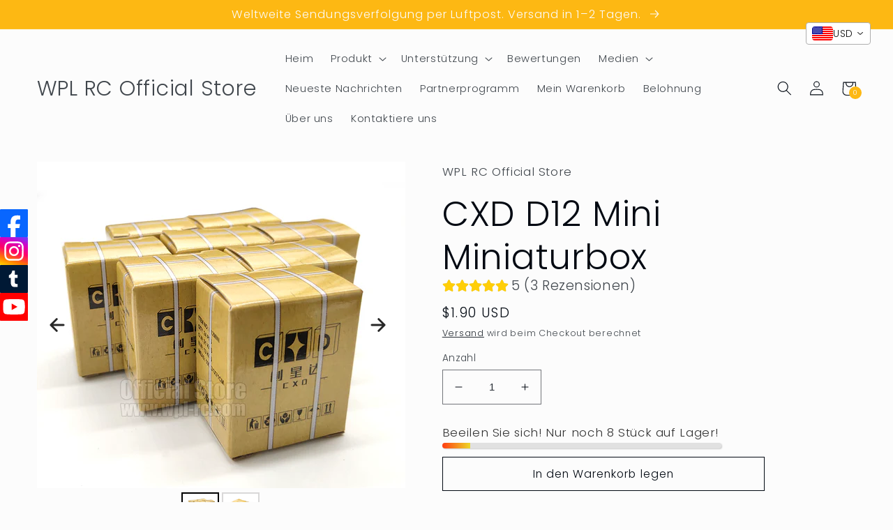

--- FILE ---
content_type: text/html; charset=utf-8
request_url: https://www.wpl-rc.com/de/products/cxd-d12-mini-miniature-box
body_size: 69070
content:
<!doctype html>
<html class="no-js" lang="de">
  <head>
<!-- Stock Alerts is generated by Ordersify -->
<style type="text/css">.osf_inline_button, .osf_submit_button { height: 48px !important; margin-bottom: 15px !important; border: 0; font-size: 1.5rem; letter-spacing: .1rem; line-height: calc(1 + .2 / var(--font-body-scale)); } .osf_input, .osf_select { height: 48px !important; font-size: 1.5rem; letter-spacing: .1rem; line-height: calc(1 + .2 / var(--font-body-scale)); }</style><script type="text/javascript">
  window.ORDERSIFY_BIS = window.ORDERSIFY_BIS || {};
  window.ORDERSIFY_BIS.template = "product";
  window.ORDERSIFY_BIS.language = "de";
  window.ORDERSIFY_BIS.primary_language = "en";
  
  
  window.ORDERSIFY_BIS.product_collections = [];
  window.ORDERSIFY_BIS.variant_inventory = [];
  window.ORDERSIFY_BIS.collection_product_inventories = [];
  window.ORDERSIFY_BIS.collection_product_collections = [];
  
    window.ORDERSIFY_BIS.variant_inventory[40665960218658] = { inventory_management: "shopify", inventory_policy: "deny", inventory_quantity: 8};
  
  window.ORDERSIFY_BIS.collection_products = null;
  
  
    window.ORDERSIFY_BIS.product_collections.push({id: "263721648162"});
  
    window.ORDERSIFY_BIS.product_collections.push({id: "177576575010"});
  
  window.ORDERSIFY_BIS.shop = "wpl-rc-official.myshopify.com";
  window.ORDERSIFY_BIS.variant_inventory = [];
  
    window.ORDERSIFY_BIS.variant_inventory[40665960218658] = {inventory_management: "shopify",inventory_policy: "deny",inventory_quantity: 8};
  
  
  window.ORDERSIFY_BIS.popupSetting = {"is_optin_enable":false,"is_preorder":false,"is_brand_mark":false,"font_family":"Work Sans","is_multiple_language":true,"font_size":14,"popup_border_radius":5,"popup_heading_color":"#000","popup_text_color":"#000","is_message_enable":false,"is_sms_enable":false,"is_accepts_marketing_enable":false,"field_border_radius":0,"popup_button_color":"#ffffff","popup_button_bg_color":"#fdb813","is_float_button":false,"is_inline_form":false,"inline_form_selector":null,"inline_form_position":null,"float_button_position":"right","float_button_top":0,"float_button_color":"#ffffff","float_button_bg_color":"#fdb813","is_inline_button":true,"inline_button_color":"#ffffff","inline_button_bg_color":"#fdb813","is_push_notification_enable":false,"is_overlay_close":false,"ignore_collection_ids":"","ignore_product_tags":"","ignore_product_ids":"","is_auto_translation":false,"selector":"#osf_bis","selector_position":"right","is_ga":true,"is_fp":true,"is_fb_checkbox":false,"fb_page_id":null,"is_pushowl":false};
  window.ORDERSIFY_BIS.product = {"id":7083764645922,"title":"CXD D12 Mini Miniaturbox","handle":"cxd-d12-mini-miniature-box","description":"\u003cp\u003e Preis für 8 Stück Miniaturboxen mit dem Branding von CXD.\u003c\/p\u003e\n\n\u003cp\u003e Gemacht für das Heckbett des \u003ca href=\"https:\/\/www.wpl-rc.com\/collections\/d12-mini\/products\/cxd-d12-mini\"\u003eD12 Mini\u003c\/a\u003e .\u003c\/p\u003e\n\n\u003cp\u003e Abmessungen: 4,3 cm x 3 cm x 5,1 cm\u003c\/p\u003e\n\n\u003cp\u003e\u003c\/p\u003e","published_at":"2022-08-06T14:52:56+08:00","created_at":"2022-08-06T14:52:54+08:00","vendor":"WPL RC Official Store","type":"","tags":[],"price":190,"price_min":190,"price_max":190,"available":true,"price_varies":false,"compare_at_price":null,"compare_at_price_min":0,"compare_at_price_max":0,"compare_at_price_varies":false,"variants":[{"id":40665960218658,"title":"Default Title","option1":"Default Title","option2":null,"option3":null,"sku":"CXD-MB8x","requires_shipping":true,"taxable":false,"featured_image":null,"available":true,"name":"CXD D12 Mini Miniaturbox","public_title":null,"options":["Default Title"],"price":190,"weight":60,"compare_at_price":null,"inventory_management":"shopify","barcode":"","requires_selling_plan":false,"selling_plan_allocations":[]}],"images":["\/\/www.wpl-rc.com\/cdn\/shop\/products\/WeChatImage_20220806142802.jpg?v=1659768776","\/\/www.wpl-rc.com\/cdn\/shop\/products\/WeChatImage_20220806143430.jpg?v=1659768776"],"featured_image":"\/\/www.wpl-rc.com\/cdn\/shop\/products\/WeChatImage_20220806142802.jpg?v=1659768776","options":["Titel"],"media":[{"alt":"CXD D12 Mini Miniature Box - WPL RC Official Store","id":22276303487010,"position":1,"preview_image":{"aspect_ratio":1.128,"height":798,"width":900,"src":"\/\/www.wpl-rc.com\/cdn\/shop\/products\/WeChatImage_20220806142802.jpg?v=1659768776"},"aspect_ratio":1.128,"height":798,"media_type":"image","src":"\/\/www.wpl-rc.com\/cdn\/shop\/products\/WeChatImage_20220806142802.jpg?v=1659768776","width":900},{"alt":"CXD D12 Mini Miniature Box - WPL RC Official Store","id":22276303519778,"position":2,"preview_image":{"aspect_ratio":1.102,"height":817,"width":900,"src":"\/\/www.wpl-rc.com\/cdn\/shop\/products\/WeChatImage_20220806143430.jpg?v=1659768776"},"aspect_ratio":1.102,"height":817,"media_type":"image","src":"\/\/www.wpl-rc.com\/cdn\/shop\/products\/WeChatImage_20220806143430.jpg?v=1659768776","width":900}],"requires_selling_plan":false,"selling_plan_groups":[],"content":"\u003cp\u003e Preis für 8 Stück Miniaturboxen mit dem Branding von CXD.\u003c\/p\u003e\n\n\u003cp\u003e Gemacht für das Heckbett des \u003ca href=\"https:\/\/www.wpl-rc.com\/collections\/d12-mini\/products\/cxd-d12-mini\"\u003eD12 Mini\u003c\/a\u003e .\u003c\/p\u003e\n\n\u003cp\u003e Abmessungen: 4,3 cm x 3 cm x 5,1 cm\u003c\/p\u003e\n\n\u003cp\u003e\u003c\/p\u003e"};
  window.ORDERSIFY_BIS.currentVariant = {"id":40665960218658,"title":"Default Title","option1":"Default Title","option2":null,"option3":null,"sku":"CXD-MB8x","requires_shipping":true,"taxable":false,"featured_image":null,"available":true,"name":"CXD D12 Mini Miniaturbox","public_title":null,"options":["Default Title"],"price":190,"weight":60,"compare_at_price":null,"inventory_management":"shopify","barcode":"","requires_selling_plan":false,"selling_plan_allocations":[]};
  window.ORDERSIFY_BIS.stockRemainingSetting = {"status":false,"selector":"#osf_stock_remaining","selector_position":"inside","font_family":"Lato","font_size":13,"content":"Low stock! Only {{ quantity }} {{ plural: item | items }} left!","display_quantity":100};
  
    window.ORDERSIFY_BIS.translations = {"de":{"subject":"Ihr Produkt ist gerade wieder auf Lager","buy_button":"Jetzt kaufen","popup_note":"Wir respektieren Ihre Privatsph\u00e4re und geben Ihre E-Mail-Adresse an niemanden weiter.","sms_content":"Hallo, {{ product.name }} ist wieder auf Lager!{{ short_link }} Wir danken Ihnen f\u00fcr Ihre Wartezeit.","visit_store":"Besuchen Sie unseren Shop","please_agree":"Bitte best\u00e4tigen Sie unsere Bedingungen","success_text":"Sie haben die Benachrichtigung erfolgreich abonniert","email_content":"Hallo, \nWir wollten Sie wissen lassen, dass Ihr Produkt gerade wieder auf Lager ist. Weil Sie gefragt haben, haben wir sichergestellt, dass Sie der Erste sind, der es wei\u00df, aber wir k\u00f6nnen nicht garantieren, dass Ihr Artikel dies sagt f\u00fcr lange verf\u00fcgbar. Klicken Sie auf den Link unten, um Ihre Ausr\u00fcstung zu erhalten, bevor sie weg ist!","invalid_email":"Ihre E-Mail ist ung\u00fcltig","optin_message":"Ich stimme den Nutzungsbedingungen und den Datenschutzbestimmungen zu","popup_heading":"Benachrichtigen Sie mich, wenn verf\u00fcgbar","required_email":"Ihre E-Mail ist erforderlich","invalid_message":"Ihre Nachricht muss weniger als 255 Zeichen enthalten","unsubscribe_link":"Abbestellen","float_button_text":"Benachrichtigen, wenn verf\u00fcgbar","low_stock_content":"Geringer Lagerbestand! Nur noch {{ quantity }} Artikel \u00fcbrig!","popup_button_text":"Benachrichtigen Sie mich","popup_description":"Wir senden Ihnen eine Benachrichtigung, sobald dieses Produkt wieder verf\u00fcgbar ist.","inline_button_text":"Benachrichtigen Sie mich","mixed_cart_content":"Ihr Warenkorb enth\u00e4lt sowohl Vorbestellungsprodukte als auch normale Produkte","coming_soon_message":"Wir werden dieses Produkt bald ver\u00f6ffentlichen","unsubscribe_message":"M\u00f6chten Sie keine Warenkorb-Erinnerungen von uns erhalten?","badge_low_stock_content":"Weniger Lagerbestand","badge_pre_order_content":"Vorbestellung","field_email_placeholder":"zB username@example.com","pre_order_button_content":"Vorbestellung","badge_coming_soon_content":"Bald verf\u00fcgbar","field_message_placeholder":"Erz\u00e4hlen Sie etwas \u00fcber Ihre Anforderungen zum Einkaufen","pre_order_delivery_banner":"Wir versenden es am {{ delivery_datetime | date }}","pre_order_limit_purchases":"Sie k\u00f6nnen nur {{ limit_purchases }} Artikel kaufen","push_notification_message":"Push-Benachrichtigungen erhalten","badge_out_of_stock_content":"Nicht auf Lager","coming_soon_button_content":"Bald verf\u00fcgbar","pre_order_preparation_banner":"Wir brauchen {{ preparation_days }} {{ Tag\/Tage | Plural: preparation_days }}, um das Produkt vorzubereiten"},"en":{"subject":"Your product just came back in stock","buy_button":"Buy it now","popup_note":"We respect your privacy and don't share your email with anybody.","sms_content":"Hi, {{ product.name }} is back in stock!{{ short_link }} We appreciate you waiting.","visit_store":"Visit our store","please_agree":"Please confirm our terms","success_text":"You subscribed notification successfully","email_content":"Hi there,\nWe wanted to let you know that your product just came back in stock. Because you asked, we made sure that you're the first to know, but we can't guarantee your item will say available for long. Hit the link below to get your gear before its gone!","invalid_email":"Your email is invalid","optin_message":"I agree with Terms of Service and Privacy Policy","popup_heading":"Notify me when available","required_email":"Your email is required","invalid_message":"Your message must be less then 255 characters","unsubscribe_link":"Unsubscribe","float_button_text":"Notify when available","low_stock_content":"Low stock! Only {{ quantity }} items left!","popup_button_text":"Notify me","popup_description":"We will send you a notification as soon as this product is available again.","inline_button_text":"Notify me","mixed_cart_content":"Your cart contains both pre-order products and normal products","coming_soon_message":"We will release this product soon","unsubscribe_message":"Don't want to receive cart reminders from us?","badge_low_stock_content":"Low Stock","badge_pre_order_content":"Pre-Order","field_email_placeholder":"eg. username@example.com","pre_order_button_content":"Pre-Order","badge_coming_soon_content":"Coming Soon","field_message_placeholder":"Tell something about your requirements to shop","pre_order_delivery_banner":"We will ship it on {{ delivery_datetime | date }}","pre_order_limit_purchases":"You can purchase only {{ limit_purchases }} items","push_notification_message":"Receive push notifications","badge_out_of_stock_content":"Out of Stock","coming_soon_button_content":"Coming Soon","pre_order_preparation_banner":"We need {{ preparation_days }} {{ day\/days | plural: preparation_days }} to prepare the product"},"it":{"subject":"Il tuo prodotto \u00e8 appena tornato disponibile","buy_button":"Compralo ora","popup_note":"Rispettiamo la tua privacy e non condividiamo la tua email con nessuno.","sms_content":"Ciao, {{ product.name }} \u00e8 di nuovo disponibile!{{ short_link }} Ti ringraziamo per l'attesa.","visit_store":"Visita il nostro negozio","please_agree":"Conferma i nostri termini","success_text":"Ti sei iscritto alla notifica con successo","email_content":"Salve, \nVolevamo farti sapere che il tuo prodotto \u00e8 appena tornato disponibile. Dato che hai chiesto, abbiamo fatto in modo che tu fossi il primo a saperlo, ma non possiamo garantire che il tuo articolo dir\u00e0 disponibile per molto tempo. Premi il link sottostante per recuperare la tua attrezzatura prima che vada via!","invalid_email":"La tua email non \u00e8 valida","optin_message":"Accetto i Termini di servizio e l'Informativa sulla privacy","popup_heading":"Avvisami quando disponibile","required_email":"La tua email \u00e8 obbligatoria","invalid_message":"Il tuo messaggio deve contenere meno di 255 caratteri","unsubscribe_link":"Annulla iscrizione","float_button_text":"Avvisa quando disponibile","low_stock_content":"Stock in esaurimento! Sono rimasti solo {{ quantity }} articoli!","popup_button_text":"Avvisami","popup_description":"Ti invieremo una notifica non appena questo prodotto sar\u00e0 di nuovo disponibile.","inline_button_text":"Avvisami","mixed_cart_content":"Il tuo carrello contiene sia prodotti in pre-ordine che prodotti normali","coming_soon_message":"Presto rilasceremo questo prodotto","unsubscribe_message":"Non vuoi ricevere promemoria del carrello da parte nostra?","badge_low_stock_content":"Scorte in esaurimento","badge_pre_order_content":"Pre-ordine","field_email_placeholder":"es. nomeutente@example.com","pre_order_button_content":"Pre-ordine","badge_coming_soon_content":"Prossimamente","field_message_placeholder":"Racconta qualcosa sulle tue esigenze per fare acquisti","pre_order_delivery_banner":"Lo spediremo il {{ delivery_datetime | date }}","pre_order_limit_purchases":"Puoi acquistare solo {{ limit_purchases }} articoli","push_notification_message":"Ricevi notifiche push","badge_out_of_stock_content":"Esaurito","coming_soon_button_content":"Prossimamente","pre_order_preparation_banner":"Abbiamo bisogno di {{ preparation_days }} {{ day\/days | plural: preparation_days }} per preparare il prodotto"},"sv":{"subject":"Din produkt har precis kommit tillbaka i lager","buy_button":"K\u00f6p det nu","popup_note":"Vi respekterar din integritet och delar inte din e-post med n\u00e5gon.","sms_content":"Hej, {{ product.name }} finns i lager igen!{{ short_link }} Vi uppskattar att du v\u00e4ntar.","visit_store":"Bes\u00f6k v\u00e5r butik","please_agree":"Bekr\u00e4fta v\u00e5ra villkor","success_text":"Du prenumererade p\u00e5 anm\u00e4lan framg\u00e5ngsrikt","email_content":"Hej, \nVi ville meddela dig att din produkt just kom i lager igen. Eftersom du fr\u00e5gade s\u00e5 s\u00e5g vi till att du \u00e4r den f\u00f6rsta som vet, men vi kan inte garantera att din artikel kommer att s\u00e4ga tillg\u00e4nglig l\u00e4nge. Klicka p\u00e5 l\u00e4nken nedan f\u00f6r att f\u00e5 din utrustning innan den \u00e4r borta!","invalid_email":"Din e-postadress \u00e4r ogiltig","optin_message":"Jag godk\u00e4nner anv\u00e4ndarvillkoren och integritetspolicyn","popup_heading":"Meddela mig n\u00e4r det \u00e4r tillg\u00e4ngligt","required_email":"Din e-postadress kr\u00e4vs","invalid_message":"Ditt meddelande m\u00e5ste vara mindre \u00e4n 255 tecken","unsubscribe_link":"Avregistrera dig","float_button_text":"Meddela n\u00e4r tillg\u00e4ngligt","low_stock_content":"Baixo estoque! Restam apenas {{ quantity }} itens!","popup_button_text":"Meddela mig","popup_description":"Vi skickar ett meddelande s\u00e5 snart den h\u00e4r produkten \u00e4r tillg\u00e4nglig igen.","inline_button_text":"Meddela mig","mixed_cart_content":"Din varukorg inneh\u00e5ller b\u00e5de f\u00f6rbest\u00e4llda produkter och vanliga produkter","coming_soon_message":"Vi kommer att sl\u00e4ppa den h\u00e4r produkten snart","unsubscribe_message":"Vill du inte f\u00e5 p\u00e5minnelser om vagn fr\u00e5n oss?","badge_low_stock_content":"L\u00e5gt lager","badge_pre_order_content":"F\u00f6rbest\u00e4llning","field_email_placeholder":"t.ex. anv\u00e4ndarnamn@exempel.com","pre_order_button_content":"F\u00f6rbest\u00e4llning","badge_coming_soon_content":"Kommer snart","field_message_placeholder":"Ber\u00e4tta n\u00e5got om dina krav f\u00f6r att handla","pre_order_delivery_banner":"Vi skickar den {{ delivery_datetime | date }}","pre_order_limit_purchases":"Du kan endast k\u00f6pa {{ limit_purchases }} varor","push_notification_message":"Ta emot push-meddelanden","badge_out_of_stock_content":"Ej i lager","coming_soon_button_content":"Kommer snart","pre_order_preparation_banner":"Vi beh\u00f6ver {{ preparation_days }} {{ day\/days | plural: preparation_days }} f\u00f6r att f\u00f6rbereda produkten"}};
  
  window.ORDERSIFY_BIS.poSettings = null;
  window.ORDERSIFY_BIS.badgeSettings = null;
  window.ORDERSIFY_BIS.poCampaigns = [];
</script>

<!-- End of Stock Alerts is generated by Ordersify -->
    <meta charset="utf-8">
    <meta http-equiv="X-UA-Compatible" content="IE=edge">
    <meta name="viewport" content="width=device-width,initial-scale=1">
    <meta name="theme-color" content="">
    <link rel="canonical" href="https://www.wpl-rc.com/de/products/cxd-d12-mini-miniature-box">
    <link rel="preconnect" href="https://cdn.shopify.com" crossorigin><link rel="icon" type="image/png" href="//www.wpl-rc.com/cdn/shop/files/favicon_browser_tab_logo_a11dbfcc-fa76-4deb-a061-896d371dafb0.png?crop=center&height=32&v=1668416409&width=32"><link rel="preconnect" href="https://fonts.shopifycdn.com" crossorigin><title>
      CXD D12 Mini Miniaturbox
 &ndash; WPL RC Official Store</title>

    
      <meta name="description" content="Preis für 8 Stück Miniaturboxen mit dem Branding von CXD. Gemacht für das Heckbett des D12 Mini . Abmessungen: 4,3 cm x 3 cm x 5,1 cm">
    

    

<meta property="og:site_name" content="WPL RC Official Store">
<meta property="og:url" content="https://www.wpl-rc.com/de/products/cxd-d12-mini-miniature-box">
<meta property="og:title" content="CXD D12 Mini Miniaturbox">
<meta property="og:type" content="product">
<meta property="og:description" content="Preis für 8 Stück Miniaturboxen mit dem Branding von CXD. Gemacht für das Heckbett des D12 Mini . Abmessungen: 4,3 cm x 3 cm x 5,1 cm"><meta property="og:image" content="http://www.wpl-rc.com/cdn/shop/products/WeChatImage_20220806142802.jpg?v=1659768776">
  <meta property="og:image:secure_url" content="https://www.wpl-rc.com/cdn/shop/products/WeChatImage_20220806142802.jpg?v=1659768776">
  <meta property="og:image:width" content="900">
  <meta property="og:image:height" content="798"><meta property="og:price:amount" content="1.90">
  <meta property="og:price:currency" content="USD"><meta name="twitter:card" content="summary_large_image">
<meta name="twitter:title" content="CXD D12 Mini Miniaturbox">
<meta name="twitter:description" content="Preis für 8 Stück Miniaturboxen mit dem Branding von CXD. Gemacht für das Heckbett des D12 Mini . Abmessungen: 4,3 cm x 3 cm x 5,1 cm">


    <script src="//www.wpl-rc.com/cdn/shop/t/9/assets/global.js?v=149496944046504657681668419457" defer="defer"></script>
    <script>window.performance && window.performance.mark && window.performance.mark('shopify.content_for_header.start');</script><meta name="google-site-verification" content="jnX4Nw9ALfY3DQtZMHVwb9eMPAz6O_gDIp_LWEvB2nI">
<meta name="google-site-verification" content="Sanz6UMEJIaNt04dec8IyyU868-doynRQcdZVmqXmUM">
<meta id="shopify-digital-wallet" name="shopify-digital-wallet" content="/27746926626/digital_wallets/dialog">
<link rel="alternate" hreflang="x-default" href="https://www.wpl-rc.com/products/cxd-d12-mini-miniature-box">
<link rel="alternate" hreflang="en" href="https://www.wpl-rc.com/products/cxd-d12-mini-miniature-box">
<link rel="alternate" hreflang="de" href="https://www.wpl-rc.com/de/products/cxd-d12-mini-miniature-box">
<link rel="alternate" hreflang="it" href="https://www.wpl-rc.com/it/products/cxd-d12-mini-miniature-box">
<link rel="alternate" hreflang="ms" href="https://www.wpl-rc.com/ms/products/cxd-d12-mini-miniature-box">
<link rel="alternate" hreflang="es" href="https://www.wpl-rc.com/es/products/cxd-d12-mini-miniature-box">
<link rel="alternate" hreflang="fr" href="https://www.wpl-rc.com/fr/products/cxd-d12-mini-miniature-box">
<link rel="alternate" type="application/json+oembed" href="https://www.wpl-rc.com/de/products/cxd-d12-mini-miniature-box.oembed">
<script async="async" src="/checkouts/internal/preloads.js?locale=de-US"></script>
<script id="shopify-features" type="application/json">{"accessToken":"746214795e5ad90ed2e9858c7e6878eb","betas":["rich-media-storefront-analytics"],"domain":"www.wpl-rc.com","predictiveSearch":true,"shopId":27746926626,"locale":"de"}</script>
<script>var Shopify = Shopify || {};
Shopify.shop = "wpl-rc-official.myshopify.com";
Shopify.locale = "de";
Shopify.currency = {"active":"USD","rate":"1.0"};
Shopify.country = "US";
Shopify.theme = {"name":"Copy of Taste + Flits 14-11-2022","id":138207625504,"schema_name":"Taste","schema_version":"4.0.1","theme_store_id":1434,"role":"main"};
Shopify.theme.handle = "null";
Shopify.theme.style = {"id":null,"handle":null};
Shopify.cdnHost = "www.wpl-rc.com/cdn";
Shopify.routes = Shopify.routes || {};
Shopify.routes.root = "/de/";</script>
<script type="module">!function(o){(o.Shopify=o.Shopify||{}).modules=!0}(window);</script>
<script>!function(o){function n(){var o=[];function n(){o.push(Array.prototype.slice.apply(arguments))}return n.q=o,n}var t=o.Shopify=o.Shopify||{};t.loadFeatures=n(),t.autoloadFeatures=n()}(window);</script>
<script id="shop-js-analytics" type="application/json">{"pageType":"product"}</script>
<script defer="defer" async type="module" src="//www.wpl-rc.com/cdn/shopifycloud/shop-js/modules/v2/client.init-shop-cart-sync_XknANqpX.de.esm.js"></script>
<script defer="defer" async type="module" src="//www.wpl-rc.com/cdn/shopifycloud/shop-js/modules/v2/chunk.common_DvdeXi9P.esm.js"></script>
<script type="module">
  await import("//www.wpl-rc.com/cdn/shopifycloud/shop-js/modules/v2/client.init-shop-cart-sync_XknANqpX.de.esm.js");
await import("//www.wpl-rc.com/cdn/shopifycloud/shop-js/modules/v2/chunk.common_DvdeXi9P.esm.js");

  window.Shopify.SignInWithShop?.initShopCartSync?.({"fedCMEnabled":true,"windoidEnabled":true});

</script>
<script>(function() {
  var isLoaded = false;
  function asyncLoad() {
    if (isLoaded) return;
    isLoaded = true;
    var urls = ["https:\/\/a.mailmunch.co\/widgets\/site-751700-45ec1eeccaa74cf4b70f6124aa159f57ba42d0e9.js?shop=wpl-rc-official.myshopify.com","\/\/cdn.shopify.com\/proxy\/63538851cf2045ee04b4c63518485c9c619574df2d2b71fa25d2fe455a499198\/api.goaffpro.com\/loader.js?shop=wpl-rc-official.myshopify.com\u0026sp-cache-control=cHVibGljLCBtYXgtYWdlPTkwMA","https:\/\/js.smile.io\/v1\/smile-shopify.js?shop=wpl-rc-official.myshopify.com","https:\/\/api.omappapi.com\/shopify\/embed\/?shop=wpl-rc-official.myshopify.com","https:\/\/cdn.ordersify.com\/sdk\/v2\/ordersify-shopify.min.js?shop=wpl-rc-official.myshopify.com","https:\/\/sales-pop.carecart.io\/lib\/salesnotifier.js?shop=wpl-rc-official.myshopify.com","https:\/\/pmslider.netlify.app\/s2\/wpl-rc-official.js?abg=\u0026ac1=\u0026ap=ms\u0026ar=\u0026at=arp\u0026dbg=\u0026dc1=\u0026dc2=\u0026dl=\u0026dp=b\u0026dt=thumbs\u0026eov=\u0026ev=1\u0026ezc=1\u0026ezh=\u0026haob=\u0026haom=\u0026pvi=\u0026saoh=\u0026sm=a\u0026shop=wpl-rc-official.myshopify.com"];
    for (var i = 0; i < urls.length; i++) {
      var s = document.createElement('script');
      s.type = 'text/javascript';
      s.async = true;
      s.src = urls[i];
      var x = document.getElementsByTagName('script')[0];
      x.parentNode.insertBefore(s, x);
    }
  };
  if(window.attachEvent) {
    window.attachEvent('onload', asyncLoad);
  } else {
    window.addEventListener('load', asyncLoad, false);
  }
})();</script>
<script id="__st">var __st={"a":27746926626,"offset":28800,"reqid":"a853cb2f-999f-4ac7-aa86-ce6a763954d0-1768934641","pageurl":"www.wpl-rc.com\/de\/products\/cxd-d12-mini-miniature-box","u":"74edb917fea3","p":"product","rtyp":"product","rid":7083764645922};</script>
<script>window.ShopifyPaypalV4VisibilityTracking = true;</script>
<script id="captcha-bootstrap">!function(){'use strict';const t='contact',e='account',n='new_comment',o=[[t,t],['blogs',n],['comments',n],[t,'customer']],c=[[e,'customer_login'],[e,'guest_login'],[e,'recover_customer_password'],[e,'create_customer']],r=t=>t.map((([t,e])=>`form[action*='/${t}']:not([data-nocaptcha='true']) input[name='form_type'][value='${e}']`)).join(','),a=t=>()=>t?[...document.querySelectorAll(t)].map((t=>t.form)):[];function s(){const t=[...o],e=r(t);return a(e)}const i='password',u='form_key',d=['recaptcha-v3-token','g-recaptcha-response','h-captcha-response',i],f=()=>{try{return window.sessionStorage}catch{return}},m='__shopify_v',_=t=>t.elements[u];function p(t,e,n=!1){try{const o=window.sessionStorage,c=JSON.parse(o.getItem(e)),{data:r}=function(t){const{data:e,action:n}=t;return t[m]||n?{data:e,action:n}:{data:t,action:n}}(c);for(const[e,n]of Object.entries(r))t.elements[e]&&(t.elements[e].value=n);n&&o.removeItem(e)}catch(o){console.error('form repopulation failed',{error:o})}}const l='form_type',E='cptcha';function T(t){t.dataset[E]=!0}const w=window,h=w.document,L='Shopify',v='ce_forms',y='captcha';let A=!1;((t,e)=>{const n=(g='f06e6c50-85a8-45c8-87d0-21a2b65856fe',I='https://cdn.shopify.com/shopifycloud/storefront-forms-hcaptcha/ce_storefront_forms_captcha_hcaptcha.v1.5.2.iife.js',D={infoText:'Durch hCaptcha geschützt',privacyText:'Datenschutz',termsText:'Allgemeine Geschäftsbedingungen'},(t,e,n)=>{const o=w[L][v],c=o.bindForm;if(c)return c(t,g,e,D).then(n);var r;o.q.push([[t,g,e,D],n]),r=I,A||(h.body.append(Object.assign(h.createElement('script'),{id:'captcha-provider',async:!0,src:r})),A=!0)});var g,I,D;w[L]=w[L]||{},w[L][v]=w[L][v]||{},w[L][v].q=[],w[L][y]=w[L][y]||{},w[L][y].protect=function(t,e){n(t,void 0,e),T(t)},Object.freeze(w[L][y]),function(t,e,n,w,h,L){const[v,y,A,g]=function(t,e,n){const i=e?o:[],u=t?c:[],d=[...i,...u],f=r(d),m=r(i),_=r(d.filter((([t,e])=>n.includes(e))));return[a(f),a(m),a(_),s()]}(w,h,L),I=t=>{const e=t.target;return e instanceof HTMLFormElement?e:e&&e.form},D=t=>v().includes(t);t.addEventListener('submit',(t=>{const e=I(t);if(!e)return;const n=D(e)&&!e.dataset.hcaptchaBound&&!e.dataset.recaptchaBound,o=_(e),c=g().includes(e)&&(!o||!o.value);(n||c)&&t.preventDefault(),c&&!n&&(function(t){try{if(!f())return;!function(t){const e=f();if(!e)return;const n=_(t);if(!n)return;const o=n.value;o&&e.removeItem(o)}(t);const e=Array.from(Array(32),(()=>Math.random().toString(36)[2])).join('');!function(t,e){_(t)||t.append(Object.assign(document.createElement('input'),{type:'hidden',name:u})),t.elements[u].value=e}(t,e),function(t,e){const n=f();if(!n)return;const o=[...t.querySelectorAll(`input[type='${i}']`)].map((({name:t})=>t)),c=[...d,...o],r={};for(const[a,s]of new FormData(t).entries())c.includes(a)||(r[a]=s);n.setItem(e,JSON.stringify({[m]:1,action:t.action,data:r}))}(t,e)}catch(e){console.error('failed to persist form',e)}}(e),e.submit())}));const S=(t,e)=>{t&&!t.dataset[E]&&(n(t,e.some((e=>e===t))),T(t))};for(const o of['focusin','change'])t.addEventListener(o,(t=>{const e=I(t);D(e)&&S(e,y())}));const B=e.get('form_key'),M=e.get(l),P=B&&M;t.addEventListener('DOMContentLoaded',(()=>{const t=y();if(P)for(const e of t)e.elements[l].value===M&&p(e,B);[...new Set([...A(),...v().filter((t=>'true'===t.dataset.shopifyCaptcha))])].forEach((e=>S(e,t)))}))}(h,new URLSearchParams(w.location.search),n,t,e,['guest_login'])})(!0,!0)}();</script>
<script integrity="sha256-4kQ18oKyAcykRKYeNunJcIwy7WH5gtpwJnB7kiuLZ1E=" data-source-attribution="shopify.loadfeatures" defer="defer" src="//www.wpl-rc.com/cdn/shopifycloud/storefront/assets/storefront/load_feature-a0a9edcb.js" crossorigin="anonymous"></script>
<script data-source-attribution="shopify.dynamic_checkout.dynamic.init">var Shopify=Shopify||{};Shopify.PaymentButton=Shopify.PaymentButton||{isStorefrontPortableWallets:!0,init:function(){window.Shopify.PaymentButton.init=function(){};var t=document.createElement("script");t.src="https://www.wpl-rc.com/cdn/shopifycloud/portable-wallets/latest/portable-wallets.de.js",t.type="module",document.head.appendChild(t)}};
</script>
<script data-source-attribution="shopify.dynamic_checkout.buyer_consent">
  function portableWalletsHideBuyerConsent(e){var t=document.getElementById("shopify-buyer-consent"),n=document.getElementById("shopify-subscription-policy-button");t&&n&&(t.classList.add("hidden"),t.setAttribute("aria-hidden","true"),n.removeEventListener("click",e))}function portableWalletsShowBuyerConsent(e){var t=document.getElementById("shopify-buyer-consent"),n=document.getElementById("shopify-subscription-policy-button");t&&n&&(t.classList.remove("hidden"),t.removeAttribute("aria-hidden"),n.addEventListener("click",e))}window.Shopify?.PaymentButton&&(window.Shopify.PaymentButton.hideBuyerConsent=portableWalletsHideBuyerConsent,window.Shopify.PaymentButton.showBuyerConsent=portableWalletsShowBuyerConsent);
</script>
<script>
  function portableWalletsCleanup(e){e&&e.src&&console.error("Failed to load portable wallets script "+e.src);var t=document.querySelectorAll("shopify-accelerated-checkout .shopify-payment-button__skeleton, shopify-accelerated-checkout-cart .wallet-cart-button__skeleton"),e=document.getElementById("shopify-buyer-consent");for(let e=0;e<t.length;e++)t[e].remove();e&&e.remove()}function portableWalletsNotLoadedAsModule(e){e instanceof ErrorEvent&&"string"==typeof e.message&&e.message.includes("import.meta")&&"string"==typeof e.filename&&e.filename.includes("portable-wallets")&&(window.removeEventListener("error",portableWalletsNotLoadedAsModule),window.Shopify.PaymentButton.failedToLoad=e,"loading"===document.readyState?document.addEventListener("DOMContentLoaded",window.Shopify.PaymentButton.init):window.Shopify.PaymentButton.init())}window.addEventListener("error",portableWalletsNotLoadedAsModule);
</script>

<script type="module" src="https://www.wpl-rc.com/cdn/shopifycloud/portable-wallets/latest/portable-wallets.de.js" onError="portableWalletsCleanup(this)" crossorigin="anonymous"></script>
<script nomodule>
  document.addEventListener("DOMContentLoaded", portableWalletsCleanup);
</script>

<link id="shopify-accelerated-checkout-styles" rel="stylesheet" media="screen" href="https://www.wpl-rc.com/cdn/shopifycloud/portable-wallets/latest/accelerated-checkout-backwards-compat.css" crossorigin="anonymous">
<style id="shopify-accelerated-checkout-cart">
        #shopify-buyer-consent {
  margin-top: 1em;
  display: inline-block;
  width: 100%;
}

#shopify-buyer-consent.hidden {
  display: none;
}

#shopify-subscription-policy-button {
  background: none;
  border: none;
  padding: 0;
  text-decoration: underline;
  font-size: inherit;
  cursor: pointer;
}

#shopify-subscription-policy-button::before {
  box-shadow: none;
}

      </style>
<script id="sections-script" data-sections="header,footer" defer="defer" src="//www.wpl-rc.com/cdn/shop/t/9/compiled_assets/scripts.js?v=2611"></script>
<script>window.performance && window.performance.mark && window.performance.mark('shopify.content_for_header.end');</script>


    <style data-shopify>
      @font-face {
  font-family: Poppins;
  font-weight: 300;
  font-style: normal;
  font-display: swap;
  src: url("//www.wpl-rc.com/cdn/fonts/poppins/poppins_n3.05f58335c3209cce17da4f1f1ab324ebe2982441.woff2") format("woff2"),
       url("//www.wpl-rc.com/cdn/fonts/poppins/poppins_n3.6971368e1f131d2c8ff8e3a44a36b577fdda3ff5.woff") format("woff");
}

      @font-face {
  font-family: Poppins;
  font-weight: 700;
  font-style: normal;
  font-display: swap;
  src: url("//www.wpl-rc.com/cdn/fonts/poppins/poppins_n7.56758dcf284489feb014a026f3727f2f20a54626.woff2") format("woff2"),
       url("//www.wpl-rc.com/cdn/fonts/poppins/poppins_n7.f34f55d9b3d3205d2cd6f64955ff4b36f0cfd8da.woff") format("woff");
}

      @font-face {
  font-family: Poppins;
  font-weight: 300;
  font-style: italic;
  font-display: swap;
  src: url("//www.wpl-rc.com/cdn/fonts/poppins/poppins_i3.8536b4423050219f608e17f134fe9ea3b01ed890.woff2") format("woff2"),
       url("//www.wpl-rc.com/cdn/fonts/poppins/poppins_i3.0f4433ada196bcabf726ed78f8e37e0995762f7f.woff") format("woff");
}

      @font-face {
  font-family: Poppins;
  font-weight: 700;
  font-style: italic;
  font-display: swap;
  src: url("//www.wpl-rc.com/cdn/fonts/poppins/poppins_i7.42fd71da11e9d101e1e6c7932199f925f9eea42d.woff2") format("woff2"),
       url("//www.wpl-rc.com/cdn/fonts/poppins/poppins_i7.ec8499dbd7616004e21155106d13837fff4cf556.woff") format("woff");
}

      @font-face {
  font-family: Poppins;
  font-weight: 300;
  font-style: normal;
  font-display: swap;
  src: url("//www.wpl-rc.com/cdn/fonts/poppins/poppins_n3.05f58335c3209cce17da4f1f1ab324ebe2982441.woff2") format("woff2"),
       url("//www.wpl-rc.com/cdn/fonts/poppins/poppins_n3.6971368e1f131d2c8ff8e3a44a36b577fdda3ff5.woff") format("woff");
}


      :root {
        --font-body-family: Poppins, sans-serif;
        --font-body-style: normal;
        --font-body-weight: 300;
        --font-body-weight-bold: 600;

        --font-heading-family: Poppins, sans-serif;
        --font-heading-style: normal;
        --font-heading-weight: 300;

        --font-body-scale: 1.05;
        --font-heading-scale: 1.1904761904761905;

        --color-base-text: 2, 9, 18;
        --color-shadow: 2, 9, 18;
        --color-base-background-1: 252, 252, 252;
        --color-base-background-2: 228, 246, 255;
        --color-base-solid-button-labels: 252, 252, 252;
        --color-base-outline-button-labels: 2, 9, 18;
        --color-base-accent-1: 253, 184, 19;
        --color-base-accent-2: 0, 173, 239;
        --payment-terms-background-color: #fcfcfc;

        --gradient-base-background-1: #fcfcfc;
        --gradient-base-background-2: #e4f6ff;
        --gradient-base-accent-1: #fdb813;
        --gradient-base-accent-2: #00adef;

        --media-padding: px;
        --media-border-opacity: 1.0;
        --media-border-width: 2px;
        --media-radius: 0px;
        --media-shadow-opacity: 0.0;
        --media-shadow-horizontal-offset: 0px;
        --media-shadow-vertical-offset: 0px;
        --media-shadow-blur-radius: 0px;
        --media-shadow-visible: 0;

        --page-width: 140rem;
        --page-width-margin: 0rem;

        --product-card-image-padding: 0.0rem;
        --product-card-corner-radius: 0.0rem;
        --product-card-text-alignment: center;
        --product-card-border-width: 0.0rem;
        --product-card-border-opacity: 0.1;
        --product-card-shadow-opacity: 0.1;
        --product-card-shadow-visible: 1;
        --product-card-shadow-horizontal-offset: 0.0rem;
        --product-card-shadow-vertical-offset: 0.0rem;
        --product-card-shadow-blur-radius: 0.0rem;

        --collection-card-image-padding: 0.0rem;
        --collection-card-corner-radius: 0.0rem;
        --collection-card-text-alignment: center;
        --collection-card-border-width: 0.0rem;
        --collection-card-border-opacity: 0.1;
        --collection-card-shadow-opacity: 0.1;
        --collection-card-shadow-visible: 1;
        --collection-card-shadow-horizontal-offset: 0.0rem;
        --collection-card-shadow-vertical-offset: 0.0rem;
        --collection-card-shadow-blur-radius: 0.0rem;

        --blog-card-image-padding: 0.0rem;
        --blog-card-corner-radius: 0.0rem;
        --blog-card-text-alignment: center;
        --blog-card-border-width: 0.0rem;
        --blog-card-border-opacity: 0.1;
        --blog-card-shadow-opacity: 0.1;
        --blog-card-shadow-visible: 1;
        --blog-card-shadow-horizontal-offset: 0.0rem;
        --blog-card-shadow-vertical-offset: 0.0rem;
        --blog-card-shadow-blur-radius: 0.0rem;

        --badge-corner-radius: 4.0rem;

        --popup-border-width: 2px;
        --popup-border-opacity: 1.0;
        --popup-corner-radius: 0px;
        --popup-shadow-opacity: 0.0;
        --popup-shadow-horizontal-offset: 0px;
        --popup-shadow-vertical-offset: 0px;
        --popup-shadow-blur-radius: 0px;

        --drawer-border-width: 2px;
        --drawer-border-opacity: 1.0;
        --drawer-shadow-opacity: 0.0;
        --drawer-shadow-horizontal-offset: 0px;
        --drawer-shadow-vertical-offset: 0px;
        --drawer-shadow-blur-radius: 0px;

        --spacing-sections-desktop: 20px;
        --spacing-sections-mobile: 20px;

        --grid-desktop-vertical-spacing: 24px;
        --grid-desktop-horizontal-spacing: 24px;
        --grid-mobile-vertical-spacing: 12px;
        --grid-mobile-horizontal-spacing: 12px;

        --text-boxes-border-opacity: 1.0;
        --text-boxes-border-width: 2px;
        --text-boxes-radius: 0px;
        --text-boxes-shadow-opacity: 0.0;
        --text-boxes-shadow-visible: 0;
        --text-boxes-shadow-horizontal-offset: 0px;
        --text-boxes-shadow-vertical-offset: 0px;
        --text-boxes-shadow-blur-radius: 0px;

        --buttons-radius: 0px;
        --buttons-radius-outset: 0px;
        --buttons-border-width: 1px;
        --buttons-border-opacity: 1.0;
        --buttons-shadow-opacity: 0.0;
        --buttons-shadow-visible: 0;
        --buttons-shadow-horizontal-offset: 0px;
        --buttons-shadow-vertical-offset: 0px;
        --buttons-shadow-blur-radius: 0px;
        --buttons-border-offset: 0px;

        --inputs-radius: 0px;
        --inputs-border-width: 1px;
        --inputs-border-opacity: 0.55;
        --inputs-shadow-opacity: 0.0;
        --inputs-shadow-horizontal-offset: 0px;
        --inputs-margin-offset: 0px;
        --inputs-shadow-vertical-offset: 0px;
        --inputs-shadow-blur-radius: 0px;
        --inputs-radius-outset: 0px;

        --variant-pills-radius: 40px;
        --variant-pills-border-width: 1px;
        --variant-pills-border-opacity: 0.55;
        --variant-pills-shadow-opacity: 0.0;
        --variant-pills-shadow-horizontal-offset: 0px;
        --variant-pills-shadow-vertical-offset: 0px;
        --variant-pills-shadow-blur-radius: 0px;
      }

      *,
      *::before,
      *::after {
        box-sizing: inherit;
      }

      html {
        box-sizing: border-box;
        font-size: calc(var(--font-body-scale) * 62.5%);
        height: 100%;
      }

      body {
        display: grid;
        grid-template-rows: auto auto 1fr auto;
        grid-template-columns: 100%;
        min-height: 100%;
        margin: 0;
        font-size: 1.5rem;
        letter-spacing: 0.06rem;
        line-height: calc(1 + 0.8 / var(--font-body-scale));
        font-family: var(--font-body-family);
        font-style: var(--font-body-style);
        font-weight: var(--font-body-weight);
      }

      @media screen and (min-width: 750px) {
        body {
          font-size: 1.6rem;
        }
      }
    </style>

    <link href="//www.wpl-rc.com/cdn/shop/t/9/assets/base.css?v=88290808517547527771668419457" rel="stylesheet" type="text/css" media="all" />
<link rel="preload" as="font" href="//www.wpl-rc.com/cdn/fonts/poppins/poppins_n3.05f58335c3209cce17da4f1f1ab324ebe2982441.woff2" type="font/woff2" crossorigin><link rel="preload" as="font" href="//www.wpl-rc.com/cdn/fonts/poppins/poppins_n3.05f58335c3209cce17da4f1f1ab324ebe2982441.woff2" type="font/woff2" crossorigin><link rel="stylesheet" href="//www.wpl-rc.com/cdn/shop/t/9/assets/component-predictive-search.css?v=83512081251802922551668419457" media="print" onload="this.media='all'"><script>document.documentElement.className = document.documentElement.className.replace('no-js', 'js');
    if (Shopify.designMode) {
      document.documentElement.classList.add('shopify-design-mode');
    }
    </script>
  <script type="text/javascript">
  //BOOSTER APPS COMMON JS CODE
  window.BoosterApps = window.BoosterApps || {};
  window.BoosterApps.common = window.BoosterApps.common || {};
  window.BoosterApps.common.shop = {
    permanent_domain: 'wpl-rc-official.myshopify.com',
    currency: "USD",
    money_format: "\u003cspan class=money\u003e${{amount}} USD\u003c\/span\u003e",
    id: 27746926626
  };
  

  window.BoosterApps.common.template = 'product';
  window.BoosterApps.common.cart = {};
  window.BoosterApps.common.vapid_public_key = "BO5RJ2FA8w6MW2Qt1_MKSFtoVpVjUMLYkHb2arb7zZxEaYGTMuLvmZGabSHj8q0EwlzLWBAcAU_0z-z9Xps8kF8=";
  window.BoosterApps.global_config = {"asset_urls":{"loy":{"init_js":"https:\/\/cdn.shopify.com\/s\/files\/1\/0194\/1736\/6592\/t\/1\/assets\/ba_loy_init.js?v=1666925963","widget_js":"https:\/\/cdn.shopify.com\/s\/files\/1\/0194\/1736\/6592\/t\/1\/assets\/ba_loy_widget.js?v=1668379453","widget_css":"https:\/\/cdn.shopify.com\/s\/files\/1\/0194\/1736\/6592\/t\/1\/assets\/ba_loy_widget.css?v=1665422194","page_init_js":"https:\/\/cdn.shopify.com\/s\/files\/1\/0194\/1736\/6592\/t\/1\/assets\/ba_loy_page_init.js?v=1665422197","page_widget_js":"https:\/\/cdn.shopify.com\/s\/files\/1\/0194\/1736\/6592\/t\/1\/assets\/ba_loy_page_widget.js?v=1666801471","page_widget_css":"https:\/\/cdn.shopify.com\/s\/files\/1\/0194\/1736\/6592\/t\/1\/assets\/ba_loy_page.css?v=1660306553","page_preview_js":"\/assets\/msg\/loy_page_preview.js"},"rev":{"init_js":"https:\/\/cdn.shopify.com\/s\/files\/1\/0194\/1736\/6592\/t\/1\/assets\/ba_rev_init.js?v=1661914377","widget_js":"https:\/\/cdn.shopify.com\/s\/files\/1\/0194\/1736\/6592\/t\/1\/assets\/ba_rev_widget.js?v=1661914380","modal_js":"https:\/\/cdn.shopify.com\/s\/files\/1\/0194\/1736\/6592\/t\/1\/assets\/ba_rev_modal.js?v=1661914383","widget_css":"https:\/\/cdn.shopify.com\/s\/files\/1\/0194\/1736\/6592\/t\/1\/assets\/ba_rev_widget.css?v=1658336090","modal_css":"https:\/\/cdn.shopify.com\/s\/files\/1\/0194\/1736\/6592\/t\/1\/assets\/ba_rev_modal.css?v=1658336088"},"pu":{"init_js":"https:\/\/cdn.shopify.com\/s\/files\/1\/0194\/1736\/6592\/t\/1\/assets\/ba_pu_init.js?v=1635877170"},"widgets":{"init_js":"https:\/\/cdn.shopify.com\/s\/files\/1\/0194\/1736\/6592\/t\/1\/assets\/ba_widget_init.js?v=1664718511","modal_js":"https:\/\/cdn.shopify.com\/s\/files\/1\/0194\/1736\/6592\/t\/1\/assets\/ba_widget_modal.js?v=1666801442","modal_css":"https:\/\/cdn.shopify.com\/s\/files\/1\/0194\/1736\/6592\/t\/1\/assets\/ba_widget_modal.css?v=1654723622"},"forms":{"init_js":"https:\/\/cdn.shopify.com\/s\/files\/1\/0194\/1736\/6592\/t\/1\/assets\/ba_forms_init.js?v=1668208012","widget_js":"https:\/\/cdn.shopify.com\/s\/files\/1\/0194\/1736\/6592\/t\/1\/assets\/ba_forms_widget.js?v=1665422208","forms_css":"https:\/\/cdn.shopify.com\/s\/files\/1\/0194\/1736\/6592\/t\/1\/assets\/ba_forms.css?v=1654711758"},"global":{"helper_js":"https:\/\/cdn.shopify.com\/s\/files\/1\/0194\/1736\/6592\/t\/1\/assets\/ba_tracking.js?v=1637601969"}},"proxy_paths":{"pu":"\/apps\/ba_fb_app","app_metrics":"\/apps\/ba_fb_app\/app_metrics","push_subscription":"\/apps\/ba_fb_app\/push"},"aat":["seo","pu"],"pv":false,"sts":false,"bam":false,"base_money_format":"\u003cspan class=money\u003e${{amount}} USD\u003c\/span\u003e"};

  
    if (window.BoosterApps.common.template == 'product'){
      window.BoosterApps.common.product = {
        id: 7083764645922, price: 190, handle: "cxd-d12-mini-miniature-box", tags: [],
        available: true, title: "CXD D12 Mini Miniaturbox", variants: [{"id":40665960218658,"title":"Default Title","option1":"Default Title","option2":null,"option3":null,"sku":"CXD-MB8x","requires_shipping":true,"taxable":false,"featured_image":null,"available":true,"name":"CXD D12 Mini Miniaturbox","public_title":null,"options":["Default Title"],"price":190,"weight":60,"compare_at_price":null,"inventory_management":"shopify","barcode":"","requires_selling_plan":false,"selling_plan_allocations":[]}]
      };
    }
  



    window.BoosterApps.pu_config = {"push_prompt_cover_enabled":false,"push_prompt_cover_title":"One small step","push_prompt_cover_message":"Allow your browser to receive notifications","subscription_plan_exceeded_limits":false};

    window.BoosterApps.widgets_config = {};

</script>


<script type="text/javascript">
  

  //Global snippet for Booster Apps
  //this is updated automatically - do not edit manually.

  function loadScript(src, defer, done) {
    var js = document.createElement('script');
    js.src = src;
    js.defer = defer;
    js.onload = function(){done();};
    js.onerror = function(){
      done(new Error('Failed to load script ' + src));
    };
    document.head.appendChild(js);
  }

  function browserSupportsAllFeatures() {
    return window.Promise && window.fetch && window.Symbol;
  }

  if (browserSupportsAllFeatures()) {
    main();
  } else {
    loadScript('https://polyfill-fastly.net/v3/polyfill.min.js?features=Promise,fetch', true, main);
  }

  function loadAppScripts(){


      loadScript(window.BoosterApps.global_config.asset_urls.pu.init_js, true, function(){});

      loadScript(window.BoosterApps.global_config.asset_urls.widgets.init_js, true, function(){});
  }

  function main(err) {
    //isolate the scope
    loadScript(window.BoosterApps.global_config.asset_urls.global.helper_js, false, loadAppScripts);
  }
</script>

	




  <script>window.pmsliderProductPreload = {"id":7083764645922,"title":"CXD D12 Mini Miniaturbox","handle":"cxd-d12-mini-miniature-box","description":"\u003cp\u003e Preis für 8 Stück Miniaturboxen mit dem Branding von CXD.\u003c\/p\u003e\n\n\u003cp\u003e Gemacht für das Heckbett des \u003ca href=\"https:\/\/www.wpl-rc.com\/collections\/d12-mini\/products\/cxd-d12-mini\"\u003eD12 Mini\u003c\/a\u003e .\u003c\/p\u003e\n\n\u003cp\u003e Abmessungen: 4,3 cm x 3 cm x 5,1 cm\u003c\/p\u003e\n\n\u003cp\u003e\u003c\/p\u003e","published_at":"2022-08-06T14:52:56+08:00","created_at":"2022-08-06T14:52:54+08:00","vendor":"WPL RC Official Store","type":"","tags":[],"price":190,"price_min":190,"price_max":190,"available":true,"price_varies":false,"compare_at_price":null,"compare_at_price_min":0,"compare_at_price_max":0,"compare_at_price_varies":false,"variants":[{"id":40665960218658,"title":"Default Title","option1":"Default Title","option2":null,"option3":null,"sku":"CXD-MB8x","requires_shipping":true,"taxable":false,"featured_image":null,"available":true,"name":"CXD D12 Mini Miniaturbox","public_title":null,"options":["Default Title"],"price":190,"weight":60,"compare_at_price":null,"inventory_management":"shopify","barcode":"","requires_selling_plan":false,"selling_plan_allocations":[]}],"images":["\/\/www.wpl-rc.com\/cdn\/shop\/products\/WeChatImage_20220806142802.jpg?v=1659768776","\/\/www.wpl-rc.com\/cdn\/shop\/products\/WeChatImage_20220806143430.jpg?v=1659768776"],"featured_image":"\/\/www.wpl-rc.com\/cdn\/shop\/products\/WeChatImage_20220806142802.jpg?v=1659768776","options":["Titel"],"media":[{"alt":"CXD D12 Mini Miniature Box - WPL RC Official Store","id":22276303487010,"position":1,"preview_image":{"aspect_ratio":1.128,"height":798,"width":900,"src":"\/\/www.wpl-rc.com\/cdn\/shop\/products\/WeChatImage_20220806142802.jpg?v=1659768776"},"aspect_ratio":1.128,"height":798,"media_type":"image","src":"\/\/www.wpl-rc.com\/cdn\/shop\/products\/WeChatImage_20220806142802.jpg?v=1659768776","width":900},{"alt":"CXD D12 Mini Miniature Box - WPL RC Official Store","id":22276303519778,"position":2,"preview_image":{"aspect_ratio":1.102,"height":817,"width":900,"src":"\/\/www.wpl-rc.com\/cdn\/shop\/products\/WeChatImage_20220806143430.jpg?v=1659768776"},"aspect_ratio":1.102,"height":817,"media_type":"image","src":"\/\/www.wpl-rc.com\/cdn\/shop\/products\/WeChatImage_20220806143430.jpg?v=1659768776","width":900}],"requires_selling_plan":false,"selling_plan_groups":[],"content":"\u003cp\u003e Preis für 8 Stück Miniaturboxen mit dem Branding von CXD.\u003c\/p\u003e\n\n\u003cp\u003e Gemacht für das Heckbett des \u003ca href=\"https:\/\/www.wpl-rc.com\/collections\/d12-mini\/products\/cxd-d12-mini\"\u003eD12 Mini\u003c\/a\u003e .\u003c\/p\u003e\n\n\u003cp\u003e Abmessungen: 4,3 cm x 3 cm x 5,1 cm\u003c\/p\u003e\n\n\u003cp\u003e\u003c\/p\u003e"}</script>
  <script>window.pmsliderInstallConfig = {"tc":{"i_mo_rs":".grid__item.product__media-wrapper","i_mo_rs_a":true,"theme_store_id":1434}}</script>
  
  <script src="https://pmslider.netlify.app/s2/wpl-rc-official.js?abg=&ac1=&ap=ms&ar=&at=arp&dbg=&dc1=&dc2=&dl=&dp=b&dt=thumbs&eov=&ev=1&ezc=1&ezh=&haob=&haom=&pvi=&saoh=&sm=a&shop=wpl-rc-official.myshopify.com"></script>

<!-- BEGIN app block: shopify://apps/klaviyo-email-marketing-sms/blocks/klaviyo-onsite-embed/2632fe16-c075-4321-a88b-50b567f42507 -->












  <script async src="https://static.klaviyo.com/onsite/js/Wf7jCP/klaviyo.js?company_id=Wf7jCP"></script>
  <script>!function(){if(!window.klaviyo){window._klOnsite=window._klOnsite||[];try{window.klaviyo=new Proxy({},{get:function(n,i){return"push"===i?function(){var n;(n=window._klOnsite).push.apply(n,arguments)}:function(){for(var n=arguments.length,o=new Array(n),w=0;w<n;w++)o[w]=arguments[w];var t="function"==typeof o[o.length-1]?o.pop():void 0,e=new Promise((function(n){window._klOnsite.push([i].concat(o,[function(i){t&&t(i),n(i)}]))}));return e}}})}catch(n){window.klaviyo=window.klaviyo||[],window.klaviyo.push=function(){var n;(n=window._klOnsite).push.apply(n,arguments)}}}}();</script>

  
    <script id="viewed_product">
      if (item == null) {
        var _learnq = _learnq || [];

        var MetafieldReviews = null
        var MetafieldYotpoRating = null
        var MetafieldYotpoCount = null
        var MetafieldLooxRating = null
        var MetafieldLooxCount = null
        var okendoProduct = null
        var okendoProductReviewCount = null
        var okendoProductReviewAverageValue = null
        try {
          // The following fields are used for Customer Hub recently viewed in order to add reviews.
          // This information is not part of __kla_viewed. Instead, it is part of __kla_viewed_reviewed_items
          MetafieldReviews = {"rating":{"scale_min":"1.0","scale_max":"5.0","value":"5.0"},"rating_count":3};
          MetafieldYotpoRating = null
          MetafieldYotpoCount = null
          MetafieldLooxRating = null
          MetafieldLooxCount = null

          okendoProduct = null
          // If the okendo metafield is not legacy, it will error, which then requires the new json formatted data
          if (okendoProduct && 'error' in okendoProduct) {
            okendoProduct = null
          }
          okendoProductReviewCount = okendoProduct ? okendoProduct.reviewCount : null
          okendoProductReviewAverageValue = okendoProduct ? okendoProduct.reviewAverageValue : null
        } catch (error) {
          console.error('Error in Klaviyo onsite reviews tracking:', error);
        }

        var item = {
          Name: "CXD D12 Mini Miniaturbox",
          ProductID: 7083764645922,
          Categories: ["D12 Mini","Neuheiten"],
          ImageURL: "https://www.wpl-rc.com/cdn/shop/products/WeChatImage_20220806142802_grande.jpg?v=1659768776",
          URL: "https://www.wpl-rc.com/de/products/cxd-d12-mini-miniature-box",
          Brand: "WPL RC Official Store",
          Price: "$1.90 USD",
          Value: "1.90",
          CompareAtPrice: "$0.00 USD"
        };
        _learnq.push(['track', 'Viewed Product', item]);
        _learnq.push(['trackViewedItem', {
          Title: item.Name,
          ItemId: item.ProductID,
          Categories: item.Categories,
          ImageUrl: item.ImageURL,
          Url: item.URL,
          Metadata: {
            Brand: item.Brand,
            Price: item.Price,
            Value: item.Value,
            CompareAtPrice: item.CompareAtPrice
          },
          metafields:{
            reviews: MetafieldReviews,
            yotpo:{
              rating: MetafieldYotpoRating,
              count: MetafieldYotpoCount,
            },
            loox:{
              rating: MetafieldLooxRating,
              count: MetafieldLooxCount,
            },
            okendo: {
              rating: okendoProductReviewAverageValue,
              count: okendoProductReviewCount,
            }
          }
        }]);
      }
    </script>
  




  <script>
    window.klaviyoReviewsProductDesignMode = false
  </script>







<!-- END app block --><!-- BEGIN app block: shopify://apps/vitals/blocks/app-embed/aeb48102-2a5a-4f39-bdbd-d8d49f4e20b8 --><link rel="preconnect" href="https://appsolve.io/" /><link rel="preconnect" href="https://cdn-sf.vitals.app/" /><script data-ver="58" id="vtlsAebData" class="notranslate">window.vtlsLiquidData = window.vtlsLiquidData || {};window.vtlsLiquidData.buildId = 56366;

window.vtlsLiquidData.apiHosts = {
	...window.vtlsLiquidData.apiHosts,
	"1": "https://appsolve.io"
};
	window.vtlsLiquidData.moduleSettings = {"1":{"3":"fdb812","4":"left","5":"stamp","44":"247_support,a_plus,fast_shipping,secure_shop,worldwide_shipping","85":"","86":20,"87":20,"148":100,"978":"{}","1060":"303030"},"5":[],"8":[],"9":[],"10":{"66":"circle","67":"ffffff","68":"pop","69":"left","70":2,"71":"ff0101"},"12":{"29":true,"30":true,"31":true,"32":true,"108":true},"13":{"34":"☞ Don't forget this..."},"14":{"45":3,"46":20,"47":10,"48":60,"49":1,"51":false,"52":false,"112":"dark","113":"bottom","198":"ffffff","199":"000000","200":"000000","201":"ff0000","202":"000000","203":14,"205":13,"206":460,"207":9,"222":false,"223":true,"353":"from","354":"purchased","355":"Someone","419":"second","420":"seconds","421":"minute","422":"minutes","423":"hour","424":"hours","433":"ago","458":"","474":"standard","475":"square","490":false,"497":"added to cart","498":false,"499":false,"500":10,"501":"##count## people added this product to cart today:","515":"San Francisco, CA","557":true,"589":"00a332","799":60,"802":1,"807":"day","808":"days"},"15":{"37":"color","38":"Checkout safely using your preferred payment method","63":"2120bb","64":"mastercard,visa,apple_pay","65":"left","78":20,"79":20,"920":"{\"container\": {\"traits\": {\"textAlign\": {\"default\": \"center\"}}}}"},"16":{"232":true,"245":"bottom","246":"bottom","247":"Add to Cart","411":true,"417":true,"418":true,"477":"automatic","478":"000000","479":"ffffff","489":true,"843":"ffffff","844":"2e2e2e","921":true,"922":true,"923":true,"924":"1","925":"1","952":"{\"container\":{\"traits\":{\"height\":{\"default\":\"40px\"}}},\"productDetails\":{\"traits\":{\"stickySubmitBtnStyle\":{\"default\":\"small\"}}}}","1021":false,"1110":false,"1154":0,"1155":true,"1156":true,"1157":false,"1158":0,"1159":false,"1160":false,"1161":false,"1162":false,"1163":false,"1182":false,"1183":true,"1184":"","1185":false},"17":{"41":"tada","42":"hover_and_interval","43":10},"21":{"142":true,"143":"left","144":0,"145":0,"190":true,"216":"ffce07","217":true,"218":0,"219":0,"220":"center","248":true,"278":"ffffff","279":true,"280":"ffffff","281":"eaeaea","287":"reviews","288":"See more reviews","289":"Write a Review","290":"Share your experience","291":"Rating","292":"Name","293":"Review","294":"We'd love to see a picture","295":"Submit Review","296":"Cancel","297":"No reviews yet. Be the first to add a review.","333":20,"334":200,"335":10,"336":100,"410":true,"447":"Thank you for adding your review!","481":"{{ stars }} {{ averageRating }} ({{ totalReviews }} {{ reviewsTranslation }})","482":"{{ stars }} ({{ totalReviews }})","483":19,"484":18,"494":2,"504":"Only image file types are supported for upload","507":true,"508":"E-mail","510":"00a332","563":"The review could not be added. If the problem persists, please contact us.","598":"Store reply","688":"Takes few seconds to load... Customers from all over the world love our products! These are just the featured one with photos submitted by customers.","689":"Happy Customers","691":true,"745":false,"746":"columns","747":false,"748":"ffce07","752":"Verified buyer","787":"columns","788":true,"793":"000000","794":"ffffff","846":"5e5e5e","877":"222222","878":"737373","879":"f7f7f7","880":"5e5e5e","948":0,"949":0,"951":"{}","994":"Our Customers Love Us","996":1,"1002":4,"1003":false,"1005":false,"1034":false,"1038":20,"1039":20,"1040":10,"1041":10,"1042":200,"1043":100,"1044":"columns","1045":true,"1046":"5e5e5e","1047":"5e5e5e","1048":"222222","1061":false,"1062":0,"1063":0,"1064":"Collected by","1065":"From {{reviews_count}} reviews","1067":true,"1068":false,"1069":true,"1070":true,"1072":"{}","1073":"left","1074":"center","1078":true,"1089":"{}","1090":0},"23":{"91":"{\"Facebook\":\"https:\/\/www.facebook.com\/wplrcofficial\",\"Instagram\":\"https:\/\/www.instagram.com\/wpl_rc_official\/\",\"Tumblr\":\"https:\/\/www.tiktok.com\/@wpl_rc_official\",\"YouTube\":\"https:\/\/www.youtube.com\/c\/EdwardChew\/videos\"}","114":"left","135":true,"240":300},"24":{"93":15,"94":"e8e8a9","359":"545454","389":"An item in your cart is in high demand.","390":"Complete the order to make sure it’s yours!","502":false,"977":"{}","1084":false,"1199":false,"1200":0},"25":{"537":true,"538":true,"541":"505050","542":"See more results","543":"Popular searches","544":"Here are your results","545":"No results found.","546":"What are you looking for?","547":"Collections","548":true},"30":{"128":true,"129":true,"134":"1,2,3,4,25,33,5,95,86,103,140,141,131,117,105","136":true,"138":"Prices shown here are calculated in {{ visible_currency }} based on \"estimated\" daily exchanged rate, the final order will be paid in {{ default_currency }} and the \"final\" amount charged to your card in your local currency will be determined by your bank which may differ slightly to the number shown here.","139":false,"140":true,"141":true,"150":true,"151":"top_right","152":"top_right","168":99,"191":"ffffff","249":true,"298":true,"337":"ffffff","338":"f4f4f4","339":"111111","415":false,"459":true,"524":true,"609":14,"852":"f6f6f6"},"31":[],"34":{"184":false,"192":true,"233":"Recently Viewed","237":"left","254":"f31212","324":"Add to Cart","343":false,"405":true,"439":"From","444":"Out of stock","853":"ffffff","854":"f6f6f6","855":"4f4f4f","957":"{\"productTitle\":{\"traits\":{\"fontWeight\":{\"default\":\"600\"}}}}","1016":1,"1018":1,"1020":true,"1027":true},"46":{"368":"Hurry! Only {{ stock }} units left in stock!","369":9,"370":false,"371":"Hurry! Inventory is running low.","372":"333333","373":"e1e1e1","374":"ff3d12","375":"edd728","909":"{}","1087":0},"48":{"469":true,"491":true,"588":true,"595":true,"603":"","605":"","606":"@media (max-width: 768px) {    .vitals-currency-converter {        margin-right: 40px !important;        margin-top: 6px !important;    }}\n\n.vtl-ub-vd-badges-widget__title{\ntext-align: left !important;\n} \n\n.vtl-ub-vd-badges-widget__slider{\njustify-content: left !important;\n}\n\n.vtl-pl-main-widget__title{\ntext-align: left !important;\n}\n\n.vtl-pl-main-widget__content{\ntext-align-last: left !important;\n}\n\n@media (max-width: 768px) {    \n    .vtl-ub-vd-badges-widget__title{\ntext-align: center !important;\n} \n\n.vtl-ub-vd-badges-widget__slider{\njustify-content: center !important;\n}\n\n.vtl-pl-main-widget__title{\ntext-align: center !important;\n}\n\n.vtl-pl-main-widget__content{\ntext-align-last: center !important;\n}\n}","781":true,"783":1,"876":0,"1076":true,"1105":0,"1198":false},"53":{"636":"4b8e15","637":"ffffff","638":0,"639":5,"640":"You save:","642":"Out of stock","643":"This item:","644":"Total Price:","645":true,"646":"Add to cart","647":"for","648":"with","649":"off","650":"each","651":"Buy","652":"Subtotal","653":"Discount","654":"Old price","655":0,"656":0,"657":0,"658":0,"659":"ffffff","660":14,"661":"center","671":"000000","702":"Quantity","731":"and","733":0,"734":"362e94","735":"8e86ed","736":true,"737":true,"738":true,"739":"right","740":60,"741":"Free of charge","742":"Free","743":"Claim gift","744":"1,2,4,5","750":"Gift","762":"Discount","763":false,"773":"Your product has been added to the cart.","786":"save","848":"ffffff","849":"f6f6f6","850":"4f4f4f","851":"Per item:","895":"eceeef","1007":"Pick another","1010":"{}","1012":true,"1028":"Other customers loved this offer","1029":"Add to order\t","1030":"Added to order","1031":"Check out","1032":1,"1033":"{}","1035":"See more","1036":"See less","1037":"{\"productCard\":{\"traits\":{\"boxShadow\":{\"default\":\"2px 2px 10px rgba(0,0,0,.1)\"}}}}","1077":"%","1083":"Check out","1085":100,"1086":"cd1900","1091":10,"1092":1,"1093":"{}","1164":"Free shipping","1188":"light","1190":"center","1191":"light","1192":"square"},"60":{"1095":"{}","1096":false},"61":{"1109":"light","1115":"light","1116":"light","1117":"light","1118":"light","1119":"You may also like","1120":"Add to cart","1145":false,"1146":true,"1147":false,"1148":false,"1149":false,"1150":false,"1151":"Add order note","1152":"Special instructions","1153":"Discounts and shipping calculated at checkout.","1165":"You don't have any products in your cart.","1172":"{}","1173":"Go to checkout","1174":"Show discounts and savings","1175":"Continue shopping","1176":"Old price","1177":"Subtotal","1179":"We couldn't update the item quantity. Try reloading the page.","1180":"Cart","1181":false,"1186":"Could not add item to the cart. Please try again later.","1187":"Could not add item to the cart. Please try again.","1197":"Continue shopping","1203":"Go to cart","1204":"checkout"}};

window.vtlsLiquidData.shopThemeName = "Taste";window.vtlsLiquidData.settingTranslation = {"13":{"34":{"en":"☞ Don't forget this...","es":"☞ No olvides esto...","fr":"☞ N'oubliez pas ceci...","de":"☞ Nicht vergessen …","it":"☞ Non dimenticare questo..."}},"15":{"38":{"en":"Checkout safely using your preferred payment method","es":"Realiza el pago de forma segura utilizando tu forma de pago preferida","fr":"Payez en toute sécurité avec votre mode de paiement préféré","de":"Bezahlen Sie sicher mit Ihrer bevorzugten Zahlungsart","it":"Fai il checkout in sicurezza usando il tuo metodo di pagamento preferito"}},"1":{"85":{"en":"","es":"","fr":"","de":"","it":""}},"30":{"138":{"en":"Prices shown here are calculated in {{ visible_currency }} based on \"estimated\" daily exchanged rate, the final order will be paid in {{ default_currency }} and the \"final\" amount charged to your card in your local currency will be determined by your bank which may differ slightly to the number shown here.","es":"Los precios que se muestran aquí se calculan en {{ visible_currency }}, pero el pedido final se pagará en {{ default_currency }}.","fr":"Les prix indiqués sont calculés en {{ visible_currency }}, mais vous paierez la commande finale en {{ default_currency }}.","de":"Die hier angezeigten Preise werden in {{ visible_currency }} berechnet, aber die endgültige Bestellung wird in {{ default_currency }} bezahlt.","it":"I prezzi mostrati sono calcolati in {{ visible_currency }}, ma l'ordine definitivo verrà pagato in {{ default_currency }}."}},"34":{"233":{"en":"Recently Viewed","es":"Visto recientemente","fr":"Consultation récente","de":"Zuletzt angesehen","it":"Visualizzato di recente"},"324":{"en":"Add to Cart","es":"Añadir a la cesta","fr":"Ajouter au panier","de":"In den Warenkorb","it":"Aggiungi al Carrello"},"439":{"en":"From","es":"Desde","fr":"De","de":"Von","it":"Da"},"444":{"en":"Out of stock","es":"Agotado","fr":"En rupture de stock","de":"Nicht vorrätig","it":"Esaurito"}},"21":{"287":{"en":"reviews","es":"opiniones","fr":"avis","de":"Rezensionen","it":"recensioni"},"288":{"en":"See more reviews","es":"Ver más opiniones","fr":"Voir d'autres avis","de":"Weitere Rezensionen anzeigen","it":"Leggi altre recensioni"},"289":{"en":"Write a Review","es":"Escribe una opinión","fr":"Rédiger un avis","de":"Rezension schreiben","it":"Scrivi una recensione"},"290":{"en":"Share your experience","es":"Comparte tu experiencia","fr":"Partagez votre expérience","de":"Teilen Sie Ihre Erfahrungen","it":"Condividi la tua esperienza"},"291":{"en":"Rating","es":"Valoración","fr":"Évaluation","de":"Bewertung","it":"Valutazione"},"292":{"en":"Name","es":"Nombre","fr":"Nom","de":"Name","it":"Nome"},"293":{"en":"Review","es":"Opinión","fr":"Avis","de":"Rezension","it":"Recensione"},"294":{"en":"We'd love to see a picture","es":"Nos encantaría ver una foto","fr":"Nous aimerions voir une photo","de":"Wir würden gern ein Bild sehen","it":"Ci piacerebbe molto vedere una foto"},"295":{"en":"Submit Review","es":"Envía tu opinión","fr":"Soumettre un avis","de":"Rezension absenden","it":"Invia recensione"},"296":{"en":"Cancel","es":"Cancelar","fr":"Annuler","de":"Abbrechen","it":"Cancella"},"297":{"en":"No reviews yet. Be the first to add a review.","es":"Todavía no hay opiniones. Sé el primero en añadir una opinión.","fr":"Pas encore d'avis. Laissez un premier avis.","de":"Noch keine Rezensionen. Fügen Sie als Erster eine Rezension hinzu.","it":"Nessuna recensione per ora. Aggiungi tu la prima recensione."},"447":{"en":"Thank you for adding your review!","es":"¡Gracias por añadir tu opinión!","fr":"Merci d'avoir ajouté votre avis !","de":"Vielen Dank für Ihre Rezension!","it":"Grazie per aver aggiunto una recensione!"},"481":{"en":"{{ stars }} {{ averageRating }} ({{ totalReviews }} {{ reviewsTranslation }})","es":"{{ stars }} {{ averageRating }} ({{ totalReviews }} {{ reviewsTranslation }})","fr":"{{ stars }} {{ averageRating }} ({{ totalReviews }} {{ reviewsTranslation }})","de":"{{ stars }} {{ averageRating }} ({{ totalReviews }} {{ reviewsTranslation }})","it":"{{ stars }} {{ averageRating }} ({{ totalReviews }} {{ reviewsTranslation }})"},"482":{"en":"{{ stars }} ({{ totalReviews }})","es":"{{ stars }} ({{ totalReviews }})","fr":"{{ stars }} ({{ totalReviews }})","de":"{{ stars }} ({{ totalReviews }})","it":"{{ stars }} ({{ totalReviews }})"},"504":{"en":"Only image file types are supported for upload","es":"Solo se admiten tipos de archivos de imagen para la carga","fr":"Il est uniquement possible d'importer les fichiers d'image","de":"Zum Hochladen werden nur Bilddateitypen unterstützt","it":"Si possono caricare solo file di immagini"},"508":{"en":"E-mail","es":"Correo electrónico","fr":"E-mail","de":"E-Mail","it":"E-mail"},"563":{"en":"The review could not be added. If the problem persists, please contact us.","es":"No se ha podido añadir la reseña. Si el problema persiste, ponte en contacto con nosotros.","fr":"Impossible d'ajouter l'avis. Si le problème persiste, veuillez nous contacter.","de":"Die Rezension konnte nicht hinzugefügt werden. Wenn das Problem weiterhin besteht, nehmen Sie bitte Kontakt mit uns auf.","it":"Impossibile aggiungere la recensione. Contattaci se il problema persiste."},"598":{"en":"Store reply","es":"Respuesta de la tienda","fr":"Réponse du magasin","de":"Shop-Antwort","it":"Risposta del negozio"},"688":{"en":"Takes few seconds to load... Customers from all over the world love our products! These are just the featured one with photos submitted by customers.","es":"¡A clientes de todo el mundo les encantan nuestros productos!","fr":"Nos produits font fureur dans le monde entier !","de":"Kunden aus aller Welt lieben unsere Produkte!","it":"Clienti da tutto il mondo adorano i nostri prodotti!"},"689":{"en":"Happy Customers","es":"Clientes satisfechos","fr":"Clients satisfaits","de":"Zufriedene Kunden","it":"Clienti soddisfatti"},"752":{"en":"Verified buyer","es":"Comprador verificado","fr":"Acheteur vérifié","de":"Verifizierter Käufer","it":"Acquirente verificato"},"994":{"en":"Our Customers Love Us","es":"Nuestros clientes nos aman","fr":"Nos clients nous adorent","de":"Unsere Kunden lieben uns","it":"I nostri clienti ci amano"},"1064":{"en":"Collected by","es":"Recogido por","fr":"Collecté par","de":"Gesammelt von","it":"Raccolto da"},"1065":{"en":"From {{reviews_count}} reviews","es":"De {{reviews_count}} revisiones","fr":"De {{reviews_count}} avis","de":"Von {{reviews_count}} bewertungen","it":"Da {{reviews_count}} recensioni"}},"14":{"353":{"en":"from","es":"desde","fr":"de","de":"von","it":"da"},"354":{"en":"purchased","es":"comprado","fr":"acheté","de":"gekauft","it":"acquistato"},"355":{"en":"Someone","es":"Alguien","fr":"Quelqu'un","de":"Jemand","it":"Qualcuno"},"419":{"en":"second","es":"segundo","fr":"seconde","de":"Sekunde","it":"secondo"},"420":{"en":"seconds","es":"segundos","fr":"secondes","de":"Sekunden","it":"secondi"},"421":{"en":"minute","es":"minuto","fr":"minute","de":"Minute","it":"minuto"},"422":{"en":"minutes","es":"minutos","fr":"minutes","de":"Minuten","it":"minuti"},"423":{"en":"hour","es":"hora","fr":"heure","de":"Stunde","it":"ora"},"424":{"en":"hours","es":"horas","fr":"heures","de":"Stunden","it":"ore"},"433":{"en":"ago","es":"hace","fr":"il y a","de":"vor","it":"fa"},"497":{"en":"added to cart","es":"añadido a la cesta","fr":"ajouté au panier","de":"in den Warenkorb gelegt","it":"aggiunto al carrello"},"501":{"en":"##count## people added this product to cart today:","es":"##count## personas han añadido este producto al carrito hoy:","fr":"##count## personnes ont ajouté ce produit au panier aujourd'hui :","de":"##count## Personen haben dieses Produkt heute in den Warenkorb gelegt:","it":"Oggi ##count## persone hanno aggiunto questo prodotto al carrello:"},"515":{"en":"San Francisco, CA","es":"San Francisco, CA","fr":"San Francisco, CA","de":"San Francisco, CA","it":"San Francisco, CA"},"808":{"en":"days","es":"días","fr":"jours","de":"Tagen","it":"giorni"},"807":{"en":"day","es":"día","fr":"jour","de":"Tag","it":"giorno"}},"46":{"368":{"en":"Hurry! Only {{ stock }} units left in stock!","es":"¡Date prisa! ¡Solo quedan {{ stock }} unidades en stock!","fr":"Faites vite ! Il ne reste plus que {{ stock }} unités en stock !","de":"Beeilen Sie sich! Nur noch {{ stock }} Stück auf Lager!","it":"Sbrigati! Solo {{ stock }} pezzi rimasti!"},"371":{"en":"Hurry! Inventory is running low.","es":"¡Date prisa! El inventario se está agotando.","fr":"Faites vite ! Les stocks s'épuisent.","de":"Beeilen Sie sich! Der Vorrat geht zur Neige.","it":"Sbrigati! L'inventario scarseggia."}},"24":{"389":{"en":"An item in your cart is in high demand.","es":"Un artículo de tu cesta está muy solicitado.","fr":"Un article de votre panier est très demandé.","de":"Für einen Artikel in Ihrem Warenkorb besteht hohe Nachfrage.","it":"Uno degli articoli nel tuo carrello è molto richiesto."},"390":{"en":"Complete the order to make sure it’s yours!","es":"¡Completa el pedido para asegurarte de que sea tuyo!","fr":"Complétez la commande pour vous assurer qu'elle est à vous!","de":"Schließen Sie die Bestellung ab, um sicherzustellen, dass sie Ihnen gehört!","it":"Completa l'ordine per assicurarti che sia tuo!"}},"25":{"542":{"en":"See more results","es":"Ver más resultados","fr":"Voir d'autres résultats","de":"Weitere Ergebnisse anzeigen","it":"Vedi altri risultati"},"543":{"en":"Popular searches","es":"Búsquedas populares","fr":"Recherches populaires","de":"Beliebte Suchanfragen","it":"Ricerche popolari"},"544":{"en":"Here are your results","es":"Aquí están tus resultados","fr":"Voici vos résultats","de":"Hier sind Ihre Ergebnisse","it":"Ecco i tuoi risultati"},"545":{"en":"No results found.","es":"No se han encontrado resultados.","fr":"Nous n'avons trouvé aucun résultat.","de":"Keine Ergebnisse gefunden.","it":"Nessun risultato."},"546":{"en":"What are you looking for?","es":"¿Qué buscas?","fr":"Que cherchez-vous ?","de":"Wonach suchen Sie?","it":"Cosa cerchi?"},"547":{"en":"Collections","es":"Colecciones","fr":"Collections","de":"Sammlungen","it":"Collezioni"}},"53":{"640":{"en":"You save:","es":"Te ahorras:","fr":"Vous économisez :","de":"Sie sparen:","it":"Risparmi:"},"642":{"en":"Out of stock","es":"Agotado","fr":"En rupture de stock","de":"Nicht vorrätig","it":"Esaurito"},"643":{"en":"This item:","es":"Este artículo:","fr":"Cet article :","de":"Dieser Artikel:","it":"Questo articolo:"},"644":{"en":"Total Price:","es":"Precio total:","fr":"Prix total :","de":"Gesamtpreis:","it":"Prezzo totale:"},"646":{"en":"Add to cart","es":"Añadir a la cesta","fr":"Ajouter au panier","de":"In den Warenkorb","it":"Aggiungi al Carrello"},"647":{"en":"for","es":"para","fr":"pour","de":"für","it":"per"},"648":{"en":"with","es":"con","fr":"avec","de":"mit","it":"con"},"649":{"en":"off","es":"descuento","fr":"sur","de":"Rabatt","it":"in meno"},"650":{"en":"each","es":"cada","fr":"chaque","de":"jeweils","it":"ciascuno"},"651":{"en":"Buy","es":"Comprar","fr":"Acheter","de":"Kaufen","it":"Acquista"},"652":{"en":"Subtotal","es":"Subtotal","fr":"Sous-total","de":"Zwischensumme","it":"Subtotale"},"653":{"en":"Discount","es":"Descuento","fr":"Réduction","de":"Rabatt","it":"Sconto"},"654":{"en":"Old price","es":"Precio antiguo","fr":"Ancien prix","de":"Alter Preis","it":"Prezzo precedente"},"702":{"en":"Quantity","es":"Cantidad","fr":"Quantité","de":"Menge","it":"Quantità"},"731":{"en":"and","es":"y","fr":"et","de":"und","it":"e"},"741":{"en":"Free of charge","es":"Gratis","fr":"Gratuit","de":"Gratis","it":"Gratuito"},"742":{"en":"Free","es":"Gratis","fr":"Gratuit","de":"Kostenlos","it":"Gratis"},"743":{"en":"Claim gift","es":"Reclamar el regalo","fr":"Réclamer le cadeau","de":"Geschenk in Anspruch nehmen","it":"Richiedi regalo"},"750":{"en":"Gift","es":"Regalo","fr":"Cadeau","de":"Geschenk","it":"Regalo"},"762":{"en":"Discount","es":"Descuento","fr":"Réduction","de":"Rabatt","it":"Sconto"},"773":{"en":"Your product has been added to the cart.","es":"Tu producto se ha añadido al carrito.","fr":"Votre produit a été ajouté au panier.","de":"Ihr Produkt wurde dem Einkaufswagen hinzugefügt.","it":"Il prodotto è stato aggiunto al carrello."},"786":{"en":"save","es":"ahorrar","fr":"économiser","de":"sparen","it":"risparmi"},"851":{"en":"Per item:","es":"Por item:","fr":"Par objet:","de":"Pro Stück:","it":"Per articolo:"},"1007":{"en":"Pick another","es":"Elige otro","fr":"Choisis autre","de":"Artikel tauschen","it":"Scegli altro"},"1028":{"en":"Other customers loved this offer","es":"A otros clientes les encantó esta oferta","fr":"D'autres clients ont adoré cette offre","de":"Andere Kunden liebten dieses Angebot","it":"Ad altri clienti è piaciuta questa offerta"},"1029":{"en":"Add to order\t","es":"Añadir al pedido","fr":"Ajouter à la commande","de":"In den Warenkorb","it":"Aggiungi all'ordine"},"1030":{"en":"Added to order","es":"Añadido al pedido","fr":"Ajouté à la commande","de":"Hinzugefügt","it":"Aggiunto all'ordine"},"1031":{"en":"Check out","es":"Pagar pedido","fr":"Procéder au paiement","de":"Auschecken","it":"Check-out"},"1035":{"en":"See more","es":"Ver más","fr":"Voir plus","de":"Mehr sehen","it":"Vedi di più"},"1036":{"en":"See less","es":"Ver menos","fr":"Voir moins","de":"Weniger sehen","it":"Vedi meno"},"1083":{"en":"Check out","es":"Pagar pedido","fr":"Procéder au paiement","de":"Auschecken","it":"Check-out"},"1164":{"en":"Free shipping","es":"Envío gratuito","fr":"Livraison gratuite","de":"Kostenloser Versand","it":"Spedizione gratuita"},"1167":{"en":"Unavailable","es":"No disponible","fr":"Indisponible","de":"Nicht verfügbar","it":"Non disponibile"}},"61":{"1179":{"en":"We couldn't update the item quantity. Try reloading the page.","it":"Non siamo riusciti ad aggiornare la quantità. Prova a ricaricare la pagina.","es":"No pudimos actualizar la cantidad. Intenta recargar la página.","fr":"Impossible de mettre à jour la quantité. Rechargez la page.","de":"Menge konnte nicht aktualisiert werden. Seite neu laden."},"1180":{"en":"Cart","it":"Carrello","es":"Carrito","fr":"Panier","de":"Warenkorb"},"1173":{"en":"Go to checkout","it":"Vai al checkout","es":"Ir a pagar","fr":"Passer à la caisse","de":"Zur Kasse"},"1175":{"en":"Continue shopping","it":"Continua lo shopping","es":"Seguir comprando","fr":"Continuer vos achats","de":"Weiter einkaufen"},"1153":{"en":"Discounts and shipping calculated at checkout.","it":"Sconti e spedizione calcolati al checkout.","es":"Descuentos y envío se calculan al pagar.","fr":"Réductions et livraison calculées à la caisse.","de":"Rabatte und Versand werden an der Kasse berechnet."},"1174":{"en":"Show discounts and savings","it":"Mostra sconti e risparmi","es":"Mostrar descuentos y ahorros","fr":"Afficher réductions et économies","de":"Rabatte und Ersparnisse anzeigen"},"1151":{"en":"Add order note","it":"Aggiungi nota all’ordine","es":"Agregar nota al pedido","fr":"Ajouter une note à la commande","de":"Bestellnotiz hinzufügen"},"1152":{"en":"Special instructions","it":"Istruzioni speciali","es":"Instrucciones especiales","fr":"Instructions spéciales","de":"Besondere Anweisungen"},"1176":{"en":"Old price","it":"Prezzo precedente","es":"Precio antiguo","fr":"Ancien prix","de":"Alter Preis"},"1177":{"en":"Subtotal","it":"Subtotale","es":"Subtotal","fr":"Sous-total","de":"Zwischensumme"},"1119":{"en":"You may also like","it":"Potrebbe piacerti anche","es":"También te puede gustar","fr":"Vous pourriez aussi aimer","de":"Das könnte Ihnen auch gefallen"},"1120":{"en":"Add to cart","it":"Aggiungi al Carrello","es":"Añadir a la cesta","fr":"Ajouter au panier","de":"In den Warenkorb"},"1165":{"en":"You don't have any products in your cart.","it":"Non hai prodotti nel carrello.","es":"No tienes productos en tu carrito.","fr":"Vous n'avez aucun produit dans votre panier.","de":"Sie haben keine Produkte im Warenkorb."},"1187":{"en":"Could not add item to the cart. Please try again.","it":"Impossibile aggiungere l'articolo al carrello. Riprova più tardi.","es":"No se pudo añadir el artículo al carrito. Vuelve a intentarlo más tarde.","fr":"Impossible d’ajouter l’article au panier. Veuillez réessayer plus tard.","de":"Artikel konnte nicht in den Warenkorb gelegt werden. Bitte versuchen Sie es später erneut."},"1197":{"en":"Continue shopping","it":"Weiter einkaufen","es":"Continua lo shopping","fr":"Seguir comprando","de":"Continuer vos achats"},"1203":{"en":"Go to cart","it":"Vai al carrello","es":"Ir al carrito","fr":"Aller au panier","de":"Zum Warenkorb"}},"16":{"1184":{"en":"","de":"","es":"","fr":"","it":""}}};window.vtlsLiquidData.ubOfferTypes={"1":[1,2,9,6],"2":[1,2],"3":[1,2,6]};window.vtlsLiquidData.productLabels=[{"i":13250,"l":"New Release","lt":2,"t":["p"],"trs":"{\"container\":{\"traits\":{\"backgroundColor\":{\"default\":\"#ff0000\"},\"width\":{\"default\":\"100px\"}}}}","p":["c44-rtr","d14-suzuki-carry-rtr-golf-edition","c84-rtr","d14s-suzuki-carry-brushless","b36-2-rtr","c94-rtr-uaz-469"],"pi":["9992610251040","9993746678048","10056982233376","10059583979808","10069390786848","10118432358688"]}];window.vtlsLiquidData.usesFunctions=true;window.vtlsLiquidData.shopSettings={};window.vtlsLiquidData.shopSettings.cartType="notification";window.vtlsLiquidData.spat="185d306453b23cc883cc0ee351f39757";window.vtlsLiquidData.shopInfo={id:27746926626,domain:"www.wpl-rc.com",shopifyDomain:"wpl-rc-official.myshopify.com",primaryLocaleIsoCode: "en",defaultCurrency:"USD",enabledCurrencies:["USD"],moneyFormat:"\u003cspan class=money\u003e${{amount}} USD\u003c\/span\u003e",moneyWithCurrencyFormat:"\u003cspan class=money\u003e${{amount}} USD\u003c\/span\u003e",appId:"1",appName:"Vitals",};window.vtlsLiquidData.acceptedScopes = {"1":[26,25,27,28,29,30,31,32,33,34,35,36,37,38,22,2,8,14,20,24,16,18,10,13,21,4,11,1,7,3,19,23,15,17,9,12,49,51,46,47,50,52,48,53]};window.vtlsLiquidData.product = {"id": 7083764645922,"available": true,"title": "CXD D12 Mini Miniaturbox","handle": "cxd-d12-mini-miniature-box","vendor": "WPL RC Official Store","type": "","tags": [],"description": "1","featured_image":{"src": "//www.wpl-rc.com/cdn/shop/products/WeChatImage_20220806142802.jpg?v=1659768776","aspect_ratio": "1.1278195488721805"},"collectionIds": [263721648162,177576575010],"variants": [{"id": 40665960218658,"title": "Default Title","option1": "Default Title","option2": null,"option3": null,"price": 190,"compare_at_price": null,"available": true,"image":null,"featured_media_id":null,"is_preorderable":0,"inventory_quantity": 8}],"options": [{"name": "Titel"}],"metafields": {"reviews": {"rating_count": 3,"rating": 5.0}}};window.vtlsLiquidData.localization = [{"co": "EG","cu": "USD"},{"co": "AF","cu": "USD"},{"co": "AO","cu": "USD"},{"co": "AU","cu": "USD"},{"co": "BH","cu": "USD"},{"co": "BE","cu": "USD"},{"co": "BR","cu": "USD"},{"co": "BG","cu": "USD"},{"co": "CL","cu": "USD"},{"co": "CN","cu": "USD"},{"co": "DK","cu": "USD"},{"co": "DE","cu": "USD"},{"co": "EC","cu": "USD"},{"co": "EE","cu": "USD"},{"co": "FI","cu": "USD"},{"co": "FR","cu": "USD"},{"co": "GH","cu": "USD"},{"co": "GR","cu": "USD"},{"co": "IN","cu": "USD"},{"co": "ID","cu": "USD"},{"co": "IE","cu": "USD"},{"co": "IS","cu": "USD"},{"co": "IM","cu": "USD"},{"co": "IL","cu": "USD"},{"co": "IT","cu": "USD"},{"co": "JP","cu": "USD"},{"co": "JE","cu": "USD"},{"co": "JO","cu": "USD"},{"co": "CA","cu": "USD"},{"co": "KZ","cu": "USD"},{"co": "QA","cu": "USD"},{"co": "KE","cu": "USD"},{"co": "HR","cu": "USD"},{"co": "KW","cu": "USD"},{"co": "LV","cu": "USD"},{"co": "LT","cu": "USD"},{"co": "LU","cu": "USD"},{"co": "MY","cu": "USD"},{"co": "MT","cu": "USD"},{"co": "MA","cu": "USD"},{"co": "MU","cu": "USD"},{"co": "MX","cu": "USD"},{"co": "NZ","cu": "USD"},{"co": "NL","cu": "USD"},{"co": "NG","cu": "USD"},{"co": "NO","cu": "USD"},{"co": "AT","cu": "USD"},{"co": "PK","cu": "USD"},{"co": "PH","cu": "USD"},{"co": "PL","cu": "USD"},{"co": "PT","cu": "USD"},{"co": "RW","cu": "USD"},{"co": "RO","cu": "USD"},{"co": "RU","cu": "USD"},{"co": "SA","cu": "USD"},{"co": "SE","cu": "USD"},{"co": "CH","cu": "USD"},{"co": "SC","cu": "USD"},{"co": "SG","cu": "USD"},{"co": "SK","cu": "USD"},{"co": "SI","cu": "USD"},{"co": "HK","cu": "USD"},{"co": "ES","cu": "USD"},{"co": "ZA","cu": "USD"},{"co": "KR","cu": "USD"},{"co": "TW","cu": "USD"},{"co": "TZ","cu": "USD"},{"co": "TH","cu": "USD"},{"co": "CZ","cu": "USD"},{"co": "TR","cu": "USD"},{"co": "UG","cu": "USD"},{"co": "UA","cu": "USD"},{"co": "HU","cu": "USD"},{"co": "UY","cu": "USD"},{"co": "AE","cu": "USD"},{"co": "US","cu": "USD"},{"co": "GB","cu": "USD"},{"co": "VN","cu": "USD"},{"co": "CY","cu": "USD"}];window.vtlsLiquidData.cacheKeys = [1768889710,1732633451,1761632715,1766071998,1768889710,0,0,1768889710 ];</script><script id="vtlsAebDynamicFunctions" class="notranslate">window.vtlsLiquidData = window.vtlsLiquidData || {};window.vtlsLiquidData.dynamicFunctions = ({$,vitalsGet,vitalsSet,VITALS_GET_$_DESCRIPTION,VITALS_GET_$_END_SECTION,VITALS_GET_$_ATC_FORM,VITALS_GET_$_ATC_BUTTON,submit_button,form_add_to_cart,cartItemVariantId,VITALS_EVENT_CART_UPDATED,VITALS_EVENT_DISCOUNTS_LOADED,VITALS_EVENT_RENDER_CAROUSEL_STARS,VITALS_EVENT_RENDER_COLLECTION_STARS,VITALS_EVENT_SMART_BAR_RENDERED,VITALS_EVENT_SMART_BAR_CLOSED,VITALS_EVENT_TABS_RENDERED,VITALS_EVENT_VARIANT_CHANGED,VITALS_EVENT_ATC_BUTTON_FOUND,VITALS_IS_MOBILE,VITALS_PAGE_TYPE,VITALS_APPEND_CSS,VITALS_HOOK__CAN_EXECUTE_CHECKOUT,VITALS_HOOK__GET_CUSTOM_CHECKOUT_URL_PARAMETERS,VITALS_HOOK__GET_CUSTOM_VARIANT_SELECTOR,VITALS_HOOK__GET_IMAGES_DEFAULT_SIZE,VITALS_HOOK__ON_CLICK_CHECKOUT_BUTTON,VITALS_HOOK__DONT_ACCELERATE_CHECKOUT,VITALS_HOOK__ON_ATC_STAY_ON_THE_SAME_PAGE,VITALS_HOOK__CAN_EXECUTE_ATC,VITALS_FLAG__IGNORE_VARIANT_ID_FROM_URL,VITALS_FLAG__UPDATE_ATC_BUTTON_REFERENCE,VITALS_FLAG__UPDATE_CART_ON_CHECKOUT,VITALS_FLAG__USE_CAPTURE_FOR_ATC_BUTTON,VITALS_FLAG__USE_FIRST_ATC_SPAN_FOR_PRE_ORDER,VITALS_FLAG__USE_HTML_FOR_STICKY_ATC_BUTTON,VITALS_FLAG__STOP_EXECUTION,VITALS_FLAG__USE_CUSTOM_COLLECTION_FILTER_DROPDOWN,VITALS_FLAG__PRE_ORDER_START_WITH_OBSERVER,VITALS_FLAG__PRE_ORDER_OBSERVER_DELAY,VITALS_FLAG__ON_CHECKOUT_CLICK_USE_CAPTURE_EVENT,handle,}) => {return {"147": {"location":"form","locator":"after"},"163": {"location":"product_end","locator":"append"},"607": (html) => {
							if (vitalsGet('VITALS_PAGE_TYPE') === 'product'){
    $('.vtl-tb-main-widget').detach().insertAfter('.social-sharing');
}

if (vitalsGet('VITALS_PAGE_TYPE') === 'home') {
    $('.vtl-pr-review-stars-snippet').hide();
}
						},"686": {"location":"atc_button","locator":"after"},"687": {"location":"form","locator":"after"},};};</script><script id="vtlsAebDocumentInjectors" class="notranslate">window.vtlsLiquidData = window.vtlsLiquidData || {};window.vtlsLiquidData.documentInjectors = ({$,vitalsGet,vitalsSet,VITALS_IS_MOBILE,VITALS_APPEND_CSS}) => {const documentInjectors = {};documentInjectors["1"]={};documentInjectors["1"]["d"]=[];documentInjectors["1"]["d"]["0"]={};documentInjectors["1"]["d"]["0"]["a"]=null;documentInjectors["1"]["d"]["0"]["s"]="div[itemprop=\"offers\"]";documentInjectors["1"]["d"]["1"]={};documentInjectors["1"]["d"]["1"]["a"]=null;documentInjectors["1"]["d"]["1"]["s"]=".product-single__description.rte";documentInjectors["1"]["d"]["2"]={};documentInjectors["1"]["d"]["2"]["a"]=null;documentInjectors["1"]["d"]["2"]["s"]=".product__description.rte";documentInjectors["1"]["d"]["3"]={};documentInjectors["1"]["d"]["3"]["a"]=[];documentInjectors["1"]["d"]["3"]["s"]="div.product-details \u003e div \u003e div \u003e rte-formatter.rte";documentInjectors["3"]={};documentInjectors["3"]["d"]=[];documentInjectors["3"]["d"]["0"]={};documentInjectors["3"]["d"]["0"]["a"]={"js":"if($('.cart__subtotal').length \u003e= 2) {\n\t$('.cart__subtotal').first().html(left_subtotal);\n\t$('.cart__subtotal').last().html(right_subtotal);\n\t$('#bk-cart-subtotal-label').hide();\n} else {\n\t$('.cart__subtotal').html(cart_html);\n}"};documentInjectors["3"]["d"]["0"]["s"]=".cart__subtotal";documentInjectors["3"]["d"]["0"]["js"]=function(left_subtotal, right_subtotal, cart_html) { var vitalsDiscountsDiv = ".vitals-discounts";
if ($(vitalsDiscountsDiv).length === 0) {
if($('.cart__subtotal').length >= 2) {
	$('.cart__subtotal').first().html(left_subtotal);
	$('.cart__subtotal').last().html(right_subtotal);
	$('#bk-cart-subtotal-label').hide();
} else {
	$('.cart__subtotal').html(cart_html);
}
}

};documentInjectors["3"]["d"]["1"]={};documentInjectors["3"]["d"]["1"]["a"]=null;documentInjectors["3"]["d"]["1"]["s"]="#main-cart-footer .cart__footer \u003e .cart__blocks .totals";documentInjectors["3"]["d"]["1"]["js"]=function(left_subtotal, right_subtotal, cart_html) { var vitalsDiscountsDiv = ".vitals-discounts";
if ($(vitalsDiscountsDiv).length === 0) {
$('#main-cart-footer .cart__footer > .cart__blocks .totals').html(cart_html);
}

};documentInjectors["2"]={};documentInjectors["2"]["d"]=[];documentInjectors["2"]["d"]["0"]={};documentInjectors["2"]["d"]["0"]["a"]={"l":"before"};documentInjectors["2"]["d"]["0"]["s"]="#shopify-section-footer";documentInjectors["2"]["d"]["1"]={};documentInjectors["2"]["d"]["1"]["a"]={"l":"append"};documentInjectors["2"]["d"]["1"]["s"]=".main-content";documentInjectors["2"]["d"]["2"]={};documentInjectors["2"]["d"]["2"]["a"]={"l":"after"};documentInjectors["2"]["d"]["2"]["s"]="div.product";documentInjectors["2"]["d"]["3"]={};documentInjectors["2"]["d"]["3"]["a"]={"l":"before"};documentInjectors["2"]["d"]["3"]["s"]="div#shopify-section-footer";documentInjectors["2"]["d"]["4"]={};documentInjectors["2"]["d"]["4"]["a"]={"l":"after"};documentInjectors["2"]["d"]["4"]["s"]="#ProductSection";documentInjectors["2"]["d"]["5"]={};documentInjectors["2"]["d"]["5"]["a"]={"l":"before"};documentInjectors["2"]["d"]["5"]["s"]=".shopify-section-group-footer-group";documentInjectors["4"]={};documentInjectors["4"]["d"]=[];documentInjectors["4"]["d"]["0"]={};documentInjectors["4"]["d"]["0"]["a"]=null;documentInjectors["4"]["d"]["0"]["s"]=".product__title \u003e h1:visible";documentInjectors["4"]["d"]["1"]={};documentInjectors["4"]["d"]["1"]["a"]=null;documentInjectors["4"]["d"]["1"]["s"]="h2";documentInjectors["6"]={};documentInjectors["6"]["d"]=[];documentInjectors["6"]["d"]["0"]={};documentInjectors["6"]["d"]["0"]["a"]=null;documentInjectors["6"]["d"]["0"]["s"]="#ProductGridContainer";documentInjectors["6"]["d"]["1"]={};documentInjectors["6"]["d"]["1"]["a"]=[];documentInjectors["6"]["d"]["1"]["s"]=".grid.product-grid";documentInjectors["6"]["d"]["2"]={};documentInjectors["6"]["d"]["2"]["a"]=[];documentInjectors["6"]["d"]["2"]["s"]=".product-grid-container";documentInjectors["12"]={};documentInjectors["12"]["d"]=[];documentInjectors["12"]["d"]["0"]={};documentInjectors["12"]["d"]["0"]["a"]=[];documentInjectors["12"]["d"]["0"]["s"]="form[action*=\"\/cart\/add\"]:visible:not([id*=\"product-form-installment\"]):not([id*=\"product-installment-form\"]):not(.vtls-exclude-atc-injector *)";documentInjectors["11"]={};documentInjectors["11"]["d"]=[];documentInjectors["11"]["d"]["0"]={};documentInjectors["11"]["d"]["0"]["a"]={"ctx":"inside","last":false};documentInjectors["11"]["d"]["0"]["s"]="[type=\"submit\"]:not(.swym-button)";documentInjectors["11"]["d"]["1"]={};documentInjectors["11"]["d"]["1"]["a"]={"ctx":"inside","last":false};documentInjectors["11"]["d"]["1"]["s"]="[name=\"add\"]:not(.swym-button)";documentInjectors["11"]["d"]["2"]={};documentInjectors["11"]["d"]["2"]["a"]={"ctx":"outside"};documentInjectors["11"]["d"]["2"]["s"]=".product-form__submit";documentInjectors["15"]={};documentInjectors["15"]["d"]=[];documentInjectors["15"]["d"]["0"]={};documentInjectors["15"]["d"]["0"]["a"]=[];documentInjectors["15"]["d"]["0"]["s"]="form[action*=\"\/cart\"] .cart-items .cart-item__details a[href*=\"\/products\"][href*=\"?variant={{variant_id}}\"]:not([href*=\"cart-suggestions=false\"])";documentInjectors["19"]={};documentInjectors["19"]["d"]=[];documentInjectors["19"]["d"]["0"]={};documentInjectors["19"]["d"]["0"]["a"]={"jqMethods":[{"name":"parent"}]};documentInjectors["19"]["d"]["0"]["s"]=".card__content .card__heading a[href$=\"\/products\/{{handle}}\"]:visible";documentInjectors["19"]["d"]["1"]={};documentInjectors["19"]["d"]["1"]["a"]={"jqMethods":[{"name":"parent"}]};documentInjectors["19"]["d"]["1"]["s"]="h5 a[href$=\"\/products\/{{handle}}\"]";documentInjectors["19"]["d"]["2"]={};documentInjectors["19"]["d"]["2"]["a"]={"jqMethods":[{"name":"parent"},{"args":"p","name":"find"}]};documentInjectors["19"]["d"]["2"]["s"]="a[href$=\"\/products\/{{handle}}\"]:visible:not(.announcement-bar)";documentInjectors["19"]["d"]["3"]={};documentInjectors["19"]["d"]["3"]["a"]={"jqMethods":[{"args":"[class*=\"title\"]","name":"find"}]};documentInjectors["19"]["d"]["3"]["s"]="a[href$=\"\/products\/{{handle}}\"]:visible";documentInjectors["14"]={};documentInjectors["14"]["d"]=[];documentInjectors["14"]["d"]["0"]={};documentInjectors["14"]["d"]["0"]["a"]={"ctx":"counter"};documentInjectors["14"]["d"]["0"]["s"]="a[href$=\"\/cart\"] .cart-count-bubble span[aria-hidden=\"true\"]";documentInjectors["14"]["d"]["1"]={};documentInjectors["14"]["d"]["1"]["a"]={"ctx":"counter"};documentInjectors["14"]["d"]["1"]["s"]="a[href$=\"\/cart\"] .cart-count-bubble span.visually-hidden";documentInjectors["14"]["d"]["2"]={};documentInjectors["14"]["d"]["2"]["a"]={"ctx":"counter"};documentInjectors["14"]["d"]["2"]["s"]="cart-drawer-component button .cart-bubble__text-count";documentInjectors["17"]={};documentInjectors["17"]["d"]=[];documentInjectors["17"]["d"]["0"]={};documentInjectors["17"]["d"]["0"]["a"]={"jqMethods":[{"name":"parent"},{"name":"parent"},{"name":"parent"},{"name":"parent"},{"args":".card__inner","name":"find"}]};documentInjectors["17"]["d"]["0"]["s"]="div.card__information \u003e h3.card__heading \u003e a[href$=\"\/products\/{{handle}}\"]";documentInjectors["17"]["d"]["1"]={};documentInjectors["17"]["d"]["1"]["a"]={"jqMethods":[{"args":"product-card.product-card","name":"parent"}]};documentInjectors["17"]["d"]["1"]["s"]="a[href$=\"\/products\/{{handle}}\"].product-card__link";documentInjectors["18"]={};documentInjectors["18"]["d"]=[];documentInjectors["18"]["d"]["0"]={};documentInjectors["18"]["d"]["0"]["a"]={"jqMethods":[{"args":"div.product-media","name":"parent"}]};documentInjectors["18"]["d"]["0"]["s"]="ul.media-gallery__grid.list-unstyled img.product-media__image";documentInjectors["13"]={};documentInjectors["13"]["d"]=[];documentInjectors["13"]["d"]["0"]={};documentInjectors["13"]["d"]["0"]["a"]=[];documentInjectors["13"]["d"]["0"]["s"]=".header__icon--cart";documentInjectors["13"]["d"]["1"]={};documentInjectors["13"]["d"]["1"]["a"]=[];documentInjectors["13"]["d"]["1"]["s"]="cart-drawer-component button.header-actions__action";documentInjectors["20"]={};documentInjectors["20"]["d"]=[];documentInjectors["20"]["d"]["0"]={};documentInjectors["20"]["d"]["0"]["a"]={"l":"prepend","children":{"media":{"s":".card__inner .card__media img"},"title":{"s":":scope \u003e .card__content .card__information .card__heading"}},"jqMethods":[{"args":".product-card-wrapper","name":"closest"}]};documentInjectors["20"]["d"]["0"]["s"]=".product-card-wrapper .card__inner a[href$=\"\/products\/{{handle}}\"]";documentInjectors["21"]={};documentInjectors["21"]["d"]=[];documentInjectors["21"]["d"]["0"]={};documentInjectors["21"]["d"]["0"]["a"]={"l":"prepend","children":{"media":{"a":{"l":"prepend"},"jqMethods":[{"args":".card__inner .card__media img","name":"find"}]},"title":{"a":{"l":"after"},"jqMethods":[{"args":".card__inner + .card__content .card__information .card__heading","name":"find"}]}},"jqMethods":[{"args":".product-card-wrapper","name":"closest"}]};documentInjectors["21"]["d"]["0"]["s"]=".product-card-wrapper .card__inner a[href$=\"\/products\/{{handle}}\"]";return documentInjectors;};</script><script id="vtlsAebBundle" src="https://cdn-sf.vitals.app/assets/js/bundle-a4d02c620db24a6b8995b5296c296c59.js" async></script>

<!-- END app block --><!-- BEGIN app block: shopify://apps/recart-sms-list-growth/blocks/loader/c3f195f0-9f15-4ebc-9a44-84989a1ee8d1 -->

<script type="text/javascript" async src="https://storefront.recart.com/loader.js?domain=www.wpl-rc.com&account=5ead60c216531efaeefdcd3b&hasGMInitParams=1&shop=wpl-rc-official.myshopify.com" data-em-disable="true"></script>
  <script type="text/javascript" async src="https://storefront.recart.com/settings/5ead60c216531efaeefdcd3b/settings.js?shop=wpl-rc-official.myshopify.com" data-em-disable="true"></script>



<!-- END app block --><script src="https://cdn.shopify.com/extensions/019bd851-85ed-795f-8647-0f9a2d79de29/smile-io-269/assets/smile-loader.js" type="text/javascript" defer="defer"></script>
<link href="https://monorail-edge.shopifysvc.com" rel="dns-prefetch">
<script>(function(){if ("sendBeacon" in navigator && "performance" in window) {try {var session_token_from_headers = performance.getEntriesByType('navigation')[0].serverTiming.find(x => x.name == '_s').description;} catch {var session_token_from_headers = undefined;}var session_cookie_matches = document.cookie.match(/_shopify_s=([^;]*)/);var session_token_from_cookie = session_cookie_matches && session_cookie_matches.length === 2 ? session_cookie_matches[1] : "";var session_token = session_token_from_headers || session_token_from_cookie || "";function handle_abandonment_event(e) {var entries = performance.getEntries().filter(function(entry) {return /monorail-edge.shopifysvc.com/.test(entry.name);});if (!window.abandonment_tracked && entries.length === 0) {window.abandonment_tracked = true;var currentMs = Date.now();var navigation_start = performance.timing.navigationStart;var payload = {shop_id: 27746926626,url: window.location.href,navigation_start,duration: currentMs - navigation_start,session_token,page_type: "product"};window.navigator.sendBeacon("https://monorail-edge.shopifysvc.com/v1/produce", JSON.stringify({schema_id: "online_store_buyer_site_abandonment/1.1",payload: payload,metadata: {event_created_at_ms: currentMs,event_sent_at_ms: currentMs}}));}}window.addEventListener('pagehide', handle_abandonment_event);}}());</script>
<script id="web-pixels-manager-setup">(function e(e,d,r,n,o){if(void 0===o&&(o={}),!Boolean(null===(a=null===(i=window.Shopify)||void 0===i?void 0:i.analytics)||void 0===a?void 0:a.replayQueue)){var i,a;window.Shopify=window.Shopify||{};var t=window.Shopify;t.analytics=t.analytics||{};var s=t.analytics;s.replayQueue=[],s.publish=function(e,d,r){return s.replayQueue.push([e,d,r]),!0};try{self.performance.mark("wpm:start")}catch(e){}var l=function(){var e={modern:/Edge?\/(1{2}[4-9]|1[2-9]\d|[2-9]\d{2}|\d{4,})\.\d+(\.\d+|)|Firefox\/(1{2}[4-9]|1[2-9]\d|[2-9]\d{2}|\d{4,})\.\d+(\.\d+|)|Chrom(ium|e)\/(9{2}|\d{3,})\.\d+(\.\d+|)|(Maci|X1{2}).+ Version\/(15\.\d+|(1[6-9]|[2-9]\d|\d{3,})\.\d+)([,.]\d+|)( \(\w+\)|)( Mobile\/\w+|) Safari\/|Chrome.+OPR\/(9{2}|\d{3,})\.\d+\.\d+|(CPU[ +]OS|iPhone[ +]OS|CPU[ +]iPhone|CPU IPhone OS|CPU iPad OS)[ +]+(15[._]\d+|(1[6-9]|[2-9]\d|\d{3,})[._]\d+)([._]\d+|)|Android:?[ /-](13[3-9]|1[4-9]\d|[2-9]\d{2}|\d{4,})(\.\d+|)(\.\d+|)|Android.+Firefox\/(13[5-9]|1[4-9]\d|[2-9]\d{2}|\d{4,})\.\d+(\.\d+|)|Android.+Chrom(ium|e)\/(13[3-9]|1[4-9]\d|[2-9]\d{2}|\d{4,})\.\d+(\.\d+|)|SamsungBrowser\/([2-9]\d|\d{3,})\.\d+/,legacy:/Edge?\/(1[6-9]|[2-9]\d|\d{3,})\.\d+(\.\d+|)|Firefox\/(5[4-9]|[6-9]\d|\d{3,})\.\d+(\.\d+|)|Chrom(ium|e)\/(5[1-9]|[6-9]\d|\d{3,})\.\d+(\.\d+|)([\d.]+$|.*Safari\/(?![\d.]+ Edge\/[\d.]+$))|(Maci|X1{2}).+ Version\/(10\.\d+|(1[1-9]|[2-9]\d|\d{3,})\.\d+)([,.]\d+|)( \(\w+\)|)( Mobile\/\w+|) Safari\/|Chrome.+OPR\/(3[89]|[4-9]\d|\d{3,})\.\d+\.\d+|(CPU[ +]OS|iPhone[ +]OS|CPU[ +]iPhone|CPU IPhone OS|CPU iPad OS)[ +]+(10[._]\d+|(1[1-9]|[2-9]\d|\d{3,})[._]\d+)([._]\d+|)|Android:?[ /-](13[3-9]|1[4-9]\d|[2-9]\d{2}|\d{4,})(\.\d+|)(\.\d+|)|Mobile Safari.+OPR\/([89]\d|\d{3,})\.\d+\.\d+|Android.+Firefox\/(13[5-9]|1[4-9]\d|[2-9]\d{2}|\d{4,})\.\d+(\.\d+|)|Android.+Chrom(ium|e)\/(13[3-9]|1[4-9]\d|[2-9]\d{2}|\d{4,})\.\d+(\.\d+|)|Android.+(UC? ?Browser|UCWEB|U3)[ /]?(15\.([5-9]|\d{2,})|(1[6-9]|[2-9]\d|\d{3,})\.\d+)\.\d+|SamsungBrowser\/(5\.\d+|([6-9]|\d{2,})\.\d+)|Android.+MQ{2}Browser\/(14(\.(9|\d{2,})|)|(1[5-9]|[2-9]\d|\d{3,})(\.\d+|))(\.\d+|)|K[Aa][Ii]OS\/(3\.\d+|([4-9]|\d{2,})\.\d+)(\.\d+|)/},d=e.modern,r=e.legacy,n=navigator.userAgent;return n.match(d)?"modern":n.match(r)?"legacy":"unknown"}(),u="modern"===l?"modern":"legacy",c=(null!=n?n:{modern:"",legacy:""})[u],f=function(e){return[e.baseUrl,"/wpm","/b",e.hashVersion,"modern"===e.buildTarget?"m":"l",".js"].join("")}({baseUrl:d,hashVersion:r,buildTarget:u}),m=function(e){var d=e.version,r=e.bundleTarget,n=e.surface,o=e.pageUrl,i=e.monorailEndpoint;return{emit:function(e){var a=e.status,t=e.errorMsg,s=(new Date).getTime(),l=JSON.stringify({metadata:{event_sent_at_ms:s},events:[{schema_id:"web_pixels_manager_load/3.1",payload:{version:d,bundle_target:r,page_url:o,status:a,surface:n,error_msg:t},metadata:{event_created_at_ms:s}}]});if(!i)return console&&console.warn&&console.warn("[Web Pixels Manager] No Monorail endpoint provided, skipping logging."),!1;try{return self.navigator.sendBeacon.bind(self.navigator)(i,l)}catch(e){}var u=new XMLHttpRequest;try{return u.open("POST",i,!0),u.setRequestHeader("Content-Type","text/plain"),u.send(l),!0}catch(e){return console&&console.warn&&console.warn("[Web Pixels Manager] Got an unhandled error while logging to Monorail."),!1}}}}({version:r,bundleTarget:l,surface:e.surface,pageUrl:self.location.href,monorailEndpoint:e.monorailEndpoint});try{o.browserTarget=l,function(e){var d=e.src,r=e.async,n=void 0===r||r,o=e.onload,i=e.onerror,a=e.sri,t=e.scriptDataAttributes,s=void 0===t?{}:t,l=document.createElement("script"),u=document.querySelector("head"),c=document.querySelector("body");if(l.async=n,l.src=d,a&&(l.integrity=a,l.crossOrigin="anonymous"),s)for(var f in s)if(Object.prototype.hasOwnProperty.call(s,f))try{l.dataset[f]=s[f]}catch(e){}if(o&&l.addEventListener("load",o),i&&l.addEventListener("error",i),u)u.appendChild(l);else{if(!c)throw new Error("Did not find a head or body element to append the script");c.appendChild(l)}}({src:f,async:!0,onload:function(){if(!function(){var e,d;return Boolean(null===(d=null===(e=window.Shopify)||void 0===e?void 0:e.analytics)||void 0===d?void 0:d.initialized)}()){var d=window.webPixelsManager.init(e)||void 0;if(d){var r=window.Shopify.analytics;r.replayQueue.forEach((function(e){var r=e[0],n=e[1],o=e[2];d.publishCustomEvent(r,n,o)})),r.replayQueue=[],r.publish=d.publishCustomEvent,r.visitor=d.visitor,r.initialized=!0}}},onerror:function(){return m.emit({status:"failed",errorMsg:"".concat(f," has failed to load")})},sri:function(e){var d=/^sha384-[A-Za-z0-9+/=]+$/;return"string"==typeof e&&d.test(e)}(c)?c:"",scriptDataAttributes:o}),m.emit({status:"loading"})}catch(e){m.emit({status:"failed",errorMsg:(null==e?void 0:e.message)||"Unknown error"})}}})({shopId: 27746926626,storefrontBaseUrl: "https://www.wpl-rc.com",extensionsBaseUrl: "https://extensions.shopifycdn.com/cdn/shopifycloud/web-pixels-manager",monorailEndpoint: "https://monorail-edge.shopifysvc.com/unstable/produce_batch",surface: "storefront-renderer",enabledBetaFlags: ["2dca8a86"],webPixelsConfigList: [{"id":"2274459936","configuration":"{\"accountID\":\"Wf7jCP\",\"webPixelConfig\":\"eyJlbmFibGVBZGRlZFRvQ2FydEV2ZW50cyI6IHRydWV9\"}","eventPayloadVersion":"v1","runtimeContext":"STRICT","scriptVersion":"524f6c1ee37bacdca7657a665bdca589","type":"APP","apiClientId":123074,"privacyPurposes":["ANALYTICS","MARKETING"],"dataSharingAdjustments":{"protectedCustomerApprovalScopes":["read_customer_address","read_customer_email","read_customer_name","read_customer_personal_data","read_customer_phone"]}},{"id":"1040810272","configuration":"{\"shop\":\"wpl-rc-official.myshopify.com\",\"cookie_duration\":\"2592000\"}","eventPayloadVersion":"v1","runtimeContext":"STRICT","scriptVersion":"a2e7513c3708f34b1f617d7ce88f9697","type":"APP","apiClientId":2744533,"privacyPurposes":["ANALYTICS","MARKETING"],"dataSharingAdjustments":{"protectedCustomerApprovalScopes":["read_customer_address","read_customer_email","read_customer_name","read_customer_personal_data","read_customer_phone"]}},{"id":"723648800","configuration":"{\"config\":\"{\\\"pixel_id\\\":\\\"AW-306256231\\\",\\\"target_country\\\":\\\"US\\\",\\\"gtag_events\\\":[{\\\"type\\\":\\\"search\\\",\\\"action_label\\\":\\\"AW-306256231\\\/l_tdCNrSjvYCEOeyhJIB\\\"},{\\\"type\\\":\\\"begin_checkout\\\",\\\"action_label\\\":\\\"AW-306256231\\\/ZLt4CNfSjvYCEOeyhJIB\\\"},{\\\"type\\\":\\\"view_item\\\",\\\"action_label\\\":[\\\"AW-306256231\\\/uQqRCNHSjvYCEOeyhJIB\\\",\\\"MC-7BCF3E2RNR\\\"]},{\\\"type\\\":\\\"purchase\\\",\\\"action_label\\\":[\\\"AW-306256231\\\/NNF0CM7SjvYCEOeyhJIB\\\",\\\"MC-7BCF3E2RNR\\\"]},{\\\"type\\\":\\\"page_view\\\",\\\"action_label\\\":[\\\"AW-306256231\\\/OfmRCMvSjvYCEOeyhJIB\\\",\\\"MC-7BCF3E2RNR\\\"]},{\\\"type\\\":\\\"add_payment_info\\\",\\\"action_label\\\":\\\"AW-306256231\\\/KZCmCN3SjvYCEOeyhJIB\\\"},{\\\"type\\\":\\\"add_to_cart\\\",\\\"action_label\\\":\\\"AW-306256231\\\/OZlOCNTSjvYCEOeyhJIB\\\"}],\\\"enable_monitoring_mode\\\":false}\"}","eventPayloadVersion":"v1","runtimeContext":"OPEN","scriptVersion":"b2a88bafab3e21179ed38636efcd8a93","type":"APP","apiClientId":1780363,"privacyPurposes":[],"dataSharingAdjustments":{"protectedCustomerApprovalScopes":["read_customer_address","read_customer_email","read_customer_name","read_customer_personal_data","read_customer_phone"]}},{"id":"334659872","configuration":"{\"pixel_id\":\"518043935467987\",\"pixel_type\":\"facebook_pixel\",\"metaapp_system_user_token\":\"-\"}","eventPayloadVersion":"v1","runtimeContext":"OPEN","scriptVersion":"ca16bc87fe92b6042fbaa3acc2fbdaa6","type":"APP","apiClientId":2329312,"privacyPurposes":["ANALYTICS","MARKETING","SALE_OF_DATA"],"dataSharingAdjustments":{"protectedCustomerApprovalScopes":["read_customer_address","read_customer_email","read_customer_name","read_customer_personal_data","read_customer_phone"]}},{"id":"shopify-app-pixel","configuration":"{}","eventPayloadVersion":"v1","runtimeContext":"STRICT","scriptVersion":"0450","apiClientId":"shopify-pixel","type":"APP","privacyPurposes":["ANALYTICS","MARKETING"]},{"id":"shopify-custom-pixel","eventPayloadVersion":"v1","runtimeContext":"LAX","scriptVersion":"0450","apiClientId":"shopify-pixel","type":"CUSTOM","privacyPurposes":["ANALYTICS","MARKETING"]}],isMerchantRequest: false,initData: {"shop":{"name":"WPL RC Official Store","paymentSettings":{"currencyCode":"USD"},"myshopifyDomain":"wpl-rc-official.myshopify.com","countryCode":"MY","storefrontUrl":"https:\/\/www.wpl-rc.com\/de"},"customer":null,"cart":null,"checkout":null,"productVariants":[{"price":{"amount":1.9,"currencyCode":"USD"},"product":{"title":"CXD D12 Mini Miniaturbox","vendor":"WPL RC Official Store","id":"7083764645922","untranslatedTitle":"CXD D12 Mini Miniaturbox","url":"\/de\/products\/cxd-d12-mini-miniature-box","type":""},"id":"40665960218658","image":{"src":"\/\/www.wpl-rc.com\/cdn\/shop\/products\/WeChatImage_20220806142802.jpg?v=1659768776"},"sku":"CXD-MB8x","title":"Default Title","untranslatedTitle":"Default Title"}],"purchasingCompany":null},},"https://www.wpl-rc.com/cdn","fcfee988w5aeb613cpc8e4bc33m6693e112",{"modern":"","legacy":""},{"shopId":"27746926626","storefrontBaseUrl":"https:\/\/www.wpl-rc.com","extensionBaseUrl":"https:\/\/extensions.shopifycdn.com\/cdn\/shopifycloud\/web-pixels-manager","surface":"storefront-renderer","enabledBetaFlags":"[\"2dca8a86\"]","isMerchantRequest":"false","hashVersion":"fcfee988w5aeb613cpc8e4bc33m6693e112","publish":"custom","events":"[[\"page_viewed\",{}],[\"product_viewed\",{\"productVariant\":{\"price\":{\"amount\":1.9,\"currencyCode\":\"USD\"},\"product\":{\"title\":\"CXD D12 Mini Miniaturbox\",\"vendor\":\"WPL RC Official Store\",\"id\":\"7083764645922\",\"untranslatedTitle\":\"CXD D12 Mini Miniaturbox\",\"url\":\"\/de\/products\/cxd-d12-mini-miniature-box\",\"type\":\"\"},\"id\":\"40665960218658\",\"image\":{\"src\":\"\/\/www.wpl-rc.com\/cdn\/shop\/products\/WeChatImage_20220806142802.jpg?v=1659768776\"},\"sku\":\"CXD-MB8x\",\"title\":\"Default Title\",\"untranslatedTitle\":\"Default Title\"}}]]"});</script><script>
  window.ShopifyAnalytics = window.ShopifyAnalytics || {};
  window.ShopifyAnalytics.meta = window.ShopifyAnalytics.meta || {};
  window.ShopifyAnalytics.meta.currency = 'USD';
  var meta = {"product":{"id":7083764645922,"gid":"gid:\/\/shopify\/Product\/7083764645922","vendor":"WPL RC Official Store","type":"","handle":"cxd-d12-mini-miniature-box","variants":[{"id":40665960218658,"price":190,"name":"CXD D12 Mini Miniaturbox","public_title":null,"sku":"CXD-MB8x"}],"remote":false},"page":{"pageType":"product","resourceType":"product","resourceId":7083764645922,"requestId":"a853cb2f-999f-4ac7-aa86-ce6a763954d0-1768934641"}};
  for (var attr in meta) {
    window.ShopifyAnalytics.meta[attr] = meta[attr];
  }
</script>
<script class="analytics">
  (function () {
    var customDocumentWrite = function(content) {
      var jquery = null;

      if (window.jQuery) {
        jquery = window.jQuery;
      } else if (window.Checkout && window.Checkout.$) {
        jquery = window.Checkout.$;
      }

      if (jquery) {
        jquery('body').append(content);
      }
    };

    var hasLoggedConversion = function(token) {
      if (token) {
        return document.cookie.indexOf('loggedConversion=' + token) !== -1;
      }
      return false;
    }

    var setCookieIfConversion = function(token) {
      if (token) {
        var twoMonthsFromNow = new Date(Date.now());
        twoMonthsFromNow.setMonth(twoMonthsFromNow.getMonth() + 2);

        document.cookie = 'loggedConversion=' + token + '; expires=' + twoMonthsFromNow;
      }
    }

    var trekkie = window.ShopifyAnalytics.lib = window.trekkie = window.trekkie || [];
    if (trekkie.integrations) {
      return;
    }
    trekkie.methods = [
      'identify',
      'page',
      'ready',
      'track',
      'trackForm',
      'trackLink'
    ];
    trekkie.factory = function(method) {
      return function() {
        var args = Array.prototype.slice.call(arguments);
        args.unshift(method);
        trekkie.push(args);
        return trekkie;
      };
    };
    for (var i = 0; i < trekkie.methods.length; i++) {
      var key = trekkie.methods[i];
      trekkie[key] = trekkie.factory(key);
    }
    trekkie.load = function(config) {
      trekkie.config = config || {};
      trekkie.config.initialDocumentCookie = document.cookie;
      var first = document.getElementsByTagName('script')[0];
      var script = document.createElement('script');
      script.type = 'text/javascript';
      script.onerror = function(e) {
        var scriptFallback = document.createElement('script');
        scriptFallback.type = 'text/javascript';
        scriptFallback.onerror = function(error) {
                var Monorail = {
      produce: function produce(monorailDomain, schemaId, payload) {
        var currentMs = new Date().getTime();
        var event = {
          schema_id: schemaId,
          payload: payload,
          metadata: {
            event_created_at_ms: currentMs,
            event_sent_at_ms: currentMs
          }
        };
        return Monorail.sendRequest("https://" + monorailDomain + "/v1/produce", JSON.stringify(event));
      },
      sendRequest: function sendRequest(endpointUrl, payload) {
        // Try the sendBeacon API
        if (window && window.navigator && typeof window.navigator.sendBeacon === 'function' && typeof window.Blob === 'function' && !Monorail.isIos12()) {
          var blobData = new window.Blob([payload], {
            type: 'text/plain'
          });

          if (window.navigator.sendBeacon(endpointUrl, blobData)) {
            return true;
          } // sendBeacon was not successful

        } // XHR beacon

        var xhr = new XMLHttpRequest();

        try {
          xhr.open('POST', endpointUrl);
          xhr.setRequestHeader('Content-Type', 'text/plain');
          xhr.send(payload);
        } catch (e) {
          console.log(e);
        }

        return false;
      },
      isIos12: function isIos12() {
        return window.navigator.userAgent.lastIndexOf('iPhone; CPU iPhone OS 12_') !== -1 || window.navigator.userAgent.lastIndexOf('iPad; CPU OS 12_') !== -1;
      }
    };
    Monorail.produce('monorail-edge.shopifysvc.com',
      'trekkie_storefront_load_errors/1.1',
      {shop_id: 27746926626,
      theme_id: 138207625504,
      app_name: "storefront",
      context_url: window.location.href,
      source_url: "//www.wpl-rc.com/cdn/s/trekkie.storefront.cd680fe47e6c39ca5d5df5f0a32d569bc48c0f27.min.js"});

        };
        scriptFallback.async = true;
        scriptFallback.src = '//www.wpl-rc.com/cdn/s/trekkie.storefront.cd680fe47e6c39ca5d5df5f0a32d569bc48c0f27.min.js';
        first.parentNode.insertBefore(scriptFallback, first);
      };
      script.async = true;
      script.src = '//www.wpl-rc.com/cdn/s/trekkie.storefront.cd680fe47e6c39ca5d5df5f0a32d569bc48c0f27.min.js';
      first.parentNode.insertBefore(script, first);
    };
    trekkie.load(
      {"Trekkie":{"appName":"storefront","development":false,"defaultAttributes":{"shopId":27746926626,"isMerchantRequest":null,"themeId":138207625504,"themeCityHash":"16499045794686853426","contentLanguage":"de","currency":"USD","eventMetadataId":"8683b4b6-f9d1-4842-90b9-c3d785fa4b50"},"isServerSideCookieWritingEnabled":true,"monorailRegion":"shop_domain","enabledBetaFlags":["65f19447"]},"Session Attribution":{},"S2S":{"facebookCapiEnabled":true,"source":"trekkie-storefront-renderer","apiClientId":580111}}
    );

    var loaded = false;
    trekkie.ready(function() {
      if (loaded) return;
      loaded = true;

      window.ShopifyAnalytics.lib = window.trekkie;

      var originalDocumentWrite = document.write;
      document.write = customDocumentWrite;
      try { window.ShopifyAnalytics.merchantGoogleAnalytics.call(this); } catch(error) {};
      document.write = originalDocumentWrite;

      window.ShopifyAnalytics.lib.page(null,{"pageType":"product","resourceType":"product","resourceId":7083764645922,"requestId":"a853cb2f-999f-4ac7-aa86-ce6a763954d0-1768934641","shopifyEmitted":true});

      var match = window.location.pathname.match(/checkouts\/(.+)\/(thank_you|post_purchase)/)
      var token = match? match[1]: undefined;
      if (!hasLoggedConversion(token)) {
        setCookieIfConversion(token);
        window.ShopifyAnalytics.lib.track("Viewed Product",{"currency":"USD","variantId":40665960218658,"productId":7083764645922,"productGid":"gid:\/\/shopify\/Product\/7083764645922","name":"CXD D12 Mini Miniaturbox","price":"1.90","sku":"CXD-MB8x","brand":"WPL RC Official Store","variant":null,"category":"","nonInteraction":true,"remote":false},undefined,undefined,{"shopifyEmitted":true});
      window.ShopifyAnalytics.lib.track("monorail:\/\/trekkie_storefront_viewed_product\/1.1",{"currency":"USD","variantId":40665960218658,"productId":7083764645922,"productGid":"gid:\/\/shopify\/Product\/7083764645922","name":"CXD D12 Mini Miniaturbox","price":"1.90","sku":"CXD-MB8x","brand":"WPL RC Official Store","variant":null,"category":"","nonInteraction":true,"remote":false,"referer":"https:\/\/www.wpl-rc.com\/de\/products\/cxd-d12-mini-miniature-box"});
      }
    });


        var eventsListenerScript = document.createElement('script');
        eventsListenerScript.async = true;
        eventsListenerScript.src = "//www.wpl-rc.com/cdn/shopifycloud/storefront/assets/shop_events_listener-3da45d37.js";
        document.getElementsByTagName('head')[0].appendChild(eventsListenerScript);

})();</script>
  <script>
  if (!window.ga || (window.ga && typeof window.ga !== 'function')) {
    window.ga = function ga() {
      (window.ga.q = window.ga.q || []).push(arguments);
      if (window.Shopify && window.Shopify.analytics && typeof window.Shopify.analytics.publish === 'function') {
        window.Shopify.analytics.publish("ga_stub_called", {}, {sendTo: "google_osp_migration"});
      }
      console.error("Shopify's Google Analytics stub called with:", Array.from(arguments), "\nSee https://help.shopify.com/manual/promoting-marketing/pixels/pixel-migration#google for more information.");
    };
    if (window.Shopify && window.Shopify.analytics && typeof window.Shopify.analytics.publish === 'function') {
      window.Shopify.analytics.publish("ga_stub_initialized", {}, {sendTo: "google_osp_migration"});
    }
  }
</script>
<script
  defer
  src="https://www.wpl-rc.com/cdn/shopifycloud/perf-kit/shopify-perf-kit-3.0.4.min.js"
  data-application="storefront-renderer"
  data-shop-id="27746926626"
  data-render-region="gcp-us-central1"
  data-page-type="product"
  data-theme-instance-id="138207625504"
  data-theme-name="Taste"
  data-theme-version="4.0.1"
  data-monorail-region="shop_domain"
  data-resource-timing-sampling-rate="10"
  data-shs="true"
  data-shs-beacon="true"
  data-shs-export-with-fetch="true"
  data-shs-logs-sample-rate="1"
  data-shs-beacon-endpoint="https://www.wpl-rc.com/api/collect"
></script>
</head>

  <body class="gradient">
    <a class="skip-to-content-link button visually-hidden" href="#MainContent">
      Direkt zum Inhalt
    </a><div id="shopify-section-announcement-bar" class="shopify-section"><div class="announcement-bar color-accent-1 gradient" role="region" aria-label="Ankündigung" ><a href="/de/collections/latest-addition" class="announcement-bar__link link link--text focus-inset animate-arrow"><div class="page-width">
                <p class="announcement-bar__message center h5">
                  Weltweite Sendungsverfolgung per Luftpost. Versand in 1–2 Tagen.
<svg viewBox="0 0 14 10" fill="none" aria-hidden="true" focusable="false" role="presentation" class="icon icon-arrow" xmlns="http://www.w3.org/2000/svg">
  <path fill-rule="evenodd" clip-rule="evenodd" d="M8.537.808a.5.5 0 01.817-.162l4 4a.5.5 0 010 .708l-4 4a.5.5 0 11-.708-.708L11.793 5.5H1a.5.5 0 010-1h10.793L8.646 1.354a.5.5 0 01-.109-.546z" fill="currentColor">
</svg>

</p>
              </div></a></div>
</div>
    <div id="shopify-section-header" class="shopify-section section-header"><link rel="stylesheet" href="//www.wpl-rc.com/cdn/shop/t/9/assets/component-list-menu.css?v=151968516119678728991668419457" media="print" onload="this.media='all'">
<link rel="stylesheet" href="//www.wpl-rc.com/cdn/shop/t/9/assets/component-search.css?v=96455689198851321781668419457" media="print" onload="this.media='all'">
<link rel="stylesheet" href="//www.wpl-rc.com/cdn/shop/t/9/assets/component-menu-drawer.css?v=182311192829367774911668419457" media="print" onload="this.media='all'">
<link rel="stylesheet" href="//www.wpl-rc.com/cdn/shop/t/9/assets/component-cart-notification.css?v=183358051719344305851668419457" media="print" onload="this.media='all'">
<link rel="stylesheet" href="//www.wpl-rc.com/cdn/shop/t/9/assets/component-cart-items.css?v=23917223812499722491668419457" media="print" onload="this.media='all'"><link rel="stylesheet" href="//www.wpl-rc.com/cdn/shop/t/9/assets/component-price.css?v=65402837579211014041668419457" media="print" onload="this.media='all'">
  <link rel="stylesheet" href="//www.wpl-rc.com/cdn/shop/t/9/assets/component-loading-overlay.css?v=167310470843593579841668419457" media="print" onload="this.media='all'"><noscript><link href="//www.wpl-rc.com/cdn/shop/t/9/assets/component-list-menu.css?v=151968516119678728991668419457" rel="stylesheet" type="text/css" media="all" /></noscript>
<noscript><link href="//www.wpl-rc.com/cdn/shop/t/9/assets/component-search.css?v=96455689198851321781668419457" rel="stylesheet" type="text/css" media="all" /></noscript>
<noscript><link href="//www.wpl-rc.com/cdn/shop/t/9/assets/component-menu-drawer.css?v=182311192829367774911668419457" rel="stylesheet" type="text/css" media="all" /></noscript>
<noscript><link href="//www.wpl-rc.com/cdn/shop/t/9/assets/component-cart-notification.css?v=183358051719344305851668419457" rel="stylesheet" type="text/css" media="all" /></noscript>
<noscript><link href="//www.wpl-rc.com/cdn/shop/t/9/assets/component-cart-items.css?v=23917223812499722491668419457" rel="stylesheet" type="text/css" media="all" /></noscript>

<style>
  header-drawer {
    justify-self: start;
    margin-left: -1.2rem;
  }

  .header__heading-logo {
    max-width: 100px;
  }

  @media screen and (min-width: 990px) {
    header-drawer {
      display: none;
    }
  }

  .menu-drawer-container {
    display: flex;
  }

  .list-menu {
    list-style: none;
    padding: 0;
    margin: 0;
  }

  .list-menu--inline {
    display: inline-flex;
    flex-wrap: wrap;
  }

  summary.list-menu__item {
    padding-right: 2.7rem;
  }

  .list-menu__item {
    display: flex;
    align-items: center;
    line-height: calc(1 + 0.3 / var(--font-body-scale));
  }

  .list-menu__item--link {
    text-decoration: none;
    padding-bottom: 1rem;
    padding-top: 1rem;
    line-height: calc(1 + 0.8 / var(--font-body-scale));
  }

  @media screen and (min-width: 750px) {
    .list-menu__item--link {
      padding-bottom: 0.5rem;
      padding-top: 0.5rem;
    }
  }
</style><style data-shopify>.header {
    padding-top: 10px;
    padding-bottom: 10px;
  }

  .section-header {
    margin-bottom: 0px;
  }

  @media screen and (min-width: 750px) {
    .section-header {
      margin-bottom: 0px;
    }
  }

  @media screen and (min-width: 990px) {
    .header {
      padding-top: 20px;
      padding-bottom: 20px;
    }
  }</style><script src="//www.wpl-rc.com/cdn/shop/t/9/assets/details-disclosure.js?v=153497636716254413831668419457" defer="defer"></script>
<script src="//www.wpl-rc.com/cdn/shop/t/9/assets/details-modal.js?v=4511761896672669691668419457" defer="defer"></script>
<script src="//www.wpl-rc.com/cdn/shop/t/9/assets/cart-notification.js?v=160453272920806432391668419457" defer="defer"></script><svg xmlns="http://www.w3.org/2000/svg" class="hidden">
  <symbol id="icon-search" viewbox="0 0 18 19" fill="none">
    <path fill-rule="evenodd" clip-rule="evenodd" d="M11.03 11.68A5.784 5.784 0 112.85 3.5a5.784 5.784 0 018.18 8.18zm.26 1.12a6.78 6.78 0 11.72-.7l5.4 5.4a.5.5 0 11-.71.7l-5.41-5.4z" fill="currentColor"/>
  </symbol>

  <symbol id="icon-close" class="icon icon-close" fill="none" viewBox="0 0 18 17">
    <path d="M.865 15.978a.5.5 0 00.707.707l7.433-7.431 7.579 7.282a.501.501 0 00.846-.37.5.5 0 00-.153-.351L9.712 8.546l7.417-7.416a.5.5 0 10-.707-.708L8.991 7.853 1.413.573a.5.5 0 10-.693.72l7.563 7.268-7.418 7.417z" fill="currentColor">
  </symbol>
</svg>
<sticky-header class="header-wrapper color-background-1 gradient">
  <header class="header header--middle-left header--mobile-center page-width header--has-menu"><header-drawer data-breakpoint="tablet">
        <details id="Details-menu-drawer-container" class="menu-drawer-container">
          <summary class="header__icon header__icon--menu header__icon--summary link focus-inset" aria-label="Menü">
            <span>
              <svg xmlns="http://www.w3.org/2000/svg" aria-hidden="true" focusable="false" role="presentation" class="icon icon-hamburger" fill="none" viewBox="0 0 18 16">
  <path d="M1 .5a.5.5 0 100 1h15.71a.5.5 0 000-1H1zM.5 8a.5.5 0 01.5-.5h15.71a.5.5 0 010 1H1A.5.5 0 01.5 8zm0 7a.5.5 0 01.5-.5h15.71a.5.5 0 010 1H1a.5.5 0 01-.5-.5z" fill="currentColor">
</svg>

              <svg xmlns="http://www.w3.org/2000/svg" aria-hidden="true" focusable="false" role="presentation" class="icon icon-close" fill="none" viewBox="0 0 18 17">
  <path d="M.865 15.978a.5.5 0 00.707.707l7.433-7.431 7.579 7.282a.501.501 0 00.846-.37.5.5 0 00-.153-.351L9.712 8.546l7.417-7.416a.5.5 0 10-.707-.708L8.991 7.853 1.413.573a.5.5 0 10-.693.72l7.563 7.268-7.418 7.417z" fill="currentColor">
</svg>

            </span>
          </summary>
          <div id="menu-drawer" class="gradient menu-drawer motion-reduce" tabindex="-1">
            <div class="menu-drawer__inner-container">
              <div class="menu-drawer__navigation-container">
                <nav class="menu-drawer__navigation">
                  <ul class="menu-drawer__menu has-submenu list-menu" role="list"><li><a href="/de" class="menu-drawer__menu-item list-menu__item link link--text focus-inset">
                            Heim
                          </a></li><li><details id="Details-menu-drawer-menu-item-2">
                            <summary class="menu-drawer__menu-item list-menu__item link link--text focus-inset">
                              Produkt
                              <svg viewBox="0 0 14 10" fill="none" aria-hidden="true" focusable="false" role="presentation" class="icon icon-arrow" xmlns="http://www.w3.org/2000/svg">
  <path fill-rule="evenodd" clip-rule="evenodd" d="M8.537.808a.5.5 0 01.817-.162l4 4a.5.5 0 010 .708l-4 4a.5.5 0 11-.708-.708L11.793 5.5H1a.5.5 0 010-1h10.793L8.646 1.354a.5.5 0 01-.109-.546z" fill="currentColor">
</svg>

                              <svg aria-hidden="true" focusable="false" role="presentation" class="icon icon-caret" viewBox="0 0 10 6">
  <path fill-rule="evenodd" clip-rule="evenodd" d="M9.354.646a.5.5 0 00-.708 0L5 4.293 1.354.646a.5.5 0 00-.708.708l4 4a.5.5 0 00.708 0l4-4a.5.5 0 000-.708z" fill="currentColor">
</svg>

                            </summary>
                            <div id="link-product" class="menu-drawer__submenu has-submenu gradient motion-reduce" tabindex="-1">
                              <div class="menu-drawer__inner-submenu">
                                <button class="menu-drawer__close-button link link--text focus-inset" aria-expanded="true">
                                  <svg viewBox="0 0 14 10" fill="none" aria-hidden="true" focusable="false" role="presentation" class="icon icon-arrow" xmlns="http://www.w3.org/2000/svg">
  <path fill-rule="evenodd" clip-rule="evenodd" d="M8.537.808a.5.5 0 01.817-.162l4 4a.5.5 0 010 .708l-4 4a.5.5 0 11-.708-.708L11.793 5.5H1a.5.5 0 010-1h10.793L8.646 1.354a.5.5 0 01-.109-.546z" fill="currentColor">
</svg>

                                  Produkt
                                </button>
                                <ul class="menu-drawer__menu list-menu" role="list" tabindex="-1"><li><a href="/de/collections/last-ever-kit-km" class="menu-drawer__menu-item link link--text list-menu__item focus-inset">
                                          Last KIT &amp; KM
                                        </a></li><li><a href="/de/collections/price-drop" class="menu-drawer__menu-item link link--text list-menu__item focus-inset">
                                          Artikel im Angebot
                                        </a></li><li><a href="/de/collections/latest-addition" class="menu-drawer__menu-item link link--text list-menu__item focus-inset">
                                          Neuheiten
                                        </a></li><li><a href="/de/collections/best-sellers-1" class="menu-drawer__menu-item link link--text list-menu__item focus-inset">
                                          Bestseller
                                        </a></li><li><details id="Details-menu-drawer-submenu-5">
                                          <summary class="menu-drawer__menu-item link link--text list-menu__item focus-inset">
                                            B-Serie
                                            <svg viewBox="0 0 14 10" fill="none" aria-hidden="true" focusable="false" role="presentation" class="icon icon-arrow" xmlns="http://www.w3.org/2000/svg">
  <path fill-rule="evenodd" clip-rule="evenodd" d="M8.537.808a.5.5 0 01.817-.162l4 4a.5.5 0 010 .708l-4 4a.5.5 0 11-.708-.708L11.793 5.5H1a.5.5 0 010-1h10.793L8.646 1.354a.5.5 0 01-.109-.546z" fill="currentColor">
</svg>

                                            <svg aria-hidden="true" focusable="false" role="presentation" class="icon icon-caret" viewBox="0 0 10 6">
  <path fill-rule="evenodd" clip-rule="evenodd" d="M9.354.646a.5.5 0 00-.708 0L5 4.293 1.354.646a.5.5 0 00-.708.708l4 4a.5.5 0 00.708 0l4-4a.5.5 0 000-.708z" fill="currentColor">
</svg>

                                          </summary>
                                          <div id="childlink-b-series" class="menu-drawer__submenu has-submenu gradient motion-reduce">
                                            <button class="menu-drawer__close-button link link--text focus-inset" aria-expanded="true">
                                              <svg viewBox="0 0 14 10" fill="none" aria-hidden="true" focusable="false" role="presentation" class="icon icon-arrow" xmlns="http://www.w3.org/2000/svg">
  <path fill-rule="evenodd" clip-rule="evenodd" d="M8.537.808a.5.5 0 01.817-.162l4 4a.5.5 0 010 .708l-4 4a.5.5 0 11-.708-.708L11.793 5.5H1a.5.5 0 010-1h10.793L8.646 1.354a.5.5 0 01-.109-.546z" fill="currentColor">
</svg>

                                              B-Serie
                                            </button>
                                            <ul class="menu-drawer__menu list-menu" role="list" tabindex="-1"><li>
                                                  <a href="/de/collections/b14" class="menu-drawer__menu-item link link--text list-menu__item focus-inset">
                                                    B14
                                                  </a>
                                                </li><li>
                                                  <a href="/de/collections/b24" class="menu-drawer__menu-item link link--text list-menu__item focus-inset">
                                                    B24
                                                  </a>
                                                </li><li>
                                                  <a href="/de/collections/b16" class="menu-drawer__menu-item link link--text list-menu__item focus-inset">
                                                    B16
                                                  </a>
                                                </li><li>
                                                  <a href="/de/collections/b36" class="menu-drawer__menu-item link link--text list-menu__item focus-inset">
                                                    B36
                                                  </a>
                                                </li></ul>
                                          </div>
                                        </details></li><li><details id="Details-menu-drawer-submenu-6">
                                          <summary class="menu-drawer__menu-item link link--text list-menu__item focus-inset">
                                            C-Serie
                                            <svg viewBox="0 0 14 10" fill="none" aria-hidden="true" focusable="false" role="presentation" class="icon icon-arrow" xmlns="http://www.w3.org/2000/svg">
  <path fill-rule="evenodd" clip-rule="evenodd" d="M8.537.808a.5.5 0 01.817-.162l4 4a.5.5 0 010 .708l-4 4a.5.5 0 11-.708-.708L11.793 5.5H1a.5.5 0 010-1h10.793L8.646 1.354a.5.5 0 01-.109-.546z" fill="currentColor">
</svg>

                                            <svg aria-hidden="true" focusable="false" role="presentation" class="icon icon-caret" viewBox="0 0 10 6">
  <path fill-rule="evenodd" clip-rule="evenodd" d="M9.354.646a.5.5 0 00-.708 0L5 4.293 1.354.646a.5.5 0 00-.708.708l4 4a.5.5 0 00.708 0l4-4a.5.5 0 000-.708z" fill="currentColor">
</svg>

                                          </summary>
                                          <div id="childlink-c-series" class="menu-drawer__submenu has-submenu gradient motion-reduce">
                                            <button class="menu-drawer__close-button link link--text focus-inset" aria-expanded="true">
                                              <svg viewBox="0 0 14 10" fill="none" aria-hidden="true" focusable="false" role="presentation" class="icon icon-arrow" xmlns="http://www.w3.org/2000/svg">
  <path fill-rule="evenodd" clip-rule="evenodd" d="M8.537.808a.5.5 0 01.817-.162l4 4a.5.5 0 010 .708l-4 4a.5.5 0 11-.708-.708L11.793 5.5H1a.5.5 0 010-1h10.793L8.646 1.354a.5.5 0 01-.109-.546z" fill="currentColor">
</svg>

                                              C-Serie
                                            </button>
                                            <ul class="menu-drawer__menu list-menu" role="list" tabindex="-1"><li>
                                                  <a href="/de/collections/c14-1" class="menu-drawer__menu-item link link--text list-menu__item focus-inset">
                                                    14. Jahrhundert
                                                  </a>
                                                </li><li>
                                                  <a href="/de/collections/c24" class="menu-drawer__menu-item link link--text list-menu__item focus-inset">
                                                    C24
                                                  </a>
                                                </li><li>
                                                  <a href="/de/collections/c24-1" class="menu-drawer__menu-item link link--text list-menu__item focus-inset">
                                                    C24-1
                                                  </a>
                                                </li><li>
                                                  <a href="/de/collections/c34" class="menu-drawer__menu-item link link--text list-menu__item focus-inset">
                                                    C34
                                                  </a>
                                                </li><li>
                                                  <a href="/de/collections/c44" class="menu-drawer__menu-item link link--text list-menu__item focus-inset">
                                                    C44
                                                  </a>
                                                </li><li>
                                                  <a href="/de/collections/c54" class="menu-drawer__menu-item link link--text list-menu__item focus-inset">
                                                    C54
                                                  </a>
                                                </li><li>
                                                  <a href="/de/collections/c64" class="menu-drawer__menu-item link link--text list-menu__item focus-inset">
                                                    C64 *NEU
                                                  </a>
                                                </li><li>
                                                  <a href="/de/collections/c74" class="menu-drawer__menu-item link link--text list-menu__item focus-inset">
                                                    C74
                                                  </a>
                                                </li><li>
                                                  <a href="/de/collections/c84" class="menu-drawer__menu-item link link--text list-menu__item focus-inset">
                                                    C84 *NEW
                                                  </a>
                                                </li><li>
                                                  <a href="/de/collections/c94" class="menu-drawer__menu-item link link--text list-menu__item focus-inset">
                                                    C94 *NEW
                                                  </a>
                                                </li></ul>
                                          </div>
                                        </details></li><li><details id="Details-menu-drawer-submenu-7">
                                          <summary class="menu-drawer__menu-item link link--text list-menu__item focus-inset">
                                            D-Serie
                                            <svg viewBox="0 0 14 10" fill="none" aria-hidden="true" focusable="false" role="presentation" class="icon icon-arrow" xmlns="http://www.w3.org/2000/svg">
  <path fill-rule="evenodd" clip-rule="evenodd" d="M8.537.808a.5.5 0 01.817-.162l4 4a.5.5 0 010 .708l-4 4a.5.5 0 11-.708-.708L11.793 5.5H1a.5.5 0 010-1h10.793L8.646 1.354a.5.5 0 01-.109-.546z" fill="currentColor">
</svg>

                                            <svg aria-hidden="true" focusable="false" role="presentation" class="icon icon-caret" viewBox="0 0 10 6">
  <path fill-rule="evenodd" clip-rule="evenodd" d="M9.354.646a.5.5 0 00-.708 0L5 4.293 1.354.646a.5.5 0 00-.708.708l4 4a.5.5 0 00.708 0l4-4a.5.5 0 000-.708z" fill="currentColor">
</svg>

                                          </summary>
                                          <div id="childlink-d-series" class="menu-drawer__submenu has-submenu gradient motion-reduce">
                                            <button class="menu-drawer__close-button link link--text focus-inset" aria-expanded="true">
                                              <svg viewBox="0 0 14 10" fill="none" aria-hidden="true" focusable="false" role="presentation" class="icon icon-arrow" xmlns="http://www.w3.org/2000/svg">
  <path fill-rule="evenodd" clip-rule="evenodd" d="M8.537.808a.5.5 0 01.817-.162l4 4a.5.5 0 010 .708l-4 4a.5.5 0 11-.708-.708L11.793 5.5H1a.5.5 0 010-1h10.793L8.646 1.354a.5.5 0 01-.109-.546z" fill="currentColor">
</svg>

                                              D-Serie
                                            </button>
                                            <ul class="menu-drawer__menu list-menu" role="list" tabindex="-1"><li>
                                                  <a href="/de/collections/d12" class="menu-drawer__menu-item link link--text list-menu__item focus-inset">
                                                    T12 - Die wunderbare Welt des Lebens
                                                  </a>
                                                </li><li>
                                                  <a href="/de/collections/d14" class="menu-drawer__menu-item link link--text list-menu__item focus-inset">
                                                    D14 *NEW
                                                  </a>
                                                </li><li>
                                                  <a href="/de/collections/d22" class="menu-drawer__menu-item link link--text list-menu__item focus-inset">
                                                    T22 - Die wunderbare Welt des Wahnsinns
                                                  </a>
                                                </li><li>
                                                  <a href="/de/collections/d32" class="menu-drawer__menu-item link link--text list-menu__item focus-inset">
                                                    T32 - Die wunderbare Welt der Träume
                                                  </a>
                                                </li><li>
                                                  <a href="/de/collections/d42" class="menu-drawer__menu-item link link--text list-menu__item focus-inset">
                                                    T42 - Die wunderbare Welt der Träume
                                                  </a>
                                                </li><li>
                                                  <a href="/de/collections/d62-d64" class="menu-drawer__menu-item link link--text list-menu__item focus-inset">
                                                    D62 D64 *NEU
                                                  </a>
                                                </li><li>
                                                  <a href="/de/collections/d12-mini" class="menu-drawer__menu-item link link--text list-menu__item focus-inset">
                                                    D12 Mini
                                                  </a>
                                                </li></ul>
                                          </div>
                                        </details></li><li><a href="/de/collections/e-series" class="menu-drawer__menu-item link link--text list-menu__item focus-inset">
                                          E-Serie
                                        </a></li><li><a href="/de/collections/others" class="menu-drawer__menu-item link link--text list-menu__item focus-inset">
                                          Andere RC
                                        </a></li><li><details id="Details-menu-drawer-submenu-10">
                                          <summary class="menu-drawer__menu-item link link--text list-menu__item focus-inset">
                                            RTR / KIT / KM
                                            <svg viewBox="0 0 14 10" fill="none" aria-hidden="true" focusable="false" role="presentation" class="icon icon-arrow" xmlns="http://www.w3.org/2000/svg">
  <path fill-rule="evenodd" clip-rule="evenodd" d="M8.537.808a.5.5 0 01.817-.162l4 4a.5.5 0 010 .708l-4 4a.5.5 0 11-.708-.708L11.793 5.5H1a.5.5 0 010-1h10.793L8.646 1.354a.5.5 0 01-.109-.546z" fill="currentColor">
</svg>

                                            <svg aria-hidden="true" focusable="false" role="presentation" class="icon icon-caret" viewBox="0 0 10 6">
  <path fill-rule="evenodd" clip-rule="evenodd" d="M9.354.646a.5.5 0 00-.708 0L5 4.293 1.354.646a.5.5 0 00-.708.708l4 4a.5.5 0 00.708 0l4-4a.5.5 0 000-.708z" fill="currentColor">
</svg>

                                          </summary>
                                          <div id="childlink-rtr-kit-km" class="menu-drawer__submenu has-submenu gradient motion-reduce">
                                            <button class="menu-drawer__close-button link link--text focus-inset" aria-expanded="true">
                                              <svg viewBox="0 0 14 10" fill="none" aria-hidden="true" focusable="false" role="presentation" class="icon icon-arrow" xmlns="http://www.w3.org/2000/svg">
  <path fill-rule="evenodd" clip-rule="evenodd" d="M8.537.808a.5.5 0 01.817-.162l4 4a.5.5 0 010 .708l-4 4a.5.5 0 11-.708-.708L11.793 5.5H1a.5.5 0 010-1h10.793L8.646 1.354a.5.5 0 01-.109-.546z" fill="currentColor">
</svg>

                                              RTR / KIT / KM
                                            </button>
                                            <ul class="menu-drawer__menu list-menu" role="list" tabindex="-1"><li>
                                                  <a href="/de/collections/rtr-ready-to-run" class="menu-drawer__menu-item link link--text list-menu__item focus-inset">
                                                    RTR - Ready to Run - Für Anfänger
                                                  </a>
                                                </li><li>
                                                  <a href="/de/collections/kit-plastic-kit" class="menu-drawer__menu-item link link--text list-menu__item focus-inset">
                                                    KIT - Kunststoff KIT - Für Fortgeschrittene
                                                  </a>
                                                </li><li>
                                                  <a href="/de/collections/km-metal-kit" class="menu-drawer__menu-item link link--text list-menu__item focus-inset">
                                                    KM - Metal KIT - Für Fortgeschrittene
                                                  </a>
                                                </li><li>
                                                  <a href="/de/collections/bodyshell" class="menu-drawer__menu-item link link--text list-menu__item focus-inset">
                                                    Karosserie
                                                  </a>
                                                </li></ul>
                                          </div>
                                        </details></li><li><a href="/de/collections/diecast-model" class="menu-drawer__menu-item link link--text list-menu__item focus-inset">
                                          Druckgussmodell
                                        </a></li><li><details id="Details-menu-drawer-submenu-12">
                                          <summary class="menu-drawer__menu-item link link--text list-menu__item focus-inset">
                                            Elektronik
                                            <svg viewBox="0 0 14 10" fill="none" aria-hidden="true" focusable="false" role="presentation" class="icon icon-arrow" xmlns="http://www.w3.org/2000/svg">
  <path fill-rule="evenodd" clip-rule="evenodd" d="M8.537.808a.5.5 0 01.817-.162l4 4a.5.5 0 010 .708l-4 4a.5.5 0 11-.708-.708L11.793 5.5H1a.5.5 0 010-1h10.793L8.646 1.354a.5.5 0 01-.109-.546z" fill="currentColor">
</svg>

                                            <svg aria-hidden="true" focusable="false" role="presentation" class="icon icon-caret" viewBox="0 0 10 6">
  <path fill-rule="evenodd" clip-rule="evenodd" d="M9.354.646a.5.5 0 00-.708 0L5 4.293 1.354.646a.5.5 0 00-.708.708l4 4a.5.5 0 00.708 0l4-4a.5.5 0 000-.708z" fill="currentColor">
</svg>

                                          </summary>
                                          <div id="childlink-electronics" class="menu-drawer__submenu has-submenu gradient motion-reduce">
                                            <button class="menu-drawer__close-button link link--text focus-inset" aria-expanded="true">
                                              <svg viewBox="0 0 14 10" fill="none" aria-hidden="true" focusable="false" role="presentation" class="icon icon-arrow" xmlns="http://www.w3.org/2000/svg">
  <path fill-rule="evenodd" clip-rule="evenodd" d="M8.537.808a.5.5 0 01.817-.162l4 4a.5.5 0 010 .708l-4 4a.5.5 0 11-.708-.708L11.793 5.5H1a.5.5 0 010-1h10.793L8.646 1.354a.5.5 0 01-.109-.546z" fill="currentColor">
</svg>

                                              Elektronik
                                            </button>
                                            <ul class="menu-drawer__menu list-menu" role="list" tabindex="-1"><li>
                                                  <a href="/de/collections/radio-receiver" class="menu-drawer__menu-item link link--text list-menu__item focus-inset">
                                                    Radio, Empfänger, Regler
                                                  </a>
                                                </li><li>
                                                  <a href="/de/collections/motor" class="menu-drawer__menu-item link link--text list-menu__item focus-inset">
                                                    Motor und Getriebe
                                                  </a>
                                                </li><li>
                                                  <a href="/de/collections/servo-1" class="menu-drawer__menu-item link link--text list-menu__item focus-inset">
                                                    Servo
                                                  </a>
                                                </li><li>
                                                  <a href="/de/collections/battery" class="menu-drawer__menu-item link link--text list-menu__item focus-inset">
                                                    Batterie
                                                  </a>
                                                </li><li>
                                                  <a href="/de/collections/electronics-for-kit" class="menu-drawer__menu-item link link--text list-menu__item focus-inset">
                                                    Einsteigerset
                                                  </a>
                                                </li><li>
                                                  <a href="/de/collections/electronics-for-km" class="menu-drawer__menu-item link link--text list-menu__item focus-inset">
                                                    Erweitertes Set
                                                  </a>
                                                </li></ul>
                                          </div>
                                        </details></li><li><a href="/de/collections/metal-upgrade" class="menu-drawer__menu-item link link--text list-menu__item focus-inset">
                                          Metall und Upgrades
                                        </a></li><li><details id="Details-menu-drawer-submenu-14">
                                          <summary class="menu-drawer__menu-item link link--text list-menu__item focus-inset">
                                            Zubehör
                                            <svg viewBox="0 0 14 10" fill="none" aria-hidden="true" focusable="false" role="presentation" class="icon icon-arrow" xmlns="http://www.w3.org/2000/svg">
  <path fill-rule="evenodd" clip-rule="evenodd" d="M8.537.808a.5.5 0 01.817-.162l4 4a.5.5 0 010 .708l-4 4a.5.5 0 11-.708-.708L11.793 5.5H1a.5.5 0 010-1h10.793L8.646 1.354a.5.5 0 01-.109-.546z" fill="currentColor">
</svg>

                                            <svg aria-hidden="true" focusable="false" role="presentation" class="icon icon-caret" viewBox="0 0 10 6">
  <path fill-rule="evenodd" clip-rule="evenodd" d="M9.354.646a.5.5 0 00-.708 0L5 4.293 1.354.646a.5.5 0 00-.708.708l4 4a.5.5 0 00.708 0l4-4a.5.5 0 000-.708z" fill="currentColor">
</svg>

                                          </summary>
                                          <div id="childlink-accessories" class="menu-drawer__submenu has-submenu gradient motion-reduce">
                                            <button class="menu-drawer__close-button link link--text focus-inset" aria-expanded="true">
                                              <svg viewBox="0 0 14 10" fill="none" aria-hidden="true" focusable="false" role="presentation" class="icon icon-arrow" xmlns="http://www.w3.org/2000/svg">
  <path fill-rule="evenodd" clip-rule="evenodd" d="M8.537.808a.5.5 0 01.817-.162l4 4a.5.5 0 010 .708l-4 4a.5.5 0 11-.708-.708L11.793 5.5H1a.5.5 0 010-1h10.793L8.646 1.354a.5.5 0 01-.109-.546z" fill="currentColor">
</svg>

                                              Zubehör
                                            </button>
                                            <ul class="menu-drawer__menu list-menu" role="list" tabindex="-1"><li>
                                                  <a href="/de/collections/accessories" class="menu-drawer__menu-item link link--text list-menu__item focus-inset">
                                                    All Accessories
                                                  </a>
                                                </li><li>
                                                  <a href="/de/collections/wheels-and-tires" class="menu-drawer__menu-item link link--text list-menu__item focus-inset">
                                                    Wheels &amp; Tires
                                                  </a>
                                                </li><li>
                                                  <a href="/de/collections/decal-stickers" class="menu-drawer__menu-item link link--text list-menu__item focus-inset">
                                                    Decals &amp; Stickers
                                                  </a>
                                                </li><li>
                                                  <a href="/de/collections/shocks-springs" class="menu-drawer__menu-item link link--text list-menu__item focus-inset">
                                                    Shocks &amp; Springs
                                                  </a>
                                                </li></ul>
                                          </div>
                                        </details></li><li><details id="Details-menu-drawer-submenu-15">
                                          <summary class="menu-drawer__menu-item link link--text list-menu__item focus-inset">
                                            Fan-Shop
                                            <svg viewBox="0 0 14 10" fill="none" aria-hidden="true" focusable="false" role="presentation" class="icon icon-arrow" xmlns="http://www.w3.org/2000/svg">
  <path fill-rule="evenodd" clip-rule="evenodd" d="M8.537.808a.5.5 0 01.817-.162l4 4a.5.5 0 010 .708l-4 4a.5.5 0 11-.708-.708L11.793 5.5H1a.5.5 0 010-1h10.793L8.646 1.354a.5.5 0 01-.109-.546z" fill="currentColor">
</svg>

                                            <svg aria-hidden="true" focusable="false" role="presentation" class="icon icon-caret" viewBox="0 0 10 6">
  <path fill-rule="evenodd" clip-rule="evenodd" d="M9.354.646a.5.5 0 00-.708 0L5 4.293 1.354.646a.5.5 0 00-.708.708l4 4a.5.5 0 00.708 0l4-4a.5.5 0 000-.708z" fill="currentColor">
</svg>

                                          </summary>
                                          <div id="childlink-merchandise" class="menu-drawer__submenu has-submenu gradient motion-reduce">
                                            <button class="menu-drawer__close-button link link--text focus-inset" aria-expanded="true">
                                              <svg viewBox="0 0 14 10" fill="none" aria-hidden="true" focusable="false" role="presentation" class="icon icon-arrow" xmlns="http://www.w3.org/2000/svg">
  <path fill-rule="evenodd" clip-rule="evenodd" d="M8.537.808a.5.5 0 01.817-.162l4 4a.5.5 0 010 .708l-4 4a.5.5 0 11-.708-.708L11.793 5.5H1a.5.5 0 010-1h10.793L8.646 1.354a.5.5 0 01-.109-.546z" fill="currentColor">
</svg>

                                              Fan-Shop
                                            </button>
                                            <ul class="menu-drawer__menu list-menu" role="list" tabindex="-1"><li>
                                                  <a href="/de/collections/t-shirt" class="menu-drawer__menu-item link link--text list-menu__item focus-inset">
                                                    T-Shirt
                                                  </a>
                                                </li><li>
                                                  <a href="/de/products/custom-invoice-for-your-spouse" class="menu-drawer__menu-item link link--text list-menu__item focus-inset">
                                                    Individuelle Rechnung für den Ehepartner
                                                  </a>
                                                </li><li>
                                                  <a href="/de/products/gift-card" class="menu-drawer__menu-item link link--text list-menu__item focus-inset">
                                                    Offizielle WPL RC-Geschenkkarte
                                                  </a>
                                                </li></ul>
                                          </div>
                                        </details></li><li><details id="Details-menu-drawer-submenu-16">
                                          <summary class="menu-drawer__menu-item link link--text list-menu__item focus-inset">
                                            Ersatzteile
                                            <svg viewBox="0 0 14 10" fill="none" aria-hidden="true" focusable="false" role="presentation" class="icon icon-arrow" xmlns="http://www.w3.org/2000/svg">
  <path fill-rule="evenodd" clip-rule="evenodd" d="M8.537.808a.5.5 0 01.817-.162l4 4a.5.5 0 010 .708l-4 4a.5.5 0 11-.708-.708L11.793 5.5H1a.5.5 0 010-1h10.793L8.646 1.354a.5.5 0 01-.109-.546z" fill="currentColor">
</svg>

                                            <svg aria-hidden="true" focusable="false" role="presentation" class="icon icon-caret" viewBox="0 0 10 6">
  <path fill-rule="evenodd" clip-rule="evenodd" d="M9.354.646a.5.5 0 00-.708 0L5 4.293 1.354.646a.5.5 0 00-.708.708l4 4a.5.5 0 00.708 0l4-4a.5.5 0 000-.708z" fill="currentColor">
</svg>

                                          </summary>
                                          <div id="childlink-spare-parts" class="menu-drawer__submenu has-submenu gradient motion-reduce">
                                            <button class="menu-drawer__close-button link link--text focus-inset" aria-expanded="true">
                                              <svg viewBox="0 0 14 10" fill="none" aria-hidden="true" focusable="false" role="presentation" class="icon icon-arrow" xmlns="http://www.w3.org/2000/svg">
  <path fill-rule="evenodd" clip-rule="evenodd" d="M8.537.808a.5.5 0 01.817-.162l4 4a.5.5 0 010 .708l-4 4a.5.5 0 11-.708-.708L11.793 5.5H1a.5.5 0 010-1h10.793L8.646 1.354a.5.5 0 01-.109-.546z" fill="currentColor">
</svg>

                                              Ersatzteile
                                            </button>
                                            <ul class="menu-drawer__menu list-menu" role="list" tabindex="-1"><li>
                                                  <a href="/de/collections/b14-parts" class="menu-drawer__menu-item link link--text list-menu__item focus-inset">
                                                    B14 Teile
                                                  </a>
                                                </li><li>
                                                  <a href="/de/collections/b24-parts" class="menu-drawer__menu-item link link--text list-menu__item focus-inset">
                                                    B24 Ersatzteile
                                                  </a>
                                                </li><li>
                                                  <a href="/de/collections/b16-parts" class="menu-drawer__menu-item link link--text list-menu__item focus-inset">
                                                    B16 Teile
                                                  </a>
                                                </li><li>
                                                  <a href="/de/collections/b36-parts" class="menu-drawer__menu-item link link--text list-menu__item focus-inset">
                                                    B36 Teile
                                                  </a>
                                                </li><li>
                                                  <a href="/de/collections/c14" class="menu-drawer__menu-item link link--text list-menu__item focus-inset">
                                                    C14 Teile
                                                  </a>
                                                </li><li>
                                                  <a href="/de/collections/c24-parts" class="menu-drawer__menu-item link link--text list-menu__item focus-inset">
                                                    C24 Teile
                                                  </a>
                                                </li><li>
                                                  <a href="/de/collections/c34-parts" class="menu-drawer__menu-item link link--text list-menu__item focus-inset">
                                                    C34 Teile
                                                  </a>
                                                </li><li>
                                                  <a href="/de/collections/c44-parts" class="menu-drawer__menu-item link link--text list-menu__item focus-inset">
                                                    C44 Teile
                                                  </a>
                                                </li><li>
                                                  <a href="/de/collections/c54-parts" class="menu-drawer__menu-item link link--text list-menu__item focus-inset">
                                                    C54 Teile
                                                  </a>
                                                </li><li>
                                                  <a href="/de/collections/c64-spare-parts" class="menu-drawer__menu-item link link--text list-menu__item focus-inset">
                                                    C64 Parts
                                                  </a>
                                                </li><li>
                                                  <a href="/de/collections/c74-parts" class="menu-drawer__menu-item link link--text list-menu__item focus-inset">
                                                    C74 Teile
                                                  </a>
                                                </li><li>
                                                  <a href="/de/collections/d12-parts" class="menu-drawer__menu-item link link--text list-menu__item focus-inset">
                                                    D12 Teile
                                                  </a>
                                                </li><li>
                                                  <a href="/de/collections/d14-spare-parts" class="menu-drawer__menu-item link link--text list-menu__item focus-inset">
                                                    D14 Parts
                                                  </a>
                                                </li><li>
                                                  <a href="/de/collections/d42-parts" class="menu-drawer__menu-item link link--text list-menu__item focus-inset">
                                                    D42 Teile
                                                  </a>
                                                </li><li>
                                                  <a href="/de/collections/d62-d64-parts" class="menu-drawer__menu-item link link--text list-menu__item focus-inset">
                                                    D62 D64 Parts
                                                  </a>
                                                </li><li>
                                                  <a href="/de/collections/e1" class="menu-drawer__menu-item link link--text list-menu__item focus-inset">
                                                    E1 Teile
                                                  </a>
                                                </li><li>
                                                  <a href="/de/collections/bodyshell-collection" class="menu-drawer__menu-item link link--text list-menu__item focus-inset">
                                                    Körperteile
                                                  </a>
                                                </li></ul>
                                          </div>
                                        </details></li><li><a href="/de/collections/tools" class="menu-drawer__menu-item link link--text list-menu__item focus-inset">
                                          Werkzeuge
                                        </a></li><li><a href="/de/collections/services" class="menu-drawer__menu-item link link--text list-menu__item focus-inset">
                                          Dienstleistungen
                                        </a></li><li><a href="https://www.asiarcdepot.com/" class="menu-drawer__menu-item link link--text list-menu__item focus-inset">
                                          Asia RC Depot
                                        </a></li></ul>
                              </div>
                            </div>
                          </details></li><li><details id="Details-menu-drawer-menu-item-3">
                            <summary class="menu-drawer__menu-item list-menu__item link link--text focus-inset">
                              Unterstützung
                              <svg viewBox="0 0 14 10" fill="none" aria-hidden="true" focusable="false" role="presentation" class="icon icon-arrow" xmlns="http://www.w3.org/2000/svg">
  <path fill-rule="evenodd" clip-rule="evenodd" d="M8.537.808a.5.5 0 01.817-.162l4 4a.5.5 0 010 .708l-4 4a.5.5 0 11-.708-.708L11.793 5.5H1a.5.5 0 010-1h10.793L8.646 1.354a.5.5 0 01-.109-.546z" fill="currentColor">
</svg>

                              <svg aria-hidden="true" focusable="false" role="presentation" class="icon icon-caret" viewBox="0 0 10 6">
  <path fill-rule="evenodd" clip-rule="evenodd" d="M9.354.646a.5.5 0 00-.708 0L5 4.293 1.354.646a.5.5 0 00-.708.708l4 4a.5.5 0 00.708 0l4-4a.5.5 0 000-.708z" fill="currentColor">
</svg>

                            </summary>
                            <div id="link-support" class="menu-drawer__submenu has-submenu gradient motion-reduce" tabindex="-1">
                              <div class="menu-drawer__inner-submenu">
                                <button class="menu-drawer__close-button link link--text focus-inset" aria-expanded="true">
                                  <svg viewBox="0 0 14 10" fill="none" aria-hidden="true" focusable="false" role="presentation" class="icon icon-arrow" xmlns="http://www.w3.org/2000/svg">
  <path fill-rule="evenodd" clip-rule="evenodd" d="M8.537.808a.5.5 0 01.817-.162l4 4a.5.5 0 010 .708l-4 4a.5.5 0 11-.708-.708L11.793 5.5H1a.5.5 0 010-1h10.793L8.646 1.354a.5.5 0 01-.109-.546z" fill="currentColor">
</svg>

                                  Unterstützung
                                </button>
                                <ul class="menu-drawer__menu list-menu" role="list" tabindex="-1"><li><a href="/de/pages/instruction-manual" class="menu-drawer__menu-item link link--text list-menu__item focus-inset">
                                          Bedienungsanleitung
                                        </a></li><li><a href="/de/pages/about-shipping" class="menu-drawer__menu-item link link--text list-menu__item focus-inset">
                                          Über Verschiffen
                                        </a></li><li><a href="https://www.wpl-rc.com/pages/17track" class="menu-drawer__menu-item link link--text list-menu__item focus-inset">
                                          Sendungsverfolgung
                                        </a></li><li><a href="https://support.wpl-rc.com" class="menu-drawer__menu-item link link--text list-menu__item focus-inset">
                                          FAQ
                                        </a></li></ul>
                              </div>
                            </div>
                          </details></li><li><a href="https://www.wpl-rc.com/a/page/top-reviews" class="menu-drawer__menu-item list-menu__item link link--text focus-inset">
                            Bewertungen
                          </a></li><li><details id="Details-menu-drawer-menu-item-5">
                            <summary class="menu-drawer__menu-item list-menu__item link link--text focus-inset">
                              Medien
                              <svg viewBox="0 0 14 10" fill="none" aria-hidden="true" focusable="false" role="presentation" class="icon icon-arrow" xmlns="http://www.w3.org/2000/svg">
  <path fill-rule="evenodd" clip-rule="evenodd" d="M8.537.808a.5.5 0 01.817-.162l4 4a.5.5 0 010 .708l-4 4a.5.5 0 11-.708-.708L11.793 5.5H1a.5.5 0 010-1h10.793L8.646 1.354a.5.5 0 01-.109-.546z" fill="currentColor">
</svg>

                              <svg aria-hidden="true" focusable="false" role="presentation" class="icon icon-caret" viewBox="0 0 10 6">
  <path fill-rule="evenodd" clip-rule="evenodd" d="M9.354.646a.5.5 0 00-.708 0L5 4.293 1.354.646a.5.5 0 00-.708.708l4 4a.5.5 0 00.708 0l4-4a.5.5 0 000-.708z" fill="currentColor">
</svg>

                            </summary>
                            <div id="link-media" class="menu-drawer__submenu has-submenu gradient motion-reduce" tabindex="-1">
                              <div class="menu-drawer__inner-submenu">
                                <button class="menu-drawer__close-button link link--text focus-inset" aria-expanded="true">
                                  <svg viewBox="0 0 14 10" fill="none" aria-hidden="true" focusable="false" role="presentation" class="icon icon-arrow" xmlns="http://www.w3.org/2000/svg">
  <path fill-rule="evenodd" clip-rule="evenodd" d="M8.537.808a.5.5 0 01.817-.162l4 4a.5.5 0 010 .708l-4 4a.5.5 0 11-.708-.708L11.793 5.5H1a.5.5 0 010-1h10.793L8.646 1.354a.5.5 0 01-.109-.546z" fill="currentColor">
</svg>

                                  Medien
                                </button>
                                <ul class="menu-drawer__menu list-menu" role="list" tabindex="-1"><li><a href="/de/pages/wpl-upgrade-guides" class="menu-drawer__menu-item link link--text list-menu__item focus-inset">
                                          WPL Upgrade Guide
                                        </a></li><li><a href="/de/pages/build-tips" class="menu-drawer__menu-item link link--text list-menu__item focus-inset">
                                          Build-Tipps
                                        </a></li><li><a href="/de/pages/community" class="menu-drawer__menu-item link link--text list-menu__item focus-inset">
                                          Gemeinschaft
                                        </a></li><li><a href="/de/pages/stl-download" class="menu-drawer__menu-item link link--text list-menu__item focus-inset">
                                          STL-Download
                                        </a></li><li><a href="/de/pages/youtube-videos" class="menu-drawer__menu-item link link--text list-menu__item focus-inset">
                                          Youtube Videos
                                        </a></li><li><a href="/de/pages/wpl-rc-events-worldwide" class="menu-drawer__menu-item link link--text list-menu__item focus-inset">
                                          Veranstaltungen weltweit
                                        </a></li></ul>
                              </div>
                            </div>
                          </details></li><li><a href="/de/blogs/news" class="menu-drawer__menu-item list-menu__item link link--text focus-inset">
                            Neueste Nachrichten
                          </a></li><li><a href="/de/pages/wpl-rc-official-store-affiliate-program" class="menu-drawer__menu-item list-menu__item link link--text focus-inset">
                            Partnerprogramm
                          </a></li><li><a href="https://www.wpl-rc.com/cart" class="menu-drawer__menu-item list-menu__item link link--text focus-inset">
                            Mein Warenkorb
                          </a></li><li><a href="/de#smile-home" class="menu-drawer__menu-item list-menu__item link link--text focus-inset">
                            Belohnung
                          </a></li><li><a href="/de/pages/about-us" class="menu-drawer__menu-item list-menu__item link link--text focus-inset">
                            Über uns
                          </a></li><li><a href="https://support.wpl-rc.com" class="menu-drawer__menu-item list-menu__item link link--text focus-inset">
                            Kontaktiere uns
                          </a></li></ul>
                </nav>
                <div class="menu-drawer__utility-links"><a href="https://account.wpl-rc.com?locale=de&region_country=US" class="menu-drawer__account link focus-inset h5">
                      <svg xmlns="http://www.w3.org/2000/svg" aria-hidden="true" focusable="false" role="presentation" class="icon icon-account" fill="none" viewBox="0 0 18 19">
  <path fill-rule="evenodd" clip-rule="evenodd" d="M6 4.5a3 3 0 116 0 3 3 0 01-6 0zm3-4a4 4 0 100 8 4 4 0 000-8zm5.58 12.15c1.12.82 1.83 2.24 1.91 4.85H1.51c.08-2.6.79-4.03 1.9-4.85C4.66 11.75 6.5 11.5 9 11.5s4.35.26 5.58 1.15zM9 10.5c-2.5 0-4.65.24-6.17 1.35C1.27 12.98.5 14.93.5 18v.5h17V18c0-3.07-.77-5.02-2.33-6.15-1.52-1.1-3.67-1.35-6.17-1.35z" fill="currentColor">
</svg>

Einloggen</a><ul class="list list-social list-unstyled" role="list"></ul>
                </div>
              </div>
            </div>
          </div>
        </details>
      </header-drawer><a href="/de" class="header__heading-link link link--text focus-inset"><span class="h2">WPL RC Official Store</span></a><nav class="header__inline-menu">
          <ul class="list-menu list-menu--inline" role="list"><li><a href="/de" class="header__menu-item list-menu__item link link--text focus-inset">
                    <span>Heim</span>
                  </a></li><li><header-menu>
                    <details id="Details-HeaderMenu-2">
                      <summary class="header__menu-item list-menu__item link focus-inset">
                        <span>Produkt</span>
                        <svg aria-hidden="true" focusable="false" role="presentation" class="icon icon-caret" viewBox="0 0 10 6">
  <path fill-rule="evenodd" clip-rule="evenodd" d="M9.354.646a.5.5 0 00-.708 0L5 4.293 1.354.646a.5.5 0 00-.708.708l4 4a.5.5 0 00.708 0l4-4a.5.5 0 000-.708z" fill="currentColor">
</svg>

                      </summary>
                      <ul id="HeaderMenu-MenuList-2" class="header__submenu list-menu list-menu--disclosure gradient caption-large motion-reduce global-settings-popup" role="list" tabindex="-1"><li><a href="/de/collections/last-ever-kit-km" class="header__menu-item list-menu__item link link--text focus-inset caption-large">
                                Last KIT &amp; KM
                              </a></li><li><a href="/de/collections/price-drop" class="header__menu-item list-menu__item link link--text focus-inset caption-large">
                                Artikel im Angebot
                              </a></li><li><a href="/de/collections/latest-addition" class="header__menu-item list-menu__item link link--text focus-inset caption-large">
                                Neuheiten
                              </a></li><li><a href="/de/collections/best-sellers-1" class="header__menu-item list-menu__item link link--text focus-inset caption-large">
                                Bestseller
                              </a></li><li><details id="Details-HeaderSubMenu-5">
                                <summary class="header__menu-item link link--text list-menu__item focus-inset caption-large">
                                  <span>B-Serie</span>
                                  <svg aria-hidden="true" focusable="false" role="presentation" class="icon icon-caret" viewBox="0 0 10 6">
  <path fill-rule="evenodd" clip-rule="evenodd" d="M9.354.646a.5.5 0 00-.708 0L5 4.293 1.354.646a.5.5 0 00-.708.708l4 4a.5.5 0 00.708 0l4-4a.5.5 0 000-.708z" fill="currentColor">
</svg>

                                </summary>
                                <ul id="HeaderMenu-SubMenuList-5" class="header__submenu list-menu motion-reduce"><li>
                                      <a href="/de/collections/b14" class="header__menu-item list-menu__item link link--text focus-inset caption-large">
                                        B14
                                      </a>
                                    </li><li>
                                      <a href="/de/collections/b24" class="header__menu-item list-menu__item link link--text focus-inset caption-large">
                                        B24
                                      </a>
                                    </li><li>
                                      <a href="/de/collections/b16" class="header__menu-item list-menu__item link link--text focus-inset caption-large">
                                        B16
                                      </a>
                                    </li><li>
                                      <a href="/de/collections/b36" class="header__menu-item list-menu__item link link--text focus-inset caption-large">
                                        B36
                                      </a>
                                    </li></ul>
                              </details></li><li><details id="Details-HeaderSubMenu-6">
                                <summary class="header__menu-item link link--text list-menu__item focus-inset caption-large">
                                  <span>C-Serie</span>
                                  <svg aria-hidden="true" focusable="false" role="presentation" class="icon icon-caret" viewBox="0 0 10 6">
  <path fill-rule="evenodd" clip-rule="evenodd" d="M9.354.646a.5.5 0 00-.708 0L5 4.293 1.354.646a.5.5 0 00-.708.708l4 4a.5.5 0 00.708 0l4-4a.5.5 0 000-.708z" fill="currentColor">
</svg>

                                </summary>
                                <ul id="HeaderMenu-SubMenuList-6" class="header__submenu list-menu motion-reduce"><li>
                                      <a href="/de/collections/c14-1" class="header__menu-item list-menu__item link link--text focus-inset caption-large">
                                        14. Jahrhundert
                                      </a>
                                    </li><li>
                                      <a href="/de/collections/c24" class="header__menu-item list-menu__item link link--text focus-inset caption-large">
                                        C24
                                      </a>
                                    </li><li>
                                      <a href="/de/collections/c24-1" class="header__menu-item list-menu__item link link--text focus-inset caption-large">
                                        C24-1
                                      </a>
                                    </li><li>
                                      <a href="/de/collections/c34" class="header__menu-item list-menu__item link link--text focus-inset caption-large">
                                        C34
                                      </a>
                                    </li><li>
                                      <a href="/de/collections/c44" class="header__menu-item list-menu__item link link--text focus-inset caption-large">
                                        C44
                                      </a>
                                    </li><li>
                                      <a href="/de/collections/c54" class="header__menu-item list-menu__item link link--text focus-inset caption-large">
                                        C54
                                      </a>
                                    </li><li>
                                      <a href="/de/collections/c64" class="header__menu-item list-menu__item link link--text focus-inset caption-large">
                                        C64 *NEU
                                      </a>
                                    </li><li>
                                      <a href="/de/collections/c74" class="header__menu-item list-menu__item link link--text focus-inset caption-large">
                                        C74
                                      </a>
                                    </li><li>
                                      <a href="/de/collections/c84" class="header__menu-item list-menu__item link link--text focus-inset caption-large">
                                        C84 *NEW
                                      </a>
                                    </li><li>
                                      <a href="/de/collections/c94" class="header__menu-item list-menu__item link link--text focus-inset caption-large">
                                        C94 *NEW
                                      </a>
                                    </li></ul>
                              </details></li><li><details id="Details-HeaderSubMenu-7">
                                <summary class="header__menu-item link link--text list-menu__item focus-inset caption-large">
                                  <span>D-Serie</span>
                                  <svg aria-hidden="true" focusable="false" role="presentation" class="icon icon-caret" viewBox="0 0 10 6">
  <path fill-rule="evenodd" clip-rule="evenodd" d="M9.354.646a.5.5 0 00-.708 0L5 4.293 1.354.646a.5.5 0 00-.708.708l4 4a.5.5 0 00.708 0l4-4a.5.5 0 000-.708z" fill="currentColor">
</svg>

                                </summary>
                                <ul id="HeaderMenu-SubMenuList-7" class="header__submenu list-menu motion-reduce"><li>
                                      <a href="/de/collections/d12" class="header__menu-item list-menu__item link link--text focus-inset caption-large">
                                        T12 - Die wunderbare Welt des Lebens
                                      </a>
                                    </li><li>
                                      <a href="/de/collections/d14" class="header__menu-item list-menu__item link link--text focus-inset caption-large">
                                        D14 *NEW
                                      </a>
                                    </li><li>
                                      <a href="/de/collections/d22" class="header__menu-item list-menu__item link link--text focus-inset caption-large">
                                        T22 - Die wunderbare Welt des Wahnsinns
                                      </a>
                                    </li><li>
                                      <a href="/de/collections/d32" class="header__menu-item list-menu__item link link--text focus-inset caption-large">
                                        T32 - Die wunderbare Welt der Träume
                                      </a>
                                    </li><li>
                                      <a href="/de/collections/d42" class="header__menu-item list-menu__item link link--text focus-inset caption-large">
                                        T42 - Die wunderbare Welt der Träume
                                      </a>
                                    </li><li>
                                      <a href="/de/collections/d62-d64" class="header__menu-item list-menu__item link link--text focus-inset caption-large">
                                        D62 D64 *NEU
                                      </a>
                                    </li><li>
                                      <a href="/de/collections/d12-mini" class="header__menu-item list-menu__item link link--text focus-inset caption-large">
                                        D12 Mini
                                      </a>
                                    </li></ul>
                              </details></li><li><a href="/de/collections/e-series" class="header__menu-item list-menu__item link link--text focus-inset caption-large">
                                E-Serie
                              </a></li><li><a href="/de/collections/others" class="header__menu-item list-menu__item link link--text focus-inset caption-large">
                                Andere RC
                              </a></li><li><details id="Details-HeaderSubMenu-10">
                                <summary class="header__menu-item link link--text list-menu__item focus-inset caption-large">
                                  <span>RTR / KIT / KM</span>
                                  <svg aria-hidden="true" focusable="false" role="presentation" class="icon icon-caret" viewBox="0 0 10 6">
  <path fill-rule="evenodd" clip-rule="evenodd" d="M9.354.646a.5.5 0 00-.708 0L5 4.293 1.354.646a.5.5 0 00-.708.708l4 4a.5.5 0 00.708 0l4-4a.5.5 0 000-.708z" fill="currentColor">
</svg>

                                </summary>
                                <ul id="HeaderMenu-SubMenuList-10" class="header__submenu list-menu motion-reduce"><li>
                                      <a href="/de/collections/rtr-ready-to-run" class="header__menu-item list-menu__item link link--text focus-inset caption-large">
                                        RTR - Ready to Run - Für Anfänger
                                      </a>
                                    </li><li>
                                      <a href="/de/collections/kit-plastic-kit" class="header__menu-item list-menu__item link link--text focus-inset caption-large">
                                        KIT - Kunststoff KIT - Für Fortgeschrittene
                                      </a>
                                    </li><li>
                                      <a href="/de/collections/km-metal-kit" class="header__menu-item list-menu__item link link--text focus-inset caption-large">
                                        KM - Metal KIT - Für Fortgeschrittene
                                      </a>
                                    </li><li>
                                      <a href="/de/collections/bodyshell" class="header__menu-item list-menu__item link link--text focus-inset caption-large">
                                        Karosserie
                                      </a>
                                    </li></ul>
                              </details></li><li><a href="/de/collections/diecast-model" class="header__menu-item list-menu__item link link--text focus-inset caption-large">
                                Druckgussmodell
                              </a></li><li><details id="Details-HeaderSubMenu-12">
                                <summary class="header__menu-item link link--text list-menu__item focus-inset caption-large">
                                  <span>Elektronik</span>
                                  <svg aria-hidden="true" focusable="false" role="presentation" class="icon icon-caret" viewBox="0 0 10 6">
  <path fill-rule="evenodd" clip-rule="evenodd" d="M9.354.646a.5.5 0 00-.708 0L5 4.293 1.354.646a.5.5 0 00-.708.708l4 4a.5.5 0 00.708 0l4-4a.5.5 0 000-.708z" fill="currentColor">
</svg>

                                </summary>
                                <ul id="HeaderMenu-SubMenuList-12" class="header__submenu list-menu motion-reduce"><li>
                                      <a href="/de/collections/radio-receiver" class="header__menu-item list-menu__item link link--text focus-inset caption-large">
                                        Radio, Empfänger, Regler
                                      </a>
                                    </li><li>
                                      <a href="/de/collections/motor" class="header__menu-item list-menu__item link link--text focus-inset caption-large">
                                        Motor und Getriebe
                                      </a>
                                    </li><li>
                                      <a href="/de/collections/servo-1" class="header__menu-item list-menu__item link link--text focus-inset caption-large">
                                        Servo
                                      </a>
                                    </li><li>
                                      <a href="/de/collections/battery" class="header__menu-item list-menu__item link link--text focus-inset caption-large">
                                        Batterie
                                      </a>
                                    </li><li>
                                      <a href="/de/collections/electronics-for-kit" class="header__menu-item list-menu__item link link--text focus-inset caption-large">
                                        Einsteigerset
                                      </a>
                                    </li><li>
                                      <a href="/de/collections/electronics-for-km" class="header__menu-item list-menu__item link link--text focus-inset caption-large">
                                        Erweitertes Set
                                      </a>
                                    </li></ul>
                              </details></li><li><a href="/de/collections/metal-upgrade" class="header__menu-item list-menu__item link link--text focus-inset caption-large">
                                Metall und Upgrades
                              </a></li><li><details id="Details-HeaderSubMenu-14">
                                <summary class="header__menu-item link link--text list-menu__item focus-inset caption-large">
                                  <span>Zubehör</span>
                                  <svg aria-hidden="true" focusable="false" role="presentation" class="icon icon-caret" viewBox="0 0 10 6">
  <path fill-rule="evenodd" clip-rule="evenodd" d="M9.354.646a.5.5 0 00-.708 0L5 4.293 1.354.646a.5.5 0 00-.708.708l4 4a.5.5 0 00.708 0l4-4a.5.5 0 000-.708z" fill="currentColor">
</svg>

                                </summary>
                                <ul id="HeaderMenu-SubMenuList-14" class="header__submenu list-menu motion-reduce"><li>
                                      <a href="/de/collections/accessories" class="header__menu-item list-menu__item link link--text focus-inset caption-large">
                                        All Accessories
                                      </a>
                                    </li><li>
                                      <a href="/de/collections/wheels-and-tires" class="header__menu-item list-menu__item link link--text focus-inset caption-large">
                                        Wheels &amp; Tires
                                      </a>
                                    </li><li>
                                      <a href="/de/collections/decal-stickers" class="header__menu-item list-menu__item link link--text focus-inset caption-large">
                                        Decals &amp; Stickers
                                      </a>
                                    </li><li>
                                      <a href="/de/collections/shocks-springs" class="header__menu-item list-menu__item link link--text focus-inset caption-large">
                                        Shocks &amp; Springs
                                      </a>
                                    </li></ul>
                              </details></li><li><details id="Details-HeaderSubMenu-15">
                                <summary class="header__menu-item link link--text list-menu__item focus-inset caption-large">
                                  <span>Fan-Shop</span>
                                  <svg aria-hidden="true" focusable="false" role="presentation" class="icon icon-caret" viewBox="0 0 10 6">
  <path fill-rule="evenodd" clip-rule="evenodd" d="M9.354.646a.5.5 0 00-.708 0L5 4.293 1.354.646a.5.5 0 00-.708.708l4 4a.5.5 0 00.708 0l4-4a.5.5 0 000-.708z" fill="currentColor">
</svg>

                                </summary>
                                <ul id="HeaderMenu-SubMenuList-15" class="header__submenu list-menu motion-reduce"><li>
                                      <a href="/de/collections/t-shirt" class="header__menu-item list-menu__item link link--text focus-inset caption-large">
                                        T-Shirt
                                      </a>
                                    </li><li>
                                      <a href="/de/products/custom-invoice-for-your-spouse" class="header__menu-item list-menu__item link link--text focus-inset caption-large">
                                        Individuelle Rechnung für den Ehepartner
                                      </a>
                                    </li><li>
                                      <a href="/de/products/gift-card" class="header__menu-item list-menu__item link link--text focus-inset caption-large">
                                        Offizielle WPL RC-Geschenkkarte
                                      </a>
                                    </li></ul>
                              </details></li><li><details id="Details-HeaderSubMenu-16">
                                <summary class="header__menu-item link link--text list-menu__item focus-inset caption-large">
                                  <span>Ersatzteile</span>
                                  <svg aria-hidden="true" focusable="false" role="presentation" class="icon icon-caret" viewBox="0 0 10 6">
  <path fill-rule="evenodd" clip-rule="evenodd" d="M9.354.646a.5.5 0 00-.708 0L5 4.293 1.354.646a.5.5 0 00-.708.708l4 4a.5.5 0 00.708 0l4-4a.5.5 0 000-.708z" fill="currentColor">
</svg>

                                </summary>
                                <ul id="HeaderMenu-SubMenuList-16" class="header__submenu list-menu motion-reduce"><li>
                                      <a href="/de/collections/b14-parts" class="header__menu-item list-menu__item link link--text focus-inset caption-large">
                                        B14 Teile
                                      </a>
                                    </li><li>
                                      <a href="/de/collections/b24-parts" class="header__menu-item list-menu__item link link--text focus-inset caption-large">
                                        B24 Ersatzteile
                                      </a>
                                    </li><li>
                                      <a href="/de/collections/b16-parts" class="header__menu-item list-menu__item link link--text focus-inset caption-large">
                                        B16 Teile
                                      </a>
                                    </li><li>
                                      <a href="/de/collections/b36-parts" class="header__menu-item list-menu__item link link--text focus-inset caption-large">
                                        B36 Teile
                                      </a>
                                    </li><li>
                                      <a href="/de/collections/c14" class="header__menu-item list-menu__item link link--text focus-inset caption-large">
                                        C14 Teile
                                      </a>
                                    </li><li>
                                      <a href="/de/collections/c24-parts" class="header__menu-item list-menu__item link link--text focus-inset caption-large">
                                        C24 Teile
                                      </a>
                                    </li><li>
                                      <a href="/de/collections/c34-parts" class="header__menu-item list-menu__item link link--text focus-inset caption-large">
                                        C34 Teile
                                      </a>
                                    </li><li>
                                      <a href="/de/collections/c44-parts" class="header__menu-item list-menu__item link link--text focus-inset caption-large">
                                        C44 Teile
                                      </a>
                                    </li><li>
                                      <a href="/de/collections/c54-parts" class="header__menu-item list-menu__item link link--text focus-inset caption-large">
                                        C54 Teile
                                      </a>
                                    </li><li>
                                      <a href="/de/collections/c64-spare-parts" class="header__menu-item list-menu__item link link--text focus-inset caption-large">
                                        C64 Parts
                                      </a>
                                    </li><li>
                                      <a href="/de/collections/c74-parts" class="header__menu-item list-menu__item link link--text focus-inset caption-large">
                                        C74 Teile
                                      </a>
                                    </li><li>
                                      <a href="/de/collections/d12-parts" class="header__menu-item list-menu__item link link--text focus-inset caption-large">
                                        D12 Teile
                                      </a>
                                    </li><li>
                                      <a href="/de/collections/d14-spare-parts" class="header__menu-item list-menu__item link link--text focus-inset caption-large">
                                        D14 Parts
                                      </a>
                                    </li><li>
                                      <a href="/de/collections/d42-parts" class="header__menu-item list-menu__item link link--text focus-inset caption-large">
                                        D42 Teile
                                      </a>
                                    </li><li>
                                      <a href="/de/collections/d62-d64-parts" class="header__menu-item list-menu__item link link--text focus-inset caption-large">
                                        D62 D64 Parts
                                      </a>
                                    </li><li>
                                      <a href="/de/collections/e1" class="header__menu-item list-menu__item link link--text focus-inset caption-large">
                                        E1 Teile
                                      </a>
                                    </li><li>
                                      <a href="/de/collections/bodyshell-collection" class="header__menu-item list-menu__item link link--text focus-inset caption-large">
                                        Körperteile
                                      </a>
                                    </li></ul>
                              </details></li><li><a href="/de/collections/tools" class="header__menu-item list-menu__item link link--text focus-inset caption-large">
                                Werkzeuge
                              </a></li><li><a href="/de/collections/services" class="header__menu-item list-menu__item link link--text focus-inset caption-large">
                                Dienstleistungen
                              </a></li><li><a href="https://www.asiarcdepot.com/" class="header__menu-item list-menu__item link link--text focus-inset caption-large">
                                Asia RC Depot
                              </a></li></ul>
                    </details>
                  </header-menu></li><li><header-menu>
                    <details id="Details-HeaderMenu-3">
                      <summary class="header__menu-item list-menu__item link focus-inset">
                        <span>Unterstützung</span>
                        <svg aria-hidden="true" focusable="false" role="presentation" class="icon icon-caret" viewBox="0 0 10 6">
  <path fill-rule="evenodd" clip-rule="evenodd" d="M9.354.646a.5.5 0 00-.708 0L5 4.293 1.354.646a.5.5 0 00-.708.708l4 4a.5.5 0 00.708 0l4-4a.5.5 0 000-.708z" fill="currentColor">
</svg>

                      </summary>
                      <ul id="HeaderMenu-MenuList-3" class="header__submenu list-menu list-menu--disclosure gradient caption-large motion-reduce global-settings-popup" role="list" tabindex="-1"><li><a href="/de/pages/instruction-manual" class="header__menu-item list-menu__item link link--text focus-inset caption-large">
                                Bedienungsanleitung
                              </a></li><li><a href="/de/pages/about-shipping" class="header__menu-item list-menu__item link link--text focus-inset caption-large">
                                Über Verschiffen
                              </a></li><li><a href="https://www.wpl-rc.com/pages/17track" class="header__menu-item list-menu__item link link--text focus-inset caption-large">
                                Sendungsverfolgung
                              </a></li><li><a href="https://support.wpl-rc.com" class="header__menu-item list-menu__item link link--text focus-inset caption-large">
                                FAQ
                              </a></li></ul>
                    </details>
                  </header-menu></li><li><a href="https://www.wpl-rc.com/a/page/top-reviews" class="header__menu-item list-menu__item link link--text focus-inset">
                    <span>Bewertungen</span>
                  </a></li><li><header-menu>
                    <details id="Details-HeaderMenu-5">
                      <summary class="header__menu-item list-menu__item link focus-inset">
                        <span>Medien</span>
                        <svg aria-hidden="true" focusable="false" role="presentation" class="icon icon-caret" viewBox="0 0 10 6">
  <path fill-rule="evenodd" clip-rule="evenodd" d="M9.354.646a.5.5 0 00-.708 0L5 4.293 1.354.646a.5.5 0 00-.708.708l4 4a.5.5 0 00.708 0l4-4a.5.5 0 000-.708z" fill="currentColor">
</svg>

                      </summary>
                      <ul id="HeaderMenu-MenuList-5" class="header__submenu list-menu list-menu--disclosure gradient caption-large motion-reduce global-settings-popup" role="list" tabindex="-1"><li><a href="/de/pages/wpl-upgrade-guides" class="header__menu-item list-menu__item link link--text focus-inset caption-large">
                                WPL Upgrade Guide
                              </a></li><li><a href="/de/pages/build-tips" class="header__menu-item list-menu__item link link--text focus-inset caption-large">
                                Build-Tipps
                              </a></li><li><a href="/de/pages/community" class="header__menu-item list-menu__item link link--text focus-inset caption-large">
                                Gemeinschaft
                              </a></li><li><a href="/de/pages/stl-download" class="header__menu-item list-menu__item link link--text focus-inset caption-large">
                                STL-Download
                              </a></li><li><a href="/de/pages/youtube-videos" class="header__menu-item list-menu__item link link--text focus-inset caption-large">
                                Youtube Videos
                              </a></li><li><a href="/de/pages/wpl-rc-events-worldwide" class="header__menu-item list-menu__item link link--text focus-inset caption-large">
                                Veranstaltungen weltweit
                              </a></li></ul>
                    </details>
                  </header-menu></li><li><a href="/de/blogs/news" class="header__menu-item list-menu__item link link--text focus-inset">
                    <span>Neueste Nachrichten</span>
                  </a></li><li><a href="/de/pages/wpl-rc-official-store-affiliate-program" class="header__menu-item list-menu__item link link--text focus-inset">
                    <span>Partnerprogramm</span>
                  </a></li><li><a href="https://www.wpl-rc.com/cart" class="header__menu-item list-menu__item link link--text focus-inset">
                    <span>Mein Warenkorb</span>
                  </a></li><li><a href="/de#smile-home" class="header__menu-item list-menu__item link link--text focus-inset">
                    <span>Belohnung</span>
                  </a></li><li><a href="/de/pages/about-us" class="header__menu-item list-menu__item link link--text focus-inset">
                    <span>Über uns</span>
                  </a></li><li><a href="https://support.wpl-rc.com" class="header__menu-item list-menu__item link link--text focus-inset">
                    <span>Kontaktiere uns</span>
                  </a></li></ul>
        </nav><div class="header__icons">
      <details-modal class="header__search">
        <details>
          <summary class="header__icon header__icon--search header__icon--summary link focus-inset modal__toggle" aria-haspopup="dialog" aria-label="Suchen">
            <span>
              <svg class="modal__toggle-open icon icon-search" aria-hidden="true" focusable="false" role="presentation">
                <use href="#icon-search">
              </svg>
              <svg class="modal__toggle-close icon icon-close" aria-hidden="true" focusable="false" role="presentation">
                <use href="#icon-close">
              </svg>
            </span>
          </summary>
          <div class="search-modal modal__content gradient" role="dialog" aria-modal="true" aria-label="Suchen">
            <div class="modal-overlay"></div>
            <div class="search-modal__content search-modal__content-bottom" tabindex="-1"><predictive-search class="search-modal__form" data-loading-text="Wird geladen ..."><form action="/de/search" method="get" role="search" class="search search-modal__form">
                  <div class="field">
                    <input class="search__input field__input"
                      id="Search-In-Modal"
                      type="search"
                      name="q"
                      value=""
                      placeholder="Suchen"role="combobox"
                        aria-expanded="false"
                        aria-owns="predictive-search-results-list"
                        aria-controls="predictive-search-results-list"
                        aria-haspopup="listbox"
                        aria-autocomplete="list"
                        autocorrect="off"
                        autocomplete="off"
                        autocapitalize="off"
                        spellcheck="false">
                    <label class="field__label" for="Search-In-Modal">Suchen</label>
                    <input type="hidden" name="options[prefix]" value="last">
                    <button class="search__button field__button" aria-label="Suchen">
                      <svg class="icon icon-search" aria-hidden="true" focusable="false" role="presentation">
                        <use href="#icon-search">
                      </svg>
                    </button>
                  </div><div class="predictive-search predictive-search--header" tabindex="-1" data-predictive-search>
                      <div class="predictive-search__loading-state">
                        <svg aria-hidden="true" focusable="false" role="presentation" class="spinner" viewBox="0 0 66 66" xmlns="http://www.w3.org/2000/svg">
                          <circle class="path" fill="none" stroke-width="6" cx="33" cy="33" r="30"></circle>
                        </svg>
                      </div>
                    </div>

                    <span class="predictive-search-status visually-hidden" role="status" aria-hidden="true"></span></form></predictive-search><button type="button" class="search-modal__close-button modal__close-button link link--text focus-inset" aria-label="Schließen">
                <svg class="icon icon-close" aria-hidden="true" focusable="false" role="presentation">
                  <use href="#icon-close">
                </svg>
              </button>
            </div>
          </div>
        </details>
      </details-modal><a href="https://account.wpl-rc.com?locale=de&region_country=US" class="header__icon header__icon--account link focus-inset small-hide">
          <svg xmlns="http://www.w3.org/2000/svg" aria-hidden="true" focusable="false" role="presentation" class="icon icon-account" fill="none" viewBox="0 0 18 19">
  <path fill-rule="evenodd" clip-rule="evenodd" d="M6 4.5a3 3 0 116 0 3 3 0 01-6 0zm3-4a4 4 0 100 8 4 4 0 000-8zm5.58 12.15c1.12.82 1.83 2.24 1.91 4.85H1.51c.08-2.6.79-4.03 1.9-4.85C4.66 11.75 6.5 11.5 9 11.5s4.35.26 5.58 1.15zM9 10.5c-2.5 0-4.65.24-6.17 1.35C1.27 12.98.5 14.93.5 18v.5h17V18c0-3.07-.77-5.02-2.33-6.15-1.52-1.1-3.67-1.35-6.17-1.35z" fill="currentColor">
</svg>

          <span class="visually-hidden">Einloggen</span>
        </a><a href="/de/cart" class="header__icon header__icon--cart link focus-inset" id="cart-icon-bubble"><svg class="icon icon-cart-empty" aria-hidden="true" focusable="false" role="presentation" xmlns="http://www.w3.org/2000/svg" viewBox="0 0 40 40" fill="none">
  <path d="m15.75 11.8h-3.16l-.77 11.6a5 5 0 0 0 4.99 5.34h7.38a5 5 0 0 0 4.99-5.33l-.78-11.61zm0 1h-2.22l-.71 10.67a4 4 0 0 0 3.99 4.27h7.38a4 4 0 0 0 4-4.27l-.72-10.67h-2.22v.63a4.75 4.75 0 1 1 -9.5 0zm8.5 0h-7.5v.63a3.75 3.75 0 1 0 7.5 0z" fill="currentColor" fill-rule="evenodd"/>
</svg>
<span class="visually-hidden">Warenkorb</span></a>
    </div>
  </header>
</sticky-header>

<cart-notification>
  <div class="cart-notification-wrapper page-width">
    <div id="cart-notification" class="cart-notification focus-inset color-background-1 gradient" aria-modal="true" aria-label="Artikel wurde in den Warenkorb gelegt" role="dialog" tabindex="-1">
      <div class="cart-notification__header">
        <h2 class="cart-notification__heading caption-large text-body"><svg class="icon icon-checkmark color-foreground-text" aria-hidden="true" focusable="false" xmlns="http://www.w3.org/2000/svg" viewBox="0 0 12 9" fill="none">
  <path fill-rule="evenodd" clip-rule="evenodd" d="M11.35.643a.5.5 0 01.006.707l-6.77 6.886a.5.5 0 01-.719-.006L.638 4.845a.5.5 0 11.724-.69l2.872 3.011 6.41-6.517a.5.5 0 01.707-.006h-.001z" fill="currentColor"/>
</svg>
Artikel wurde in den Warenkorb gelegt</h2>
        <button type="button" class="cart-notification__close modal__close-button link link--text focus-inset" aria-label="Schließen">
          <svg class="icon icon-close" aria-hidden="true" focusable="false"><use href="#icon-close"></svg>
        </button>
      </div>
      <div id="cart-notification-product" class="cart-notification-product"></div>
      <div class="cart-notification__links">
        <a href="/de/cart" id="cart-notification-button" class="button button--secondary button--full-width"></a>
        <form action="/de/cart" method="post" id="cart-notification-form">
          <button class="button button--primary button--full-width" name="checkout">Auschecken</button>
        </form>
        <button type="button" class="link button-label">Weiter shoppen</button>
      </div>
    </div>
  </div>
</cart-notification>
<style data-shopify>
  .cart-notification {
     display: none;
  }
</style>


<script type="application/ld+json">
  {
    "@context": "http://schema.org",
    "@type": "Organization",
    "name": "WPL RC Official Store",
    
    "sameAs": [
      "",
      "",
      "",
      "",
      "",
      "",
      "",
      "",
      ""
    ],
    "url": "https:\/\/www.wpl-rc.com"
  }
</script>
</div>
    <main id="MainContent" class="content-for-layout focus-none" role="main" tabindex="-1">
      <section id="shopify-section-template--16948359332128__main" class="shopify-section section"><section
  id="MainProduct-template--16948359332128__main"
  class="page-width section-template--16948359332128__main-padding"
  data-section="template--16948359332128__main"
>
  <link href="//www.wpl-rc.com/cdn/shop/t/9/assets/section-main-product.css?v=47066373402512928901668419457" rel="stylesheet" type="text/css" media="all" />
  <link href="//www.wpl-rc.com/cdn/shop/t/9/assets/component-accordion.css?v=180964204318874863811668419457" rel="stylesheet" type="text/css" media="all" />
  <link href="//www.wpl-rc.com/cdn/shop/t/9/assets/component-price.css?v=65402837579211014041668419457" rel="stylesheet" type="text/css" media="all" />
  <link href="//www.wpl-rc.com/cdn/shop/t/9/assets/component-rte.css?v=69919436638515329781668419457" rel="stylesheet" type="text/css" media="all" />
  <link href="//www.wpl-rc.com/cdn/shop/t/9/assets/component-slider.css?v=111384418465749404671668419457" rel="stylesheet" type="text/css" media="all" />
  <link href="//www.wpl-rc.com/cdn/shop/t/9/assets/component-rating.css?v=24573085263941240431668419457" rel="stylesheet" type="text/css" media="all" />
  <link href="//www.wpl-rc.com/cdn/shop/t/9/assets/component-loading-overlay.css?v=167310470843593579841668419457" rel="stylesheet" type="text/css" media="all" />
  <link href="//www.wpl-rc.com/cdn/shop/t/9/assets/component-deferred-media.css?v=54092797763792720131668419457" rel="stylesheet" type="text/css" media="all" />
<style data-shopify>.section-template--16948359332128__main-padding {
      padding-top: 15px;
      padding-bottom: 9px;
    }

    @media screen and (min-width: 750px) {
      .section-template--16948359332128__main-padding {
        padding-top: 20px;
        padding-bottom: 12px;
      }
    }</style><script src="//www.wpl-rc.com/cdn/shop/t/9/assets/product-form.js?v=24702737604959294451668419457" defer="defer"></script><div class="product product--small product--left product--thumbnail product--mobile-hide grid grid--1-col grid--2-col-tablet">
    <div class="grid__item product__media-wrapper">
      <media-gallery
        id="MediaGallery-template--16948359332128__main"
        role="region"
        
          class="product__media-gallery"
        
        aria-label="Galerie-Viewer"
        data-desktop-layout="thumbnail"
      >
        <div id="GalleryStatus-template--16948359332128__main" class="visually-hidden" role="status"></div>
        <slider-component id="GalleryViewer-template--16948359332128__main" class="slider-mobile-gutter">
          <a class="skip-to-content-link button visually-hidden quick-add-hidden" href="#ProductInfo-template--16948359332128__main">
            Zu Produktinformationen springen
          </a>
          <ul
            id="Slider-Gallery-template--16948359332128__main"
            class="product__media-list contains-media grid grid--peek list-unstyled slider slider--mobile"
            role="list"
          ><li
                  id="Slide-template--16948359332128__main-22276303487010"
                  class="product__media-item grid__item slider__slide is-active"
                  data-media-id="template--16948359332128__main-22276303487010"
                >

<noscript><div class="product__media media gradient global-media-settings" style="padding-top: 88.66666666666666%;">
      <img src="//www.wpl-rc.com/cdn/shop/products/WeChatImage_20220806142802.jpg?v=1659768776&amp;width=1946" alt="CXD D12 Mini Miniature Box - WPL RC Official Store" srcset="//www.wpl-rc.com/cdn/shop/products/WeChatImage_20220806142802.jpg?v=1659768776&amp;width=246 246w, //www.wpl-rc.com/cdn/shop/products/WeChatImage_20220806142802.jpg?v=1659768776&amp;width=493 493w, //www.wpl-rc.com/cdn/shop/products/WeChatImage_20220806142802.jpg?v=1659768776&amp;width=600 600w, //www.wpl-rc.com/cdn/shop/products/WeChatImage_20220806142802.jpg?v=1659768776&amp;width=713 713w, //www.wpl-rc.com/cdn/shop/products/WeChatImage_20220806142802.jpg?v=1659768776&amp;width=823 823w, //www.wpl-rc.com/cdn/shop/products/WeChatImage_20220806142802.jpg?v=1659768776&amp;width=990 990w, //www.wpl-rc.com/cdn/shop/products/WeChatImage_20220806142802.jpg?v=1659768776&amp;width=1100 1100w, //www.wpl-rc.com/cdn/shop/products/WeChatImage_20220806142802.jpg?v=1659768776&amp;width=1206 1206w, //www.wpl-rc.com/cdn/shop/products/WeChatImage_20220806142802.jpg?v=1659768776&amp;width=1346 1346w, //www.wpl-rc.com/cdn/shop/products/WeChatImage_20220806142802.jpg?v=1659768776&amp;width=1426 1426w, //www.wpl-rc.com/cdn/shop/products/WeChatImage_20220806142802.jpg?v=1659768776&amp;width=1646 1646w, //www.wpl-rc.com/cdn/shop/products/WeChatImage_20220806142802.jpg?v=1659768776&amp;width=1946 1946w" width="1946" height="1725" sizes="(min-width: 1400px) 585px, (min-width: 990px) calc(45.0vw - 10rem), (min-width: 750px) calc((100vw - 11.5rem) / 2), calc(100vw / 1 - 4rem)">
    </div></noscript>

<modal-opener class="product__modal-opener product__modal-opener--image no-js-hidden" data-modal="#ProductModal-template--16948359332128__main">
  <span class="product__media-icon motion-reduce quick-add-hidden" aria-hidden="true"><svg aria-hidden="true" focusable="false" role="presentation" class="icon icon-plus" width="19" height="19" viewBox="0 0 19 19" fill="none" xmlns="http://www.w3.org/2000/svg">
  <path fill-rule="evenodd" clip-rule="evenodd" d="M4.66724 7.93978C4.66655 7.66364 4.88984 7.43922 5.16598 7.43853L10.6996 7.42464C10.9758 7.42395 11.2002 7.64724 11.2009 7.92339C11.2016 8.19953 10.9783 8.42395 10.7021 8.42464L5.16849 8.43852C4.89235 8.43922 4.66793 8.21592 4.66724 7.93978Z" fill="currentColor"/>
  <path fill-rule="evenodd" clip-rule="evenodd" d="M7.92576 4.66463C8.2019 4.66394 8.42632 4.88723 8.42702 5.16337L8.4409 10.697C8.44159 10.9732 8.2183 11.1976 7.94215 11.1983C7.66601 11.199 7.44159 10.9757 7.4409 10.6995L7.42702 5.16588C7.42633 4.88974 7.64962 4.66532 7.92576 4.66463Z" fill="currentColor"/>
  <path fill-rule="evenodd" clip-rule="evenodd" d="M12.8324 3.03011C10.1255 0.323296 5.73693 0.323296 3.03011 3.03011C0.323296 5.73693 0.323296 10.1256 3.03011 12.8324C5.73693 15.5392 10.1255 15.5392 12.8324 12.8324C15.5392 10.1256 15.5392 5.73693 12.8324 3.03011ZM2.32301 2.32301C5.42035 -0.774336 10.4421 -0.774336 13.5395 2.32301C16.6101 5.39361 16.6366 10.3556 13.619 13.4588L18.2473 18.0871C18.4426 18.2824 18.4426 18.599 18.2473 18.7943C18.0521 18.9895 17.7355 18.9895 17.5402 18.7943L12.8778 14.1318C9.76383 16.6223 5.20839 16.4249 2.32301 13.5395C-0.774335 10.4421 -0.774335 5.42035 2.32301 2.32301Z" fill="currentColor"/>
</svg>
</span>

  <div class="product__media media media--transparent gradient global-media-settings" style="padding-top: 88.66666666666666%;">
    <img src="//www.wpl-rc.com/cdn/shop/products/WeChatImage_20220806142802.jpg?v=1659768776&amp;width=1946" alt="CXD D12 Mini Miniature Box - WPL RC Official Store" srcset="//www.wpl-rc.com/cdn/shop/products/WeChatImage_20220806142802.jpg?v=1659768776&amp;width=246 246w, //www.wpl-rc.com/cdn/shop/products/WeChatImage_20220806142802.jpg?v=1659768776&amp;width=493 493w, //www.wpl-rc.com/cdn/shop/products/WeChatImage_20220806142802.jpg?v=1659768776&amp;width=600 600w, //www.wpl-rc.com/cdn/shop/products/WeChatImage_20220806142802.jpg?v=1659768776&amp;width=713 713w, //www.wpl-rc.com/cdn/shop/products/WeChatImage_20220806142802.jpg?v=1659768776&amp;width=823 823w, //www.wpl-rc.com/cdn/shop/products/WeChatImage_20220806142802.jpg?v=1659768776&amp;width=990 990w, //www.wpl-rc.com/cdn/shop/products/WeChatImage_20220806142802.jpg?v=1659768776&amp;width=1100 1100w, //www.wpl-rc.com/cdn/shop/products/WeChatImage_20220806142802.jpg?v=1659768776&amp;width=1206 1206w, //www.wpl-rc.com/cdn/shop/products/WeChatImage_20220806142802.jpg?v=1659768776&amp;width=1346 1346w, //www.wpl-rc.com/cdn/shop/products/WeChatImage_20220806142802.jpg?v=1659768776&amp;width=1426 1426w, //www.wpl-rc.com/cdn/shop/products/WeChatImage_20220806142802.jpg?v=1659768776&amp;width=1646 1646w, //www.wpl-rc.com/cdn/shop/products/WeChatImage_20220806142802.jpg?v=1659768776&amp;width=1946 1946w" width="1946" height="1725" sizes="(min-width: 1400px) 585px, (min-width: 990px) calc(45.0vw - 10rem), (min-width: 750px) calc((100vw - 11.5rem) / 2), calc(100vw / 1 - 4rem)">
  </div>
  <button class="product__media-toggle quick-add-hidden" type="button" aria-haspopup="dialog" data-media-id="22276303487010">
    <span class="visually-hidden">
      Medien 1 in Modal öffnen
    </span>
  </button>
</modal-opener></li><li
                  id="Slide-template--16948359332128__main-22276303519778"
                  class="product__media-item grid__item slider__slide"
                  data-media-id="template--16948359332128__main-22276303519778"
                >

<noscript><div class="product__media media gradient global-media-settings" style="padding-top: 90.77777777777779%;">
      <img src="//www.wpl-rc.com/cdn/shop/products/WeChatImage_20220806143430.jpg?v=1659768776&amp;width=1946" alt="CXD D12 Mini Miniature Box - WPL RC Official Store" srcset="//www.wpl-rc.com/cdn/shop/products/WeChatImage_20220806143430.jpg?v=1659768776&amp;width=246 246w, //www.wpl-rc.com/cdn/shop/products/WeChatImage_20220806143430.jpg?v=1659768776&amp;width=493 493w, //www.wpl-rc.com/cdn/shop/products/WeChatImage_20220806143430.jpg?v=1659768776&amp;width=600 600w, //www.wpl-rc.com/cdn/shop/products/WeChatImage_20220806143430.jpg?v=1659768776&amp;width=713 713w, //www.wpl-rc.com/cdn/shop/products/WeChatImage_20220806143430.jpg?v=1659768776&amp;width=823 823w, //www.wpl-rc.com/cdn/shop/products/WeChatImage_20220806143430.jpg?v=1659768776&amp;width=990 990w, //www.wpl-rc.com/cdn/shop/products/WeChatImage_20220806143430.jpg?v=1659768776&amp;width=1100 1100w, //www.wpl-rc.com/cdn/shop/products/WeChatImage_20220806143430.jpg?v=1659768776&amp;width=1206 1206w, //www.wpl-rc.com/cdn/shop/products/WeChatImage_20220806143430.jpg?v=1659768776&amp;width=1346 1346w, //www.wpl-rc.com/cdn/shop/products/WeChatImage_20220806143430.jpg?v=1659768776&amp;width=1426 1426w, //www.wpl-rc.com/cdn/shop/products/WeChatImage_20220806143430.jpg?v=1659768776&amp;width=1646 1646w, //www.wpl-rc.com/cdn/shop/products/WeChatImage_20220806143430.jpg?v=1659768776&amp;width=1946 1946w" width="1946" height="1767" loading="lazy" sizes="(min-width: 1400px) 585px, (min-width: 990px) calc(45.0vw - 10rem), (min-width: 750px) calc((100vw - 11.5rem) / 2), calc(100vw / 1 - 4rem)">
    </div></noscript>

<modal-opener class="product__modal-opener product__modal-opener--image no-js-hidden" data-modal="#ProductModal-template--16948359332128__main">
  <span class="product__media-icon motion-reduce quick-add-hidden" aria-hidden="true"><svg aria-hidden="true" focusable="false" role="presentation" class="icon icon-plus" width="19" height="19" viewBox="0 0 19 19" fill="none" xmlns="http://www.w3.org/2000/svg">
  <path fill-rule="evenodd" clip-rule="evenodd" d="M4.66724 7.93978C4.66655 7.66364 4.88984 7.43922 5.16598 7.43853L10.6996 7.42464C10.9758 7.42395 11.2002 7.64724 11.2009 7.92339C11.2016 8.19953 10.9783 8.42395 10.7021 8.42464L5.16849 8.43852C4.89235 8.43922 4.66793 8.21592 4.66724 7.93978Z" fill="currentColor"/>
  <path fill-rule="evenodd" clip-rule="evenodd" d="M7.92576 4.66463C8.2019 4.66394 8.42632 4.88723 8.42702 5.16337L8.4409 10.697C8.44159 10.9732 8.2183 11.1976 7.94215 11.1983C7.66601 11.199 7.44159 10.9757 7.4409 10.6995L7.42702 5.16588C7.42633 4.88974 7.64962 4.66532 7.92576 4.66463Z" fill="currentColor"/>
  <path fill-rule="evenodd" clip-rule="evenodd" d="M12.8324 3.03011C10.1255 0.323296 5.73693 0.323296 3.03011 3.03011C0.323296 5.73693 0.323296 10.1256 3.03011 12.8324C5.73693 15.5392 10.1255 15.5392 12.8324 12.8324C15.5392 10.1256 15.5392 5.73693 12.8324 3.03011ZM2.32301 2.32301C5.42035 -0.774336 10.4421 -0.774336 13.5395 2.32301C16.6101 5.39361 16.6366 10.3556 13.619 13.4588L18.2473 18.0871C18.4426 18.2824 18.4426 18.599 18.2473 18.7943C18.0521 18.9895 17.7355 18.9895 17.5402 18.7943L12.8778 14.1318C9.76383 16.6223 5.20839 16.4249 2.32301 13.5395C-0.774335 10.4421 -0.774335 5.42035 2.32301 2.32301Z" fill="currentColor"/>
</svg>
</span>

  <div class="product__media media media--transparent gradient global-media-settings" style="padding-top: 90.77777777777779%;">
    <img src="//www.wpl-rc.com/cdn/shop/products/WeChatImage_20220806143430.jpg?v=1659768776&amp;width=1946" alt="CXD D12 Mini Miniature Box - WPL RC Official Store" srcset="//www.wpl-rc.com/cdn/shop/products/WeChatImage_20220806143430.jpg?v=1659768776&amp;width=246 246w, //www.wpl-rc.com/cdn/shop/products/WeChatImage_20220806143430.jpg?v=1659768776&amp;width=493 493w, //www.wpl-rc.com/cdn/shop/products/WeChatImage_20220806143430.jpg?v=1659768776&amp;width=600 600w, //www.wpl-rc.com/cdn/shop/products/WeChatImage_20220806143430.jpg?v=1659768776&amp;width=713 713w, //www.wpl-rc.com/cdn/shop/products/WeChatImage_20220806143430.jpg?v=1659768776&amp;width=823 823w, //www.wpl-rc.com/cdn/shop/products/WeChatImage_20220806143430.jpg?v=1659768776&amp;width=990 990w, //www.wpl-rc.com/cdn/shop/products/WeChatImage_20220806143430.jpg?v=1659768776&amp;width=1100 1100w, //www.wpl-rc.com/cdn/shop/products/WeChatImage_20220806143430.jpg?v=1659768776&amp;width=1206 1206w, //www.wpl-rc.com/cdn/shop/products/WeChatImage_20220806143430.jpg?v=1659768776&amp;width=1346 1346w, //www.wpl-rc.com/cdn/shop/products/WeChatImage_20220806143430.jpg?v=1659768776&amp;width=1426 1426w, //www.wpl-rc.com/cdn/shop/products/WeChatImage_20220806143430.jpg?v=1659768776&amp;width=1646 1646w, //www.wpl-rc.com/cdn/shop/products/WeChatImage_20220806143430.jpg?v=1659768776&amp;width=1946 1946w" width="1946" height="1767" loading="lazy" sizes="(min-width: 1400px) 585px, (min-width: 990px) calc(45.0vw - 10rem), (min-width: 750px) calc((100vw - 11.5rem) / 2), calc(100vw / 1 - 4rem)">
  </div>
  <button class="product__media-toggle quick-add-hidden" type="button" aria-haspopup="dialog" data-media-id="22276303519778">
    <span class="visually-hidden">
      Medien 2 in Modal öffnen
    </span>
  </button>
</modal-opener></li></ul>
          <div class="slider-buttons no-js-hidden quick-add-hidden">
            <button
              type="button"
              class="slider-button slider-button--prev"
              name="previous"
              aria-label="Nach links schieben"
            >
              <svg aria-hidden="true" focusable="false" role="presentation" class="icon icon-caret" viewBox="0 0 10 6">
  <path fill-rule="evenodd" clip-rule="evenodd" d="M9.354.646a.5.5 0 00-.708 0L5 4.293 1.354.646a.5.5 0 00-.708.708l4 4a.5.5 0 00.708 0l4-4a.5.5 0 000-.708z" fill="currentColor">
</svg>

            </button>
            <div class="slider-counter caption">
              <span class="slider-counter--current">1</span>
              <span aria-hidden="true"> / </span>
              <span class="visually-hidden">von</span>
              <span class="slider-counter--total">2</span>
            </div>
            <button
              type="button"
              class="slider-button slider-button--next"
              name="next"
              aria-label="Nach rechts schieben"
            >
              <svg aria-hidden="true" focusable="false" role="presentation" class="icon icon-caret" viewBox="0 0 10 6">
  <path fill-rule="evenodd" clip-rule="evenodd" d="M9.354.646a.5.5 0 00-.708 0L5 4.293 1.354.646a.5.5 0 00-.708.708l4 4a.5.5 0 00.708 0l4-4a.5.5 0 000-.708z" fill="currentColor">
</svg>

            </button>
          </div>
        </slider-component><slider-component
            id="GalleryThumbnails-template--16948359332128__main"
            class="thumbnail-slider slider-mobile-gutter quick-add-hidden small-hide thumbnail-slider--no-slide"
          >
            <button
              type="button"
              class="slider-button slider-button--prev small-hide medium-hide large-up-hide"
              name="previous"
              aria-label="Nach links schieben"
              aria-controls="GalleryThumbnails-template--16948359332128__main"
              data-step="3"
            >
              <svg aria-hidden="true" focusable="false" role="presentation" class="icon icon-caret" viewBox="0 0 10 6">
  <path fill-rule="evenodd" clip-rule="evenodd" d="M9.354.646a.5.5 0 00-.708 0L5 4.293 1.354.646a.5.5 0 00-.708.708l4 4a.5.5 0 00.708 0l4-4a.5.5 0 000-.708z" fill="currentColor">
</svg>

            </button>
            <ul
              id="Slider-Thumbnails-template--16948359332128__main"
              class="thumbnail-list list-unstyled slider slider--mobile"
            ><li
                    id="Slide-Thumbnails-template--16948359332128__main-1"
                    class="thumbnail-list__item slider__slide"
                    data-target="template--16948359332128__main-22276303487010"
                    data-media-position="1"
                  ><button
                      class="thumbnail global-media-settings global-media-settings--no-shadow thumbnail--wide"
                      aria-label="Bild 1 in Galerieansicht laden"
                      
                        aria-current="true"
                      
                      aria-controls="GalleryViewer-template--16948359332128__main"
                      aria-describedby="Thumbnail-template--16948359332128__main-1"
                    >
                      <img
                        id="Thumbnail-template--16948359332128__main-1"
                        srcset="
                          //www.wpl-rc.com/cdn/shop/products/WeChatImage_20220806142802.jpg?v=1659768776&width=59 59w,
                          //www.wpl-rc.com/cdn/shop/products/WeChatImage_20220806142802.jpg?v=1659768776&width=118 118w,
                          //www.wpl-rc.com/cdn/shop/products/WeChatImage_20220806142802.jpg?v=1659768776&width=84 84w,
                          //www.wpl-rc.com/cdn/shop/products/WeChatImage_20220806142802.jpg?v=1659768776&width=168 168w,
                          //www.wpl-rc.com/cdn/shop/products/WeChatImage_20220806142802.jpg?v=1659768776&width=130 130w,
                          //www.wpl-rc.com/cdn/shop/products/WeChatImage_20220806142802.jpg?v=1659768776&width=260 260w
                        "
                        src="//www.wpl-rc.com/cdn/shop/products/WeChatImage_20220806142802.jpg?crop=center&height=84&v=1659768776&width=84"
                        sizes="(min-width: 1200px) calc((1200px - 19.5rem) / 12), (min-width: 750px) calc((100vw - 16.5rem) / 8), calc((100vw - 8rem) / 5)"
                        alt="CXD D12 Mini Miniature Box - WPL RC Official Store"
                        height="200"
                        width="200"
                        loading="lazy"
                      >
                    </button>
                  </li><li
                    id="Slide-Thumbnails-template--16948359332128__main-2"
                    class="thumbnail-list__item slider__slide"
                    data-target="template--16948359332128__main-22276303519778"
                    data-media-position="2"
                  ><button
                      class="thumbnail global-media-settings global-media-settings--no-shadow thumbnail--wide"
                      aria-label="Bild 2 in Galerieansicht laden"
                      
                      aria-controls="GalleryViewer-template--16948359332128__main"
                      aria-describedby="Thumbnail-template--16948359332128__main-2"
                    >
                      <img
                        id="Thumbnail-template--16948359332128__main-2"
                        srcset="
                          //www.wpl-rc.com/cdn/shop/products/WeChatImage_20220806143430.jpg?v=1659768776&width=59 59w,
                          //www.wpl-rc.com/cdn/shop/products/WeChatImage_20220806143430.jpg?v=1659768776&width=118 118w,
                          //www.wpl-rc.com/cdn/shop/products/WeChatImage_20220806143430.jpg?v=1659768776&width=84 84w,
                          //www.wpl-rc.com/cdn/shop/products/WeChatImage_20220806143430.jpg?v=1659768776&width=168 168w,
                          //www.wpl-rc.com/cdn/shop/products/WeChatImage_20220806143430.jpg?v=1659768776&width=130 130w,
                          //www.wpl-rc.com/cdn/shop/products/WeChatImage_20220806143430.jpg?v=1659768776&width=260 260w
                        "
                        src="//www.wpl-rc.com/cdn/shop/products/WeChatImage_20220806143430.jpg?crop=center&height=84&v=1659768776&width=84"
                        sizes="(min-width: 1200px) calc((1200px - 19.5rem) / 12), (min-width: 750px) calc((100vw - 16.5rem) / 8), calc((100vw - 8rem) / 5)"
                        alt="CXD D12 Mini Miniature Box - WPL RC Official Store"
                        height="200"
                        width="200"
                        loading="lazy"
                      >
                    </button>
                  </li></ul>
            <button
              type="button"
              class="slider-button slider-button--next small-hide medium-hide large-up-hide"
              name="next"
              aria-label="Nach rechts schieben"
              aria-controls="GalleryThumbnails-template--16948359332128__main"
              data-step="3"
            >
              <svg aria-hidden="true" focusable="false" role="presentation" class="icon icon-caret" viewBox="0 0 10 6">
  <path fill-rule="evenodd" clip-rule="evenodd" d="M9.354.646a.5.5 0 00-.708 0L5 4.293 1.354.646a.5.5 0 00-.708.708l4 4a.5.5 0 00.708 0l4-4a.5.5 0 000-.708z" fill="currentColor">
</svg>

            </button>
          </slider-component></media-gallery>
    </div>
    <div class="product__info-wrapper grid__item">
      <div
        id="ProductInfo-template--16948359332128__main"
        class="product__info-container product__info-container--sticky"
      ><p
                class="product__text"
                
              >WPL RC Official Store</p><div class="product__title" >
                <h1>CXD D12 Mini Miniaturbox</h1>
                <a href="/de/products/cxd-d12-mini-miniature-box" class="product__title">
                  <h2 class="h1">
                    CXD D12 Mini Miniaturbox
                  </h2>
                </a>
              </div><div class="no-js-hidden" id="price-template--16948359332128__main" role="status" >
<div class="price price--large price--show-badge">
  <div class="price__container"><div class="price__regular">
      <span class="visually-hidden visually-hidden--inline">Normaler Preis</span>
      <span class="price-item price-item--regular">
        <span class=money>$1.90 USD</span>
      </span>
    </div>
    <div class="price__sale">
        <span class="visually-hidden visually-hidden--inline">Normaler Preis</span>
        <span>
          <s class="price-item price-item--regular">
            
              
            
          </s>
        </span><span class="visually-hidden visually-hidden--inline">Verkaufspreis</span>
      <span class="price-item price-item--sale price-item--last">
        <span class=money>$1.90 USD</span>
      </span>
    </div>
    <small class="unit-price caption hidden">
      <span class="visually-hidden">Grundpreis</span>
      <span class="price-item price-item--last">
        <span></span>
        <span aria-hidden="true">/</span>
        <span class="visually-hidden">&nbsp;pro&nbsp;</span>
        <span>
        </span>
      </span>
    </small>
  </div><span class="badge price__badge-sale color-accent-2">
      Sale
    </span>

    <span class="badge price__badge-sold-out color-inverse">
      Ausverkauft
    </span></div>
</div><div class="product__tax caption rte"><a href="/de/policies/shipping-policy">Versand</a> wird beim Checkout berechnet
</div><div ><form method="post" action="/de/cart/add" id="product-form-installment-template--16948359332128__main" accept-charset="UTF-8" class="installment caption-large" enctype="multipart/form-data"><input type="hidden" name="form_type" value="product" /><input type="hidden" name="utf8" value="✓" /><input type="hidden" name="id" value="40665960218658">
                  
<input type="hidden" name="product-id" value="7083764645922" /><input type="hidden" name="section-id" value="template--16948359332128__main" /></form></div><noscript class="product-form__noscript-wrapper-template--16948359332128__main">
                <div class="product-form__input hidden">
                  <label class="form__label" for="Variants-template--16948359332128__main">Produktvarianten</label>
                  <div class="select">
                    <select
                      name="id"
                      id="Variants-template--16948359332128__main"
                      class="select__select"
                      form="product-form-template--16948359332128__main"
                    ><option
                          
                            selected="selected"
                          
                          
                          value="40665960218658"
                        >
                          Default Title

                          - $1.90 USD
                        </option></select>
                    <svg aria-hidden="true" focusable="false" role="presentation" class="icon icon-caret" viewBox="0 0 10 6">
  <path fill-rule="evenodd" clip-rule="evenodd" d="M9.354.646a.5.5 0 00-.708 0L5 4.293 1.354.646a.5.5 0 00-.708.708l4 4a.5.5 0 00.708 0l4-4a.5.5 0 000-.708z" fill="currentColor">
</svg>

                  </div>
                </div>
              </noscript><div
                class="product-form__input product-form__quantity"
                
              >
                <label class="form__label" for="Quantity-template--16948359332128__main">
                  Anzahl
                </label>

                <quantity-input class="quantity">
                  <button class="quantity__button no-js-hidden" name="minus" type="button">
                    <span class="visually-hidden">Verringere die Menge für CXD D12 Mini Miniaturbox</span>
                    <svg xmlns="http://www.w3.org/2000/svg" aria-hidden="true" focusable="false" role="presentation" class="icon icon-minus" fill="none" viewBox="0 0 10 2">
  <path fill-rule="evenodd" clip-rule="evenodd" d="M.5 1C.5.7.7.5 1 .5h8a.5.5 0 110 1H1A.5.5 0 01.5 1z" fill="currentColor">
</svg>

                  </button>
                  <input
                    class="quantity__input"
                    type="number"
                    name="quantity"
                    id="Quantity-template--16948359332128__main"
                    min="1"
                    value="1"
                    form="product-form-template--16948359332128__main"
                  >
                  <button class="quantity__button no-js-hidden" name="plus" type="button">
                    <span class="visually-hidden">Erhöhe die Menge für CXD D12 Mini Miniaturbox</span>
                    <svg xmlns="http://www.w3.org/2000/svg" aria-hidden="true" focusable="false" role="presentation" class="icon icon-plus" fill="none" viewBox="0 0 10 10">
  <path fill-rule="evenodd" clip-rule="evenodd" d="M1 4.51a.5.5 0 000 1h3.5l.01 3.5a.5.5 0 001-.01V5.5l3.5-.01a.5.5 0 00-.01-1H5.5L5.49.99a.5.5 0 00-1 .01v3.5l-3.5.01H1z" fill="currentColor">
</svg>

                  </button>
                </quantity-input>
              </div><div >
                <product-form class="product-form">
                  <div class="product-form__error-message-wrapper" role="alert" hidden>
                    <svg
                      aria-hidden="true"
                      focusable="false"
                      role="presentation"
                      class="icon icon-error"
                      viewBox="0 0 13 13"
                    >
                      <circle cx="6.5" cy="6.50049" r="5.5" stroke="white" stroke-width="2"/>
                      <circle cx="6.5" cy="6.5" r="5.5" fill="#EB001B" stroke="#EB001B" stroke-width="0.7"/>
                      <path d="M5.87413 3.52832L5.97439 7.57216H7.02713L7.12739 3.52832H5.87413ZM6.50076 9.66091C6.88091 9.66091 7.18169 9.37267 7.18169 9.00504C7.18169 8.63742 6.88091 8.34917 6.50076 8.34917C6.12061 8.34917 5.81982 8.63742 5.81982 9.00504C5.81982 9.37267 6.12061 9.66091 6.50076 9.66091Z" fill="white"/>
                      <path d="M5.87413 3.17832H5.51535L5.52424 3.537L5.6245 7.58083L5.63296 7.92216H5.97439H7.02713H7.36856L7.37702 7.58083L7.47728 3.537L7.48617 3.17832H7.12739H5.87413ZM6.50076 10.0109C7.06121 10.0109 7.5317 9.57872 7.5317 9.00504C7.5317 8.43137 7.06121 7.99918 6.50076 7.99918C5.94031 7.99918 5.46982 8.43137 5.46982 9.00504C5.46982 9.57872 5.94031 10.0109 6.50076 10.0109Z" fill="white" stroke="#EB001B" stroke-width="0.7">
                    </svg>
                    <span class="product-form__error-message"></span>
                  </div><form method="post" action="/de/cart/add" id="product-form-template--16948359332128__main" accept-charset="UTF-8" class="form" enctype="multipart/form-data" novalidate="novalidate" data-type="add-to-cart-form"><input type="hidden" name="form_type" value="product" /><input type="hidden" name="utf8" value="✓" /><input
                      type="hidden"
                      name="id"
                      value="40665960218658"
                      disabled
                    >
                    <div class="product-form__buttons">
                      <button
                        type="submit"
                        name="add"
                        class="product-form__submit button button--full-width button--secondary"
                        
                      >
                        <span>In den Warenkorb legen
</span>
                        <div class="loading-overlay__spinner hidden">
                          <svg
                            aria-hidden="true"
                            focusable="false"
                            role="presentation"
                            class="spinner"
                            viewBox="0 0 66 66"
                            xmlns="http://www.w3.org/2000/svg"
                          >
                            <circle class="path" fill="none" stroke-width="6" cx="33" cy="33" r="30"></circle>
                          </svg>
                        </div>
                      </button>
                    
                    <div id="osf_bis"></div><div data-shopify="payment-button" class="shopify-payment-button"> <shopify-accelerated-checkout recommended="{&quot;supports_subs&quot;:true,&quot;supports_def_opts&quot;:false,&quot;name&quot;:&quot;google_pay&quot;,&quot;wallet_params&quot;:{&quot;sdkUrl&quot;:&quot;https://pay.google.com/gp/p/js/pay.js&quot;,&quot;paymentData&quot;:{&quot;apiVersion&quot;:2,&quot;apiVersionMinor&quot;:0,&quot;shippingAddressParameters&quot;:{&quot;allowedCountryCodes&quot;:[&quot;AE&quot;,&quot;AF&quot;,&quot;AO&quot;,&quot;AT&quot;,&quot;AU&quot;,&quot;BE&quot;,&quot;BG&quot;,&quot;BH&quot;,&quot;BR&quot;,&quot;CA&quot;,&quot;CH&quot;,&quot;CL&quot;,&quot;CN&quot;,&quot;CY&quot;,&quot;CZ&quot;,&quot;DE&quot;,&quot;DK&quot;,&quot;EC&quot;,&quot;EE&quot;,&quot;EG&quot;,&quot;ES&quot;,&quot;FI&quot;,&quot;FR&quot;,&quot;GB&quot;,&quot;GH&quot;,&quot;GR&quot;,&quot;HK&quot;,&quot;HR&quot;,&quot;HU&quot;,&quot;ID&quot;,&quot;IE&quot;,&quot;IL&quot;,&quot;IM&quot;,&quot;IN&quot;,&quot;IS&quot;,&quot;IT&quot;,&quot;JE&quot;,&quot;JO&quot;,&quot;JP&quot;,&quot;KE&quot;,&quot;KR&quot;,&quot;KW&quot;,&quot;KZ&quot;,&quot;LT&quot;,&quot;LU&quot;,&quot;LV&quot;,&quot;MA&quot;,&quot;MT&quot;,&quot;MU&quot;,&quot;MX&quot;,&quot;MY&quot;,&quot;NG&quot;,&quot;NL&quot;,&quot;NO&quot;,&quot;NZ&quot;,&quot;PH&quot;,&quot;PK&quot;,&quot;PL&quot;,&quot;PT&quot;,&quot;QA&quot;,&quot;RO&quot;,&quot;RU&quot;,&quot;RW&quot;,&quot;SA&quot;,&quot;SC&quot;,&quot;SE&quot;,&quot;SG&quot;,&quot;SI&quot;,&quot;SK&quot;,&quot;TH&quot;,&quot;TR&quot;,&quot;TW&quot;,&quot;TZ&quot;,&quot;UA&quot;,&quot;UG&quot;,&quot;US&quot;,&quot;UY&quot;,&quot;VN&quot;,&quot;ZA&quot;],&quot;phoneNumberRequired&quot;:true},&quot;merchantInfo&quot;:{&quot;merchantName&quot;:&quot;WPL RC Official Store&quot;,&quot;merchantId&quot;:&quot;16708973830884969730&quot;,&quot;merchantOrigin&quot;:&quot;www.wpl-rc.com&quot;},&quot;allowedPaymentMethods&quot;:[{&quot;type&quot;:&quot;CARD&quot;,&quot;parameters&quot;:{&quot;allowedCardNetworks&quot;:[&quot;VISA&quot;,&quot;MASTERCARD&quot;,&quot;JCB&quot;],&quot;allowedAuthMethods&quot;:[&quot;PAN_ONLY&quot;,&quot;CRYPTOGRAM_3DS&quot;],&quot;billingAddressRequired&quot;:true,&quot;billingAddressParameters&quot;:{&quot;format&quot;:&quot;FULL&quot;,&quot;phoneNumberRequired&quot;:true}},&quot;tokenizationSpecification&quot;:{&quot;type&quot;:&quot;PAYMENT_GATEWAY&quot;,&quot;parameters&quot;:{&quot;gateway&quot;:&quot;shopify&quot;,&quot;gatewayMerchantId&quot;:&quot;27746926626&quot;}}}],&quot;emailRequired&quot;:true},&quot;customerAccountEmail&quot;:null,&quot;environment&quot;:&quot;PRODUCTION&quot;,&quot;availablePresentmentCurrencies&quot;:[&quot;USD&quot;],&quot;auth&quot;:[{&quot;jwt&quot;:&quot;eyJ0eXAiOiJKV1QiLCJhbGciOiJFUzI1NiJ9.eyJtZXJjaGFudElkIjoiMTY3MDg5NzM4MzA4ODQ5Njk3MzAiLCJtZXJjaGFudE9yaWdpbiI6Ind3dy53cGwtcmMuY29tIiwiaWF0IjoxNzY4OTM0NjQxfQ.B291BfWhdGB_BhkyoZQbFBnImS2suUXxtc-UC0VYnEPAk83un9n_hn-ujOf0VnsAYqfSj-n5gRlOw9I9pYOdfQ&quot;,&quot;expiresAt&quot;:1768977841},{&quot;jwt&quot;:&quot;eyJ0eXAiOiJKV1QiLCJhbGciOiJFUzI1NiJ9.eyJtZXJjaGFudElkIjoiMTY3MDg5NzM4MzA4ODQ5Njk3MzAiLCJtZXJjaGFudE9yaWdpbiI6Ind3dy53cGwtcmMuY29tIiwiaWF0IjoxNzY4OTc3ODQxfQ.MBkoBWu6XRymxEMChp5f8UTjvB1hSlypRzORuufp_xWtUnHNk5fduVlA0VnforFEkKzHDAJn6Qg9BL-EOeMgdQ&quot;,&quot;expiresAt&quot;:1769021041}]}}" fallback="{&quot;supports_subs&quot;:true,&quot;supports_def_opts&quot;:true,&quot;name&quot;:&quot;buy_it_now&quot;,&quot;wallet_params&quot;:{}}" access-token="746214795e5ad90ed2e9858c7e6878eb" buyer-country="US" buyer-locale="de" buyer-currency="USD" variant-params="[{&quot;id&quot;:40665960218658,&quot;requiresShipping&quot;:true}]" shop-id="27746926626" enabled-flags="[&quot;ae0f5bf6&quot;]" > <div class="shopify-payment-button__button" role="button" disabled aria-hidden="true" style="background-color: transparent; border: none"> <div class="shopify-payment-button__skeleton">&nbsp;</div> </div> <div class="shopify-payment-button__more-options shopify-payment-button__skeleton" role="button" disabled aria-hidden="true">&nbsp;</div> </shopify-accelerated-checkout> <small id="shopify-buyer-consent" class="hidden" aria-hidden="true" data-consent-type="subscription"> Bei diesem Artikel handelt es sich um einen wiederkehrenden Kauf oder Kauf mit Zahlungsaufschub. Indem ich fortfahre, stimme ich den <span id="shopify-subscription-policy-button">Stornierungsrichtlinie</span> zu und autorisiere Sie, meine Zahlungsmethode zu den auf dieser Seite aufgeführten Preisen, in der Häufigkeit und zu den Terminen zu belasten, bis meine Bestellung ausgeführt wurde oder ich, sofern zulässig, storniere. </small> </div>
</div><input type="hidden" name="product-id" value="7083764645922" /><input type="hidden" name="section-id" value="template--16948359332128__main" /></form></product-form>

                <link href="//www.wpl-rc.com/cdn/shop/t/9/assets/component-pickup-availability.css?v=23027427361927693261668419457" rel="stylesheet" type="text/css" media="all" />
<pickup-availability
                  class="product__pickup-availabilities no-js-hidden quick-add-hidden"
                  
                  data-root-url="/de"
                  data-variant-id="40665960218658"
                  data-has-only-default-variant="true"
                >
                  <template>
                    <pickup-availability-preview class="pickup-availability-preview">
                      <svg xmlns="http://www.w3.org/2000/svg" fill="none" aria-hidden="true" focusable="false" role="presentation" class="icon icon-unavailable" fill="none" viewBox="0 0 20 20">
  <path fill="#DE3618" stroke="#fff" d="M13.94 3.94L10 7.878l-3.94-3.94A1.499 1.499 0 103.94 6.06L7.88 10l-3.94 3.94a1.499 1.499 0 102.12 2.12L10 12.12l3.94 3.94a1.497 1.497 0 002.12 0 1.499 1.499 0 000-2.12L12.122 10l3.94-3.94a1.499 1.499 0 10-2.121-2.12z"/>
</svg>

                      <div class="pickup-availability-info">
                        <p class="caption-large">Verfügbarkeit für Abholungen konnte nicht geladen werden</p>
                        <button class="pickup-availability-button link link--text underlined-link">
                          Aktualisieren
                        </button>
                      </div>
                    </pickup-availability-preview>
                  </template>
                </pickup-availability>
              </div>

              <script src="//www.wpl-rc.com/cdn/shop/t/9/assets/pickup-availability.js?v=79308454523338307861668419457" defer="defer"></script><div class="product__description rte quick-add-hidden">
                  <p> Preis für 8 Stück Miniaturboxen mit dem Branding von CXD.</p>

<p> Gemacht für das Heckbett des <a href="https://www.wpl-rc.com/collections/d12-mini/products/cxd-d12-mini">D12 Mini</a> .</p>

<p> Abmessungen: 4,3 cm x 3 cm x 5,1 cm</p>

<p></p>
                </div><share-button
                id="Share-template--16948359332128__main"
                class="share-button quick-add-hidden"
                
              >
                <button class="share-button__button hidden">
                  <svg width="13" height="12" viewBox="0 0 13 12" class="icon icon-share" fill="none" xmlns="http://www.w3.org/2000/svg" aria-hidden="true" focusable="false">
  <path d="M1.625 8.125V10.2917C1.625 10.579 1.73914 10.8545 1.9423 11.0577C2.14547 11.2609 2.42102 11.375 2.70833 11.375H10.2917C10.579 11.375 10.8545 11.2609 11.0577 11.0577C11.2609 10.8545 11.375 10.579 11.375 10.2917V8.125" stroke="currentColor" stroke-linecap="round" stroke-linejoin="round"/>
  <path fill-rule="evenodd" clip-rule="evenodd" d="M6.14775 1.27137C6.34301 1.0761 6.65959 1.0761 6.85485 1.27137L9.56319 3.9797C9.75845 4.17496 9.75845 4.49154 9.56319 4.6868C9.36793 4.88207 9.05135 4.88207 8.85609 4.6868L6.5013 2.33203L4.14652 4.6868C3.95126 4.88207 3.63468 4.88207 3.43942 4.6868C3.24415 4.49154 3.24415 4.17496 3.43942 3.9797L6.14775 1.27137Z" fill="currentColor"/>
  <path fill-rule="evenodd" clip-rule="evenodd" d="M6.5 1.125C6.77614 1.125 7 1.34886 7 1.625V8.125C7 8.40114 6.77614 8.625 6.5 8.625C6.22386 8.625 6 8.40114 6 8.125V1.625C6 1.34886 6.22386 1.125 6.5 1.125Z" fill="currentColor"/>
</svg>

                  Aktie
                </button>
                <details id="Details-share-template--16948359332128__main">
                  <summary class="share-button__button">
                    <svg width="13" height="12" viewBox="0 0 13 12" class="icon icon-share" fill="none" xmlns="http://www.w3.org/2000/svg" aria-hidden="true" focusable="false">
  <path d="M1.625 8.125V10.2917C1.625 10.579 1.73914 10.8545 1.9423 11.0577C2.14547 11.2609 2.42102 11.375 2.70833 11.375H10.2917C10.579 11.375 10.8545 11.2609 11.0577 11.0577C11.2609 10.8545 11.375 10.579 11.375 10.2917V8.125" stroke="currentColor" stroke-linecap="round" stroke-linejoin="round"/>
  <path fill-rule="evenodd" clip-rule="evenodd" d="M6.14775 1.27137C6.34301 1.0761 6.65959 1.0761 6.85485 1.27137L9.56319 3.9797C9.75845 4.17496 9.75845 4.49154 9.56319 4.6868C9.36793 4.88207 9.05135 4.88207 8.85609 4.6868L6.5013 2.33203L4.14652 4.6868C3.95126 4.88207 3.63468 4.88207 3.43942 4.6868C3.24415 4.49154 3.24415 4.17496 3.43942 3.9797L6.14775 1.27137Z" fill="currentColor"/>
  <path fill-rule="evenodd" clip-rule="evenodd" d="M6.5 1.125C6.77614 1.125 7 1.34886 7 1.625V8.125C7 8.40114 6.77614 8.625 6.5 8.625C6.22386 8.625 6 8.40114 6 8.125V1.625C6 1.34886 6.22386 1.125 6.5 1.125Z" fill="currentColor"/>
</svg>

                    Aktie
                  </summary>
                  <div id="Product-share-template--16948359332128__main" class="share-button__fallback motion-reduce">
                    <div class="field">
                      <span id="ShareMessage-template--16948359332128__main" class="share-button__message hidden" role="status">
                      </span>
                      <input
                        type="text"
                        class="field__input"
                        id="url"
                        value="https://www.wpl-rc.com/de/products/cxd-d12-mini-miniature-box"
                        placeholder="Link"
                        onclick="this.select();"
                        readonly
                      >
                      <label class="field__label" for="url">Link</label>
                    </div>
                    <button class="share-button__close hidden no-js-hidden">
                      <svg xmlns="http://www.w3.org/2000/svg" aria-hidden="true" focusable="false" role="presentation" class="icon icon-close" fill="none" viewBox="0 0 18 17">
  <path d="M.865 15.978a.5.5 0 00.707.707l7.433-7.431 7.579 7.282a.501.501 0 00.846-.37.5.5 0 00-.153-.351L9.712 8.546l7.417-7.416a.5.5 0 10-.707-.708L8.991 7.853 1.413.573a.5.5 0 10-.693.72l7.563 7.268-7.418 7.417z" fill="currentColor">
</svg>

                      <span class="visually-hidden">Teilen schließen</span>
                    </button>
                    <button class="share-button__copy no-js-hidden">
                      <svg class="icon icon-clipboard" width="11" height="13" fill="none" xmlns="http://www.w3.org/2000/svg" aria-hidden="true" focusable="false" viewBox="0 0 11 13">
  <path fill-rule="evenodd" clip-rule="evenodd" d="M2 1a1 1 0 011-1h7a1 1 0 011 1v9a1 1 0 01-1 1V1H2zM1 2a1 1 0 00-1 1v9a1 1 0 001 1h7a1 1 0 001-1V3a1 1 0 00-1-1H1zm0 10V3h7v9H1z" fill="currentColor"/>
</svg>

                      <span class="visually-hidden">Link kopieren</span>
                    </button>
                  </div>
                </details>
              </share-button>
              <script src="//www.wpl-rc.com/cdn/shop/t/9/assets/share.js?v=23059556731731026671668419457" defer="defer"></script><a href="/de/products/cxd-d12-mini-miniature-box" class="link product__view-details animate-arrow">
          Vollständige Details anzeigen
          <svg viewBox="0 0 14 10" fill="none" aria-hidden="true" focusable="false" role="presentation" class="icon icon-arrow" xmlns="http://www.w3.org/2000/svg">
  <path fill-rule="evenodd" clip-rule="evenodd" d="M8.537.808a.5.5 0 01.817-.162l4 4a.5.5 0 010 .708l-4 4a.5.5 0 11-.708-.708L11.793 5.5H1a.5.5 0 010-1h10.793L8.646 1.354a.5.5 0 01-.109-.546z" fill="currentColor">
</svg>

        </a>
      </div>
    </div></div>

  <product-modal id="ProductModal-template--16948359332128__main" class="product-media-modal media-modal">
    <div
      class="product-media-modal__dialog"
      role="dialog"
      aria-label="Medien-Galerie"
      aria-modal="true"
      tabindex="-1"
    >
      <button
        id="ModalClose-template--16948359332128__main"
        type="button"
        class="product-media-modal__toggle"
        aria-label="Schließen"
      >
        <svg xmlns="http://www.w3.org/2000/svg" aria-hidden="true" focusable="false" role="presentation" class="icon icon-close" fill="none" viewBox="0 0 18 17">
  <path d="M.865 15.978a.5.5 0 00.707.707l7.433-7.431 7.579 7.282a.501.501 0 00.846-.37.5.5 0 00-.153-.351L9.712 8.546l7.417-7.416a.5.5 0 10-.707-.708L8.991 7.853 1.413.573a.5.5 0 10-.693.72l7.563 7.268-7.418 7.417z" fill="currentColor">
</svg>

      </button>

      <div
        class="product-media-modal__content gradient"
        role="document"
        aria-label="Medien-Galerie"
        tabindex="0"
      >
<img
    class="global-media-settings global-media-settings--no-shadow"
    srcset="//www.wpl-rc.com/cdn/shop/products/WeChatImage_20220806142802.jpg?v=1659768776&width=550 550w,//www.wpl-rc.com/cdn/shop/products/WeChatImage_20220806142802.jpg?v=1659768776 900w"
    sizes="(min-width: 750px) calc(100vw - 22rem), 1100px"
    src="//www.wpl-rc.com/cdn/shop/products/WeChatImage_20220806142802.jpg?v=1659768776&width=1445"
    alt="CXD D12 Mini Miniature Box - WPL RC Official Store"
    loading="lazy"
    width="1100"
    height="976"
    data-media-id="22276303487010"
  >
<img
    class="global-media-settings global-media-settings--no-shadow"
    srcset="//www.wpl-rc.com/cdn/shop/products/WeChatImage_20220806143430.jpg?v=1659768776&width=550 550w,//www.wpl-rc.com/cdn/shop/products/WeChatImage_20220806143430.jpg?v=1659768776 900w"
    sizes="(min-width: 750px) calc(100vw - 22rem), 1100px"
    src="//www.wpl-rc.com/cdn/shop/products/WeChatImage_20220806143430.jpg?v=1659768776&width=1445"
    alt="CXD D12 Mini Miniature Box - WPL RC Official Store"
    loading="lazy"
    width="1100"
    height="999"
    data-media-id="22276303519778"
  ></div>
    </div>
  </product-modal>

  
<script src="//www.wpl-rc.com/cdn/shop/t/9/assets/product-modal.js?v=50921580101160527761668419457" defer="defer"></script>
    <script src="//www.wpl-rc.com/cdn/shop/t/9/assets/media-gallery.js?v=136815418543071173961668419457" defer="defer"></script><script>
    document.addEventListener('DOMContentLoaded', function() {
      function isIE() {
        const ua = window.navigator.userAgent;
        const msie = ua.indexOf('MSIE ');
        const trident = ua.indexOf('Trident/');

        return (msie > 0 || trident > 0);
      }

      if (!isIE()) return;
      const hiddenInput = document.querySelector('#product-form-template--16948359332128__main input[name="id"]');
      const noScriptInputWrapper = document.createElement('div');
      const variantSwitcher = document.querySelector('variant-radios[data-section="template--16948359332128__main"]') || document.querySelector('variant-selects[data-section="template--16948359332128__main"]');
      noScriptInputWrapper.innerHTML = document.querySelector('.product-form__noscript-wrapper-template--16948359332128__main').textContent;
      variantSwitcher.outerHTML = noScriptInputWrapper.outerHTML;

      document.querySelector('#Variants-template--16948359332128__main').addEventListener('change', function(event) {
        hiddenInput.value = event.currentTarget.value;
      });
    });
  </script><script type="application/ld+json">
    {
      "@context": "http://schema.org/",
      "@type": "Product",
      "name": "CXD D12 Mini Miniaturbox",
      "url": "https:\/\/www.wpl-rc.com\/de\/products\/cxd-d12-mini-miniature-box",
      "image": [
          "https:\/\/www.wpl-rc.com\/cdn\/shop\/products\/WeChatImage_20220806142802.jpg?v=1659768776\u0026width=900"
        ],
      "description": " Preis für 8 Stück Miniaturboxen mit dem Branding von CXD.\n\n Gemacht für das Heckbett des D12 Mini .\n\n Abmessungen: 4,3 cm x 3 cm x 5,1 cm\n\n",
      "sku": "CXD-MB8x",
      "brand": {
        "@type": "Brand",
        "name": "WPL RC Official Store"
      },
      "offers": [{
            "@type" : "Offer","sku": "CXD-MB8x","availability" : "http://schema.org/InStock",
            "price" : 1.9,
            "priceCurrency" : "USD",
            "url" : "https:\/\/www.wpl-rc.com\/de\/products\/cxd-d12-mini-miniature-box?variant=40665960218658"
          }
]
    }
  </script>
</section>


</section><section id="shopify-section-template--16948359332128__collapsible-content" class="shopify-section section"><link href="//www.wpl-rc.com/cdn/shop/t/9/assets/component-accordion.css?v=180964204318874863811668419457" rel="stylesheet" type="text/css" media="all" />
<link href="//www.wpl-rc.com/cdn/shop/t/9/assets/collapsible-content.css?v=154343504084608763171668419457" rel="stylesheet" type="text/css" media="all" />
<style data-shopify>.section-template--16948359332128__collapsible-content-padding {
    padding-top: 24px;
    padding-bottom: 24px;
  }

  @media screen and (min-width: 750px) {
    .section-template--16948359332128__collapsible-content-padding {
      padding-top: 32px;
      padding-bottom: 32px;
    }
  }</style><div class="color-background-1 gradient">
  <div class="collapsible-content collapsible-section-layout isolate page-width">
    <div class="collapsible-content__wrapper section-template--16948359332128__collapsible-content-padding content-container color-background-1 gradient">
      <div class="collapsible-content-wrapper-narrow">
        <div class="collapsible-content__header" style="text-align: center;">
<h2 class="collapsible-content__heading h2">FAQ</h2>
        </div>
        <div class="grid grid--1-col grid--2-col-tablet collapsible-content__grid collapsible-content__grid--reverse">
          <div class="grid__item"><div class="accordion" >
                <details id="Details-row-0-template--16948359332128__collapsible-content">
                  <summary id="Summary-row-0-template--16948359332128__collapsible-content">
                    <svg class="icon icon-accordion color-foreground-text" aria-hidden="true" focusable="false" role="presentation" xmlns="http://www.w3.org/2000/svg" width="20" height="20" viewBox="0 0 20 20"><path d="M9.91038 18.5904L14.9458 9.80988C17.1744 5.9237 14.4213 1.03316 10.004 1.03316C5.61856 1.03316 2.85676 5.85475 5.01217 9.74644L9.91038 18.5904ZM10.004 0C4.84496 0 1.59264 5.67261 4.13039 10.2547L9.34236 19.6651C9.58751 20.1078 10.2108 20.1126 10.4625 19.6737L15.82 10.3316C18.4445 5.75498 15.2016 0 10.004 0Z" fill-rule="evenodd"/>
      <path d="M12.9997 6.79602C12.9997 8.5559 11.6011 9.98256 9.87597 9.98256C8.1508 9.98256 6.75228 8.5559 6.75228 6.79602C6.75228 5.03615 8.1508 3.60949 9.87597 3.60949C11.6011 3.60949 12.9997 5.03615 12.9997 6.79602ZM9.87597 8.9494C11.0418 8.9494 11.9869 7.9853 11.9869 6.79602C11.9869 5.60675 11.0418 4.64265 9.87597 4.64265C8.71015 4.64265 7.76506 5.60675 7.76506 6.79602C7.76506 7.9853 8.71015 8.9494 9.87597 8.9494Z"/></svg>
                    <h3 class="accordion__title h4">
                      Versand
                    </h3>
                    <svg aria-hidden="true" focusable="false" role="presentation" class="icon icon-caret" viewBox="0 0 10 6">
  <path fill-rule="evenodd" clip-rule="evenodd" d="M9.354.646a.5.5 0 00-.708 0L5 4.293 1.354.646a.5.5 0 00-.708.708l4 4a.5.5 0 00.708 0l4-4a.5.5 0 000-.708z" fill="currentColor">
</svg>

                  </summary>
                  <div class="accordion__content rte" id="CollapsibleAccordion-row-0-template--16948359332128__collapsible-content" role="region" aria-labelledby="Summary-row-0-template--16948359332128__collapsible-content">
                    <p>Ihre Bestellungen werden innerhalb von 1-2 Tagen verschickt und in ca. 2 Wochen geliefert. Der Versand erfolgt per Premium-Luftpost mit Sendungsverfolgung. Einzelheiten werden Ihnen per E-Mail zugesandt.</p>
                    <p> <a href="https://www.wpl-rc.com/policies/shipping-policy" title="Versandrichtlinien des offiziellen WPL RC-Shops"><img src="https://cdn.shopify.com/s/files/1/0277/4692/6626/files/shipping_policy_480x480.jpg?v=1615798773" alt=""></a></p>

<p> <a href="https://www.wpl-rc.com/pages/shipping-updates" title="Versandaktualisierungen für den offiziellen WPL RC-Store"><img src="https://cdn.shopify.com/s/files/1/0277/4692/6626/files/shipping_update2_480x480.jpg?v=1615799138" alt=""></a></p>

<p> <a href="https://www.wpl-rc.com/pages/17track" title="Auftragsverfolgung im offiziellen WPL RC-Store"><img src="https://cdn.shopify.com/s/files/1/0277/4692/6626/files/order_tracking_480x480.jpg?v=1615799377" alt="" width="522" height="143"></a></p>

<p> <a href="https://www.wpl-rc.com/blogs/news/tips-to-get-the-most-out-of-shipping-fee" title="wpl rc kein kostenloser Versand"><img src="https://cdn.shopify.com/s/files/1/0277/4692/6626/files/non_free_shipping_480x480.jpg?v=1617182514" alt=""></a></p>
                  </div>
                </details>
              </div><div class="accordion" >
                <details id="Details-row-1-template--16948359332128__collapsible-content">
                  <summary id="Summary-row-1-template--16948359332128__collapsible-content">
                    <svg class="icon icon-accordion color-foreground-text" aria-hidden="true" focusable="false" role="presentation" xmlns="http://www.w3.org/2000/svg" width="20" height="20" viewBox="0 0 20 20"><path d="M9.69502 0.6786C9.91338 0.601796 10.1516 0.603123 10.3691 0.682353L18.2151 3.54058C18.61 3.68445 18.8728 4.05988 18.8728 4.48018V14.4287C18.8728 14.8074 18.6588 15.1537 18.32 15.3231L10.4731 19.2465C10.196 19.385 9.87022 19.3873 9.59117 19.2526L1.45405 15.3244C1.10843 15.1576 0.888794 14.8076 0.888794 14.4239V4.48434C0.888794 4.05997 1.15665 3.68181 1.55699 3.541L9.69502 0.6786ZM6.07999 3.01017L2.5346 4.25719L10.149 7.63545L13.5692 6.118L6.07999 3.01017ZM6.78606 2.76183L14.1997 5.83828L17.5367 4.35774L10.0268 1.62195L6.78606 2.76183ZM1.88879 14.4239L1.88879 5.06467L9.64898 8.50762V18.1701L1.88879 14.4239ZM17.8728 14.4287L10.649 18.0405V8.50762L17.8728 5.30263V14.4287Z" fill-rule="evenodd"/></svg>
                    <h3 class="accordion__title h4">
                      Warum offizieller Store?
                    </h3>
                    <svg aria-hidden="true" focusable="false" role="presentation" class="icon icon-caret" viewBox="0 0 10 6">
  <path fill-rule="evenodd" clip-rule="evenodd" d="M9.354.646a.5.5 0 00-.708 0L5 4.293 1.354.646a.5.5 0 00-.708.708l4 4a.5.5 0 00.708 0l4-4a.5.5 0 000-.708z" fill="currentColor">
</svg>

                  </summary>
                  <div class="accordion__content rte" id="CollapsibleAccordion-row-1-template--16948359332128__collapsible-content" role="region" aria-labelledby="Summary-row-1-template--16948359332128__collapsible-content">
                    <p>a. Käufe im offiziellen Store sind garantiert echt. Das gibt Ihnen Sicherheit</p><p> b. Neueste Revision/Modell</p><p> c. Wir bieten erstklassigen Aftersales-Support in mehreren Sprachen</p><p> d. Neueste Version</p><p> e. Die Produkte werden in einem dicken Versandkarton verschickt, der den Zweiten Weltkrieg übersteht!</p><p> f. Wir verwenden erstklassige, zuverlässige und konsistente Versandmethoden</p>
                    
                  </div>
                </details>
              </div><div class="accordion" >
                <details id="Details-row-2-template--16948359332128__collapsible-content">
                  <summary id="Summary-row-2-template--16948359332128__collapsible-content">
                    <svg class="icon icon-accordion color-foreground-text" aria-hidden="true" focusable="false" role="presentation" xmlns="http://www.w3.org/2000/svg" width="20" height="20" viewBox="0 0 20 20"><path d="M1.16154 11.8423L8.09186 18.829C8.28991 19.0287 8.61108 19.0284 8.80882 18.8285L18.839 8.68572C18.9337 8.58998 18.9868 8.46032 18.9868 8.32514V1.53212C18.9868 1.25006 18.76 1.02141 18.4802 1.02141L11.387 1.02147C11.2527 1.02147 11.1238 1.07529 11.0288 1.17108L1.16151 11.1201C0.963704 11.3195 0.963715 11.6428 1.16154 11.8423ZM20 1.53212C20 0.685947 19.3196 -6.58649e-06 18.4802 0L11.387 5.82026e-05C10.9839 6.15389e-05 10.5973 0.161509 10.3123 0.448879L0.445049 10.3979C-0.148378 10.9962 -0.148346 11.9662 0.445123 12.5645L7.37544 19.5513C7.96958 20.1502 8.9331 20.1495 9.52633 19.5496L19.5565 9.40686C19.8405 9.11967 20 8.73068 20 8.32514V1.53212Z" fill-rule="evenodd"/>
      <path d="M15.9028 8.22958C14.7801 9.36148 12.9597 9.36148 11.837 8.22958C10.7142 7.09769 10.7142 5.26253 11.837 4.13064C12.9597 2.99875 14.7801 2.99875 15.9028 4.13064C17.0256 5.26253 17.0256 7.09769 15.9028 8.22958ZM12.5534 7.50734C13.2805 8.24034 14.4593 8.24034 15.1864 7.50734C15.9135 6.77433 15.9135 5.58589 15.1864 4.85289C14.4593 4.11988 13.2805 4.11988 12.5534 4.85289C11.8263 5.58589 11.8263 6.77433 12.5534 7.50734Z"/></svg>
                    <h3 class="accordion__title h4">
                      Bezahlverfahren
                    </h3>
                    <svg aria-hidden="true" focusable="false" role="presentation" class="icon icon-caret" viewBox="0 0 10 6">
  <path fill-rule="evenodd" clip-rule="evenodd" d="M9.354.646a.5.5 0 00-.708 0L5 4.293 1.354.646a.5.5 0 00-.708.708l4 4a.5.5 0 00.708 0l4-4a.5.5 0 000-.708z" fill="currentColor">
</svg>

                  </summary>
                  <div class="accordion__content rte" id="CollapsibleAccordion-row-2-template--16948359332128__collapsible-content" role="region" aria-labelledby="Summary-row-2-template--16948359332128__collapsible-content">
                    <p>Wir akzeptieren Debit-/Kreditkarten mit Visa- oder Master-Logo. Apple Pay wird ebenfalls akzeptiert *je nach Region</p>
                    
                  </div>
                </details>
              </div></div>
        </div>
      </div>
    </div>
  </div>
</div>


</section><section id="shopify-section-template--16948359332128__1686990757b9875cff" class="shopify-section section"><div class="page-width"><div id="shopify-block-AZlRBbGcrWEFnZnJza__fd257d66-7943-4afb-b7c7-cf446513bff1" class="shopify-block shopify-app-block Vtl-AppBlock"><div id="vitals-recently_viewed-container" data-source="os2"></div>


</div>
</div>


</section>
    </main>

    <div id="shopify-section-footer" class="shopify-section">
<link href="//www.wpl-rc.com/cdn/shop/t/9/assets/section-footer.css?v=83777583229853969691668419457" rel="stylesheet" type="text/css" media="all" />
<link rel="stylesheet" href="//www.wpl-rc.com/cdn/shop/t/9/assets/component-newsletter.css?v=103472482056003053551668419457" media="print" onload="this.media='all'">
<link rel="stylesheet" href="//www.wpl-rc.com/cdn/shop/t/9/assets/component-list-menu.css?v=151968516119678728991668419457" media="print" onload="this.media='all'">
<link rel="stylesheet" href="//www.wpl-rc.com/cdn/shop/t/9/assets/component-list-payment.css?v=69253961410771838501668419457" media="print" onload="this.media='all'">
<link rel="stylesheet" href="//www.wpl-rc.com/cdn/shop/t/9/assets/component-list-social.css?v=52211663153726659061668419457" media="print" onload="this.media='all'">
<link rel="stylesheet" href="//www.wpl-rc.com/cdn/shop/t/9/assets/component-rte.css?v=69919436638515329781668419457" media="print" onload="this.media='all'">
<link rel="stylesheet" href="//www.wpl-rc.com/cdn/shop/t/9/assets/disclosure.css?v=646595190999601341668419457" media="print" onload="this.media='all'">

<noscript><link href="//www.wpl-rc.com/cdn/shop/t/9/assets/component-newsletter.css?v=103472482056003053551668419457" rel="stylesheet" type="text/css" media="all" /></noscript>
<noscript><link href="//www.wpl-rc.com/cdn/shop/t/9/assets/component-list-menu.css?v=151968516119678728991668419457" rel="stylesheet" type="text/css" media="all" /></noscript>
<noscript><link href="//www.wpl-rc.com/cdn/shop/t/9/assets/component-list-payment.css?v=69253961410771838501668419457" rel="stylesheet" type="text/css" media="all" /></noscript>
<noscript><link href="//www.wpl-rc.com/cdn/shop/t/9/assets/component-list-social.css?v=52211663153726659061668419457" rel="stylesheet" type="text/css" media="all" /></noscript>
<noscript><link href="//www.wpl-rc.com/cdn/shop/t/9/assets/component-rte.css?v=69919436638515329781668419457" rel="stylesheet" type="text/css" media="all" /></noscript>
<noscript><link href="//www.wpl-rc.com/cdn/shop/t/9/assets/disclosure.css?v=646595190999601341668419457" rel="stylesheet" type="text/css" media="all" /></noscript><style data-shopify>.footer {
    margin-top: 36px;
  }

  .section-footer-padding {
    padding-top: 24px;
    padding-bottom: 24px;
  }

  @media screen and (min-width: 750px) {
    .footer {
      margin-top: 48px;
    }

    .section-footer-padding {
      padding-top: 32px;
      padding-bottom: 32px;
    }
  }</style><footer class="footer color-accent-1 gradient section-footer-padding"><div class="footer__content-top page-width"><div class="footer__blocks-wrapper grid grid--1-col grid--2-col grid--4-col-tablet "><div class="footer-block grid__item footer-block--menu" ><h2 class="footer-block__heading">Unterstützung</h2><ul class="footer-block__details-content list-unstyled"><li>
                          <a href="https://support.wpl-rc.com" class="link link--text list-menu__item list-menu__item--link">
                            FAQ
                          </a>
                        </li><li>
                          <a href="/de/pages/build-tips" class="link link--text list-menu__item list-menu__item--link">
                            Build-Tipps
                          </a>
                        </li><li>
                          <a href="/de/policies/refund-policy" class="link link--text list-menu__item list-menu__item--link">
                            Rückgaberecht
                          </a>
                        </li><li>
                          <a href="/de/pages/about-shipping" class="link link--text list-menu__item list-menu__item--link">
                            Über Verschiffen
                          </a>
                        </li><li>
                          <a href="/de/policies/terms-of-service" class="link link--text list-menu__item list-menu__item--link">
                            Nutzungsbedingungen
                          </a>
                        </li><li>
                          <a href="https://www.wpl-rc.com/a/page/top-reviews" class="link link--text list-menu__item list-menu__item--link">
                            Kundenbewertungen
                          </a>
                        </li><li>
                          <a href="https://www.wpl-rc.com/pages/instruction-manual" class="link link--text list-menu__item list-menu__item--link">
                            Bedienungsanleitung
                          </a>
                        </li><li>
                          <a href="https://support.wpl-rc.com/support/solutions/articles/67000707735-reseller-wholesaler-inquiry" class="link link--text list-menu__item list-menu__item--link">
                            Wiederverkäufer/Großhändler-Anfrage
                          </a>
                        </li></ul></div><div class="footer-block grid__item footer-block--menu" ><h2 class="footer-block__heading">Belohnung</h2><ul class="footer-block__details-content list-unstyled"><li>
                          <a href="/de/pages/wpl-rc-official-store-affiliate-program" class="link link--text list-menu__item list-menu__item--link">
                            Partnerprogramm
                          </a>
                        </li><li>
                          <a href="/de#smile-home" class="link link--text list-menu__item list-menu__item--link">
                            Verdiene Belohnungen
                          </a>
                        </li><li>
                          <a href="/de/pages/about-founder-status-store-account" class="link link--text list-menu__item list-menu__item--link">
                            Gründer
                          </a>
                        </li></ul></div><div class="footer-block grid__item footer-block--menu" ><h2 class="footer-block__heading">In Kontakt kommen</h2><ul class="footer-block__details-content list-unstyled"><li>
                          <a href="/de/pages/about-us" class="link link--text list-menu__item list-menu__item--link">
                            Über uns
                          </a>
                        </li><li>
                          <a href="https://support.wpl-rc.com/support/home" class="link link--text list-menu__item list-menu__item--link">
                            Kontaktiere uns
                          </a>
                        </li></ul></div></div><div class="footer-block--newsletter"><div class="footer-block__newsletter"><h2 class="footer-block__heading">Abonnieren Sie unsere E-Mails</h2><form method="post" action="/de/contact#ContactFooter" id="ContactFooter" accept-charset="UTF-8" class="footer__newsletter newsletter-form"><input type="hidden" name="form_type" value="customer" /><input type="hidden" name="utf8" value="✓" /><input type="hidden" name="contact[tags]" value="newsletter">
              <div class="newsletter-form__field-wrapper">
                <div class="field">
                  <input
                    id="NewsletterForm--footer"
                    type="email"
                    name="contact[email]"
                    class="field__input"
                    value=""
                    aria-required="true"
                    autocorrect="off"
                    autocapitalize="off"
                    autocomplete="email"
                    
                    placeholder="E-Mail"
                    required
                  >
                  <label class="field__label" for="NewsletterForm--footer">
                    E-Mail
                  </label>
                  <button type="submit" class="newsletter-form__button field__button" name="commit" id="Subscribe" aria-label="Abonnieren">
                    <svg viewBox="0 0 14 10" fill="none" aria-hidden="true" focusable="false" role="presentation" class="icon icon-arrow" xmlns="http://www.w3.org/2000/svg">
  <path fill-rule="evenodd" clip-rule="evenodd" d="M8.537.808a.5.5 0 01.817-.162l4 4a.5.5 0 010 .708l-4 4a.5.5 0 11-.708-.708L11.793 5.5H1a.5.5 0 010-1h10.793L8.646 1.354a.5.5 0 01-.109-.546z" fill="currentColor">
</svg>

                  </button>
                </div></div></form></div><ul class="footer__list-social list-unstyled list-social" role="list"></ul></div>
    </div><div class="footer__content-bottom">
    <div class="footer__content-bottom-wrapper page-width">
      <div class="footer__column footer__localization isolate"></div>
      <div class="footer__column footer__column--info"><div class="footer__copyright caption">
          <small class="copyright__content">&copy; 2026, <a href="/de" title="">WPL RC Official Store</a></small>
          <small class="copyright__content"><a target="_blank" rel="nofollow" href="https://www.shopify.com?utm_campaign=poweredby&amp;utm_medium=shopify&amp;utm_source=onlinestore">Powered by Shopify</a></small>
        </div>
      </div>
    </div>
  </div>
</footer>




</div>

    <ul hidden>
      <li id="a11y-refresh-page-message">Wenn du dich für eine Auswahl entscheidest, wird die Seite komplett aktualisiert.</li>
      <li id="a11y-new-window-message">Wird in einem neuen Fenster geöffnet.</li>
    </ul>

    <script>
      window.shopUrl = 'https://www.wpl-rc.com';
      window.routes = {
        cart_add_url: '/de/cart/add',
        cart_change_url: '/de/cart/change',
        cart_update_url: '/de/cart/update',
        cart_url: '/de/cart',
        predictive_search_url: '/de/search/suggest'
      };

      window.cartStrings = {
        error: `Beim Aktualisieren deines Warenkorbs ist ein Fehler aufgetreten. Bitte versuche es erneut.`,
        quantityError: `Du kannst deinem Warenkorb nur [quantity] Stück dieses Artikels hinzufügen.`
      }

      window.variantStrings = {
        addToCart: `In den Warenkorb legen`,
        soldOut: `Ausverkauft`,
        unavailable: `Nicht verfügbar`,
      }

      window.accessibilityStrings = {
        imageAvailable: `Bild [index] ist nun in der Galerieansicht verfügbar`,
        shareSuccess: `Link in die Zwischenablage kopiert`,
        pauseSlideshow: `Slideshow pausieren`,
        playSlideshow: `Slideshow abspielen`,
      }
    </script><script src="//www.wpl-rc.com/cdn/shop/t/9/assets/predictive-search.js?v=31278710863581584031668419457" defer="defer"></script>


<div class="smile-shopify-init"
  data-channel-key="channel_pgM3hhmRVLqD53IxicgmKzVn"

></div>









    






















<div id="flits-wishlist-dom" class="filts-wishlist-product-style flits-wishlist-button-style flits-template" style="display:none;">
  <a class="flits-wls-button flits-wls-two flits-wls-inactive flits-wls-desktop flits-wls-button-secondary flits-wls-button-full-width" data-flits-product-id="7083764645922" data-flits-product-title="CXD D12 Mini Miniaturbox" data-flits-product-handle="cxd-d12-mini-miniature-box" data-flits-product-image="//www.wpl-rc.com/cdn/shop/products/WeChatImage_20220806142802_small.jpg?v=1659768776" data-flits-customer-id="" data-flits-customer-email="" data-tippy-content="Zur Wunschliste hinzufügen">
    <div class="flits-wls-icon-with-text ">
      <div class="flits-wls-icon-with-text-icon">
        <div class="flits-btn-effect">
          


    





<svg class="flits-wls-heart-full flits-wls-icon-svg flits-wls-icon-svg-color-blue" viewBox="0 0 24 24" width="24" height="24" stroke="currentColor" stroke-width="2" fill="none" stroke-linecap="round" stroke-linejoin="round" class="css-i6dzq1"><path d="M20.84 4.61a5.5 5.5 0 0 0-7.78 0L12 5.67l-1.06-1.06a5.5 5.5 0 0 0-7.78 7.78l1.06 1.06L12 21.23l7.78-7.78 1.06-1.06a5.5 5.5 0 0 0 0-7.78z"></path></svg>
    
  

          <div class="flits-wls-effect-group">
            <span class="flits-wls-effect"></span>
            <span class="flits-wls-effect"></span>
            <span class="flits-wls-effect"></span>
            <span class="flits-wls-effect"></span>
            <span class="flits-wls-effect"></span>
          </div>
        </div>
      </div>
      <div class="flits-wls-icon-with-text-text">
        



Zur Wunschliste hinzufügen
    
  
  

      </div>
    </div>
  </a>
  <a class="flits-wls-count-btn">11</a>
</div>
    
  



    























<div class="flits-wishlist-colection flits-wishlist-colection-style flits-wishlist-button-style flits-template" style="display:none" >
  <a class=" flits-wls-button flits-wls-two flits-wls-inactive flits-wls-desktop flits-wls-button-secondary flits-wls-button-full-width" data-flits-product-id="7083764645922" data-flits-product-title="CXD D12 Mini Miniaturbox" data-flits-product-handle="cxd-d12-mini-miniature-box" data-flits-product-image="//www.wpl-rc.com/cdn/shop/products/WeChatImage_20220806142802_small.jpg?v=1659768776" data-flits-customer-id="" data-flits-customer-email="" data-tippy-content="Zur Wunschliste hinzufügen">
    <div class="flits-wls-icon-with-text ">
      <div class="flits-wls-icon-with-text-icon">
        <div class="flits-btn-effect">     
          


    





<svg class="heart-full flits-wls-icon-svg icon-svg--size-4 flits-wls-icon-svg-color-blue" viewBox="0 0 24 24" width="24" height="24" stroke="currentColor" stroke-width="2" fill="none" stroke-linecap="round" stroke-linejoin="round" class="css-i6dzq1"><path d="M20.84 4.61a5.5 5.5 0 0 0-7.78 0L12 5.67l-1.06-1.06a5.5 5.5 0 0 0-7.78 7.78l1.06 1.06L12 21.23l7.78-7.78 1.06-1.06a5.5 5.5 0 0 0 0-7.78z"></path></svg>
    
  

          <div class="flits-wls-effect-group">
            <span class="flits-wls-effect"></span>
            <span class="flits-wls-effect"></span>
            <span class="flits-wls-effect"></span>
            <span class="flits-wls-effect"></span>
            <span class="flits-wls-effect"></span>
          </div>
        </div>
      </div>
    </div>
  </a>
  <a class="flits-wls-count-btn">11</a>
</div>
    
  



    





<div id="flits-wishlist-guest-modal-content" style="display:none">
  <div class="flits-wishlist-guest-modal">
    


    





<div class="flits-modal-background" >
  <div class="flits-bg-heart flits-heart-1">
    <svg xmlns="http://www.w3.org/2000/svg" id="Layer_1" data-name="Layer 1" viewBox="0 0 24.81 21.5"><path d="M13.08,23l9.77-9.6a6.85,6.85,0,0,0,.85-8.76,6.25,6.25,0,0,0-5-2.91h-.06c-2.72,0-5.07,2.05-6.16,3.19C11.41,3.79,9.07,1.75,6.34,1.75H6.28a6.37,6.37,0,0,0-5,2.94,6.83,6.83,0,0,0,.88,8.7L11.92,23A.84.84,0,0,0,13.08,23ZM2.59,5.64A4.79,4.79,0,0,1,6.27,3.4h0c2.87,0,5.51,3.24,5.51,3.28h0a.85.85,0,0,0,1.2.09l.1-.09S15.8,3.33,18.7,3.4a4.71,4.71,0,0,1,3.66,2.21,5.18,5.18,0,0,1-.66,6.6l-9.2,9.06L3.34,12.21A5.18,5.18,0,0,1,2.59,5.64Z" transform="translate(-0.1 -1.75)" style="fill:#e9e8e8"/></svg>
  </div>
  <div class="flits-bg-heart flits-heart-2">
    <svg xmlns="http://www.w3.org/2000/svg" id="Layer_1" data-name="Layer 1" viewBox="0 0 24.81 21.5"><path d="M13.08,23l9.77-9.6a6.85,6.85,0,0,0,.85-8.76,6.25,6.25,0,0,0-5-2.91h-.06c-2.72,0-5.07,2.05-6.16,3.19C11.41,3.79,9.07,1.75,6.34,1.75H6.28a6.37,6.37,0,0,0-5,2.94,6.83,6.83,0,0,0,.88,8.7L11.92,23A.84.84,0,0,0,13.08,23ZM2.59,5.64A4.79,4.79,0,0,1,6.27,3.4h0c2.87,0,5.51,3.24,5.51,3.28h0a.85.85,0,0,0,1.2.09l.1-.09S15.8,3.33,18.7,3.4a4.71,4.71,0,0,1,3.66,2.21,5.18,5.18,0,0,1-.66,6.6l-9.2,9.06L3.34,12.21A5.18,5.18,0,0,1,2.59,5.64Z" transform="translate(-0.1 -1.75)" style="fill:#e9e8e8"/></svg>
  </div>
  <div class="flits-bg-heart flits-heart-3">
    <svg xmlns="http://www.w3.org/2000/svg" id="Layer_1" data-name="Layer 1" viewBox="0 0 24.81 21.5"><path d="M13.08,23l9.77-9.6a6.85,6.85,0,0,0,.85-8.76,6.25,6.25,0,0,0-5-2.91h-.06c-2.72,0-5.07,2.05-6.16,3.19C11.41,3.79,9.07,1.75,6.34,1.75H6.28a6.37,6.37,0,0,0-5,2.94,6.83,6.83,0,0,0,.88,8.7L11.92,23A.84.84,0,0,0,13.08,23ZM2.59,5.64A4.79,4.79,0,0,1,6.27,3.4h0c2.87,0,5.51,3.24,5.51,3.28h0a.85.85,0,0,0,1.2.09l.1-.09S15.8,3.33,18.7,3.4a4.71,4.71,0,0,1,3.66,2.21,5.18,5.18,0,0,1-.66,6.6l-9.2,9.06L3.34,12.21A5.18,5.18,0,0,1,2.59,5.64Z" transform="translate(-0.1 -1.75)" style="fill:#e9e8e8"/></svg>
  </div>
  <div class="flits-bg-star flits-star-1">
    <svg xmlns="http://www.w3.org/2000/svg" id="Layer_1" data-name="Layer 1" viewBox="0 0 25 25"><path d="M12.5,25,8.73,16.27,0,12.5,8.73,8.73,12.5,0l3.77,8.73L25,12.5l-8.73,3.77Z" transform="translate(0)" style="fill:#e9e8e8"/></svg>
  </div>
  <div class="flits-bg-star flits-star-2">
    <svg xmlns="http://www.w3.org/2000/svg" id="Layer_1" data-name="Layer 1" viewBox="0 0 25 25"><path d="M12.5,25,8.73,16.27,0,12.5,8.73,8.73,12.5,0l3.77,8.73L25,12.5l-8.73,3.77Z" transform="translate(0)" style="fill:#e9e8e8"/></svg>
  </div>
  <div class="flits-bg-star flits-star-3">
    <svg xmlns="http://www.w3.org/2000/svg" id="Layer_1" data-name="Layer 1" viewBox="0 0 25 25"><path d="M12.5,25,8.73,16.27,0,12.5,8.73,8.73,12.5,0l3.77,8.73L25,12.5l-8.73,3.77Z" transform="translate(0)" style="fill:#e9e8e8"/></svg>
  </div>
  <div class="flits-bg-star flits-star-4">
    <svg xmlns="http://www.w3.org/2000/svg" id="Layer_1" data-name="Layer 1" viewBox="0 0 25 25"><path d="M12.5,25,8.73,16.27,0,12.5,8.73,8.73,12.5,0l3.77,8.73L25,12.5l-8.73,3.77Z" transform="translate(0)" style="fill:#e9e8e8"/></svg>
  </div>
  <div class="flits-bg-star flits-star-5">
    <svg xmlns="http://www.w3.org/2000/svg" id="Layer_1" data-name="Layer 1" viewBox="0 0 25 25"><path d="M12.5,25,8.73,16.27,0,12.5,8.73,8.73,12.5,0l3.77,8.73L25,12.5l-8.73,3.77Z" transform="translate(0)" style="fill:#e9e8e8"/></svg>
  </div>
  <div class="flits-bg-star flits-star-6">
    <svg xmlns="http://www.w3.org/2000/svg" id="Layer_1" data-name="Layer 1" viewBox="0 0 25 25"><path d="M12.5,25,8.73,16.27,0,12.5,8.73,8.73,12.5,0l3.77,8.73L25,12.5l-8.73,3.77Z" transform="translate(0)" style="fill:#e9e8e8"/></svg>
  </div>
  <div class="flits-bg-star flits-star-7">
    <svg xmlns="http://www.w3.org/2000/svg" id="Layer_1" data-name="Layer 1" viewBox="0 0 25 25"><path d="M12.5,25,8.73,16.27,0,12.5,8.73,8.73,12.5,0l3.77,8.73L25,12.5l-8.73,3.77Z" transform="translate(0)" style="fill:#e9e8e8"/></svg>
  </div>
</div>
    
  

    <div class="flits-wishlist-guest-form-box">
      <div class="flits-tingle-modal-popup-header">
        <div class="flits-tingle-modal-popup-header-image">
          <svg xmlns="http://www.w3.org/2000/svg" viewBox="0 0 56.24 50"><g id="Layer_2" data-name="Layer 2"><g id="Layer_1-2" data-name="Layer 1"><path d="M45.93,21.27a20.2,20.2,0,1,1-26.84-9.8,20.2,20.2,0,0,1,26.84,9.8" style="fill:#4576bb"/><path d="M24.3,0l.9,2.07,2.07.9-2.07.89-.9,2.07-.9-2.07L21.33,3l2.07-.9ZM53.19,22.49l-1.63.7,1.63.71.71,1.64.71-1.64,1.63-.71-1.63-.7-.71-1.64Zm-52,1.16L0,24.17l1.21.52.52,1.21.52-1.21,1.21-.52-1.21-.52-.52-1.21Z" style="fill:#2c6db6"/><path d="M44.28,5.18a1.94,1.94,0,1,1-2.36,1.39,1.94,1.94,0,0,1,2.36-1.39M6.61,10.33a1.28,1.28,0,0,0-2.56,0,1.28,1.28,0,0,0,2.56,0" style="fill:#5bc1ee"/><path d="M41.4,24V38.29A1.7,1.7,0,0,1,39.7,40H15.83a1.7,1.7,0,0,1-1.7-1.7V24Z" style="fill:#ababab"/><path d="M40.79,22.76A1.49,1.49,0,0,1,41.4,24H14.13a1.49,1.49,0,0,1,.61-1.2l12.15-8.88a1.47,1.47,0,0,1,1.76,0l12.14,8.88" style="fill:#d8d7db"/><path d="M37.4,21.58a.53.53,0,0,1,.53.53V37.28a.54.54,0,0,1-.53.54H18.2a.54.54,0,0,1-.54-.54V22.11a.54.54,0,0,1,.54-.53H37.4" style="fill:#e0e5f4"/><path d="M20.79,26.29a.27.27,0,0,1,0-.54H34.86a.27.27,0,0,1,0,.54H20.79m14.07,1.78H20.79a.27.27,0,0,0,0,.54H34.86a.27.27,0,0,0,0-.54m0,2.32H20.79a.27.27,0,0,0,0,.54H34.86a.27.27,0,0,0,0-.54" style="fill:#01516a"/><path d="M41.4,24V38.32A1.67,1.67,0,0,1,39.73,40H15.83Z" style="fill:#fff"/><path d="M39.7,40H15.8a1.67,1.67,0,0,1-1.67-1.67V24Z" style="fill:#f2f0f8"/></g></g></svg>
        </div>
        <p class="flits-h2 flits-tingle-modal-popup-header-title">
          Wie ist deine E-Mailadresse?
        </p>
      </div>
      <div class="flits-tingle-modal-popup-body">
        <form id='flits-guest-wishlist-form'>
          


    





<div class="flits-input-wrap">
  <input type="email" class="flits-input flits-tingle-input" placeholder="E-Mail-Adresse" name="email" value="" id="flits_email_id" required>
</div>
    
  
 
          <div class="flits-tingle-modal-popup-action">
            


    





<button type="submit" class="flits-button flits-tingle-btn flits-tingle-primary-btn" data-flits-lang="wishlisted_product_page.add_to_wishlist_button" data-flits-lang-default="Add to Wishlist">
  Add to Wishlist
</button>
    
  

          </div>
        </form>
      </div>
    </div>
    <div class="flits-wishlist-guest-message-box" style='display:none'>
      <div class="flits-tingle-modal-popup-header">
        <div class="flits-tingle-modal-popup-header-image">
          <svg xmlns="http://www.w3.org/2000/svg" viewBox="0 0 56.24 50"><g id="Layer_2" data-name="Layer 2"><g id="Layer_1-2" data-name="Layer 1"><path d="M24.3,0l.9,2.07,2.07.9-2.07.89-.9,2.08-.9-2.08L21.33,3l2.07-.9ZM53.19,22.48l-1.64.71,1.64.71.71,1.63.7-1.63,1.64-.71-1.64-.71-.7-1.63Zm-52,1.17L0,24.17l1.21.52.52,1.21.52-1.21,1.21-.52-1.21-.52-.52-1.21Z" style="fill:#2c6db6"/><path d="M44.28,5.18a1.94,1.94,0,1,1-2.36,1.39,1.94,1.94,0,0,1,2.36-1.39M6.61,10.33a1.28,1.28,0,0,0-2.56,0,1.28,1.28,0,0,0,2.56,0" style="fill:#5bc1ee"/><path d="M45.93,21.27a20.2,20.2,0,1,1-26.85-9.8,20.21,20.21,0,0,1,26.85,9.8" style="fill:#4576bb"/><path d="M23.4,28.86a.34.34,0,0,0,.31,0c.18-.09,4.51-2.39,4.51-5a2.28,2.28,0,0,0-.72-1.7,2.36,2.36,0,0,0-1.61-.63A2.71,2.71,0,0,0,23.55,23a2.7,2.7,0,0,0-2.33-1.44,2.36,2.36,0,0,0-1.61.63,2.28,2.28,0,0,0-.72,1.7c0,2.57,4.33,4.87,4.51,5m-3.33-6.17a1.7,1.7,0,0,1,1.15-.45,2.15,2.15,0,0,1,2,1.74.33.33,0,0,0,.41.24.34.34,0,0,0,.24-.24,2.14,2.14,0,0,1,2-1.74,1.7,1.7,0,0,1,1.15.45,1.58,1.58,0,0,1,.51,1.21c0,1.92-3.24,3.86-4,4.29-.75-.43-4-2.37-4-4.29a1.57,1.57,0,0,1,.5-1.21Zm3.48,8.21a6.33,6.33,0,1,0-6.32-6.33,6.33,6.33,0,0,0,6.32,6.33m0-12a5.66,5.66,0,1,1-5.66,5.66,5.66,5.66,0,0,1,5.66-5.66m0,19.32a1.34,1.34,0,1,0,1.34-1.34,1.34,1.34,0,0,0-1.34,1.34m1.34-.67a.67.67,0,1,1-.67.67.67.67,0,0,1,.67-.67m4,.67a1.34,1.34,0,1,0,1.34-1.34,1.34,1.34,0,0,0-1.34,1.34m1.34-.67a.67.67,0,1,1-.67.67.67.67,0,0,1,.67-.67M38.75,24.9h-2a.67.67,0,0,0-.67.67H34.75a.32.32,0,0,0-.33.25l-.26,1.08H31.09v.67h3.33a.33.33,0,0,1,0,.66H30.09v.67h.61l-.4,2.66H26.48l-.06-.38-.66.1,0,.28H23.7l-.08-.4L23,31.3l.8,4a.33.33,0,0,0,.33.27h8.25l-.17.67H24.09a.33.33,0,0,0,0,.66h8.33a.32.32,0,0,0,.33-.25l.33-1.33,1.28-6.41h.06a1,1,0,0,0,.4-1.91l.19-.76h1.07a.67.67,0,0,0,.67.67h2a.66.66,0,0,0,.66-.67v-.66a.66.66,0,0,0-.66-.67M30.2,32.23l-.4,2.67H27l-.45-2.67Zm2.28,2.67h-2l.4-2.67H33Zm-8.66-2.67h2.09l.44,2.67h-2Zm9.32-.67H31l.4-2.66h2.31Zm3.61-6h2v.66h-2Zm-4.2-2.33a.34.34,0,0,1,0-.67h.33v-.33a.34.34,0,1,1,.67,0v.33h.33a.34.34,0,0,1,0,.67h-.33v.33a.34.34,0,0,1-.67,0v-.33h-.33m-2-3.67a.33.33,0,0,1-.33-.33.33.33,0,0,1,.33-.33h.33v-.34a.34.34,0,0,1,.67,0v.34h.33a.33.33,0,0,1,.34.33.34.34,0,0,1-.34.33h-.33v.34a.34.34,0,0,1-.67,0v-.34h-.33M20.22,33.23a.34.34,0,1,1,0,.67h-.33v.33a.34.34,0,0,1-.67,0V33.9h-.33a.34.34,0,0,1,0-.67h.33V32.9a.34.34,0,1,1,.67,0v.33h.33" style="fill:#fff"/></g></g></svg>
        </div>
        <p class="flits-h2 flits-tingle-modal-popup-header-title">
          Das Produkt wurde Ihrer Wunschliste hinzugefügt
        </p>
      </div>
      <div class="flits-tingle-modal-popup-body">
        <p class="flits-tingle-modal-popup-tagline-text">
          Sie können Ihre Wunschliste anzeigen, indem Sie ein Konto erstellen oder sich bei einem bestehenden Konto anmelden.
        </p>
        <p class="flits-tingle-modal-popup-text" id='flits-guest-email'></p>
        <div class="flits-tingle-modal-popup-action">
          


    





<a type="" class="flits-button flits-empty-button flits-tingle-btn flits-tingle-primary-btn" data-flits-lang="wishlisted_product_page.login" data-flits-lang-default="Login" href="/account/login">Login</a>
    
  

          


    





<a type="" class="flits-button flits-empty-button flits-tingle-btn flits-tingle-primary-btn" data-flits-lang="wishlisted_product_page.register" data-flits-lang-default="Register" href="/account/register">Register</a>
    
  

        </div>
      </div>
    </div>
  </div>
</div>
    
  










<script>
  window.flitsObjects&&void 0!==window.flitsObjects||(window.flitsObjects={});
  window.flitsObjects.global = {
    customerHash: '',
    shop_name: 'WPL RC Official Store',
    token: '68c83c3507ce45af2a4cb29771900b59',
    base_url: '/apps/flits/api/1/19259',
    proxy_name: 'flits',
    app_id: 1,
    shop_id: 19259,
    shop_token: '68c83c3507ce45af2a4cb29771900b59',
    chandle: 'flits_products_handle',
    recent_handle: "flits_recently_products",
    cemail: "flits_customer_email",
    customJsURL:"//www.wpl-rc.com/cdn/shop/t/9/assets/flits_custom.js?v=175598694718277298731668497339",
    shop_currency: 'USD',
    shopCountryName: 'Malaysia',
    defualtCountry: 'US',
    money_format: '&lt;span class=money&gt;${{amount}} USD&lt;/span&gt;',
    money_format_replace: { moneyReplaceRegex:/((\,00)|(\.00))$/g, replaceTo: ''},
    Metafields: {"APP_ID":"1","APP_NAMESPACE":"Flits","APP_PROXY":"flits","APP_SETTINGS_UPDATED":"1726121901","B_C_B_B_C_CLR":"#34404a","B_C_B_B_R_CLR":"10","B_E_B_B_C_CLR":"#34404a","B_E_B_B_R_CLR":"10","B_S_B_B_C_CLR":"#34404a","B_S_B_B_R_CLR":"10","C_BG_CLR":"#ffffff","C_T_CLR":"#3d4246","D_C_B_C_CLR":"#34404a","D_C_T_C_CLR":"#34404a","D_S_B_C_CLR":"#36404a","D_S_M_A_B_C_CLR":"#34904a","D_S_M_A_T_C_CLR":"#34404a","D_S_M_H_B_C_CLR":"#34404a","D_S_M_H_T_C_CLR":"#34414a","D_S_T_C_CLR":"#34404a","FLITS_EXTENSION_ONSITE_CONTENT_ACCOUNT_PAGE_NAVIGATION":[{"path":"profile","remoteApp":"storeFrontMyProfile","label":["flits.navigation.profile","My Profile"],"type":"navPage","enabled":true,"duoSvg":"default","iconDisplayIn":[2],"defaultNavigation":true},{"path":"address","remoteApp":"storeFrontDeliveryAddress","label":["flits.navigation.delivery_address","Delivery Address"],"type":"navPageWithBadge","enabled":true,"duoSvg":"default","iconDisplayIn":[2]},{"path":"order","remoteApp":"storeFrontOrder","label":["flits.navigation.my_orders","My Orders"],"type":"navPageWithBadge","enabled":true,"duoSvg":"default","iconDisplayIn":[2]},{"path":"topOrder","remoteApp":"storeFrontTopOrderedProducts","label":["flits.navigation.top_ordered_products","Top Ordered Products"],"type":"navPage","enabled":["IS_ADVANCE_DASHBOARD_PAID","IS_ADVANCE_DASHBOARD_ENABLE"],"duoSvg":"default","iconDisplayIn":[2]},{"path":"wishlist","remoteApp":"storeFrontWishListPage","label":["flits.navigation.wishlist","My Wishlist"],"type":"navPageWithBadge","enabled":["IS_WISHLIST_ENABLE","IS_WISHLIST_PAID"],"duoSvg":"default","iconDisplayIn":[2]},{"path":"recentlyView","remoteApp":"storeFrontRecentlyViewedProducts","label":["flits.navigation.recently_viewed_products","Recently Viewed"],"type":"navPage","enabled":["is_recently_view_enable"],"duoSvg":"default","iconDisplayIn":[2]},{"path":"refundCredit","remoteApp":"storeFrontRefundCredit","label":["flits.navigation.store_credit","Store Credit"],"type":"navPageWithBadge","enabled":["IS_REFUND_CREDIT_ENABLE"],"duoSvg":"default","iconDisplayIn":[2]},{"path":"storeCredit","remoteApp":"storeFrontCredit","label":["flits.navigation.reward_credit","Reward Credit"],"type":"navPageWithBadge","enabled":["IS_STORE_CREDIT_PAID","is_store_credit_enable"],"duoSvg":"default","iconDisplayIn":[2]},{"path":"howToManageCredit","remoteApp":"storeFrontHowToManageCredit","label":["flits.navigation.how_to_manage_credit","How To Manage Credits"],"type":"navPage","enabled":["IS_HOW_TO_EARN_CREDIT_DISPLAY","is_store_credit_enable","IS_STORE_CREDIT_PAID"]},{"path":"howToEarn","remoteApp":"storeFrontHowToManageCredit","label":["flits.navigation.how_to_earn_credit","How To Earn"],"type":"navPage","enabled":["IS_HOW_TO_EARN_CREDIT_DISPLAY","is_store_credit_enable","IS_STORE_CREDIT_PAID"],"duoSvg":"default","iconDisplayIn":[2]},{"path":"howToSpent","remoteApp":"storeFrontHowToManageCredit","label":["flits.navigation.how_to_spend_credit","How To Spend"],"type":"navPage","enabled":["IS_HOW_TO_EARN_CREDIT_DISPLAY","is_store_credit_enable","IS_STORE_CREDIT_PAID"],"duoSvg":"default","iconDisplayIn":[2]},{"path":"fromAdmin","remoteApp":"storeFrontHowToManageCredit","label":["flits.navigation.from_admin","From Store Owner"],"type":"navPage","enabled":["IS_HOW_TO_EARN_CREDIT_DISPLAY","is_store_credit_enable","IS_STORE_CREDIT_PAID"],"duoSvg":"default","iconDisplayIn":[2]},{"path":"referFriend","remoteApp":"storeFrontReferFriend","label":["flits.navigation.refer_friend","Refer Friend"],"type":"navPage","enabled":["IS_STORE_CREDIT_PAID","is_store_credit_enable","IS_REFER_PROGRAM_ON"],"duoSvg":"default","iconDisplayIn":[2]},{"path":"about-shipping","remoteApp":null,"label":["flits.navigation.about_shipping","ABOUT SHIPPING"],"type":"customPage","enabled":true,"duoSvg":"default","iconDisplayIn":[2]},{"path":"changePassword","remoteApp":"storeFrontChangePassword","label":["flits.navigation.change_password","Change Password"],"type":"navPage","enabled":true,"duoSvg":"default","iconDisplayIn":[2]},{"path":"\/account\/logout","remoteApp":null,"label":["flits.navigation.log_out","Log Out"],"type":"customLink","target":"_self","enabled":true,"duoSvg":"default","iconDisplayIn":[2]}],"GET_RULES_FOR_GUEST_CUSTOMERS":{"rules":{"all_rules_data":[]}},"G_G_T_B_CLR":"0","G_G_T_C_CLR":"#8c5959","G_G_T_F_S_CLR":"16","G_G_T_I_CLR":"0","G_G_T_U_CLR":"0","IS_ADVANCE_DASHBOARD_ENABLE":0,"IS_ADVANCE_DASHBOARD_PAID":0,"IS_AMAZON_ENABLE":0,"IS_FACEBOOK_ENABLE":0,"IS_GOOGLE_ENABLE":0,"IS_ORDER_CONTACT_US_ENABLE":1,"IS_ORDER_TRACKING_PAID":1,"is_recently_view_enable":1,"IS_REFER_PROGRAM_ON":0,"IS_REORDER_ENABLE":1,"IS_SOCIAL_LOGIN_ENABLE":0,"IS_SOCIAL_LOGIN_PAID":0,"is_store_credit_enable":0,"IS_STORE_CREDIT_PAID":0,"IS_TRACK_TURTLE_ENABLE":0,"IS_TWITTER_ENABLE":0,"IS_WISHLIST_ENABLE":1,"IS_WISHLIST_PAID":1,"ORDER_TRACKING_DOMAIN":"https:\/\/www.wpl-rc.com\/pages\/17track","SHOP_ID":"19259","SHOP_TOKEN":"68c83c3507ce45af2a4cb29771900b59","S_BG_CLR":"#f9f9f9","S_M_A_BG_CLR":"#fdb813","S_M_A_B_CLR":"#000000","S_M_A_T_CLR":"#ffffff","S_M_H_BG_CLR":"#f8d976","S_M_H_T_CLR":"#000000","S_T_CLR":"#000000","title_1":"ABOUT SHIPPING","total_pages":1,"type_1":"PAGE","url_1":"about-shipping","WSL_AFTER_BTN_BORDER_COLOR":"#F7F5FA","WSL_AFTER_BTN_COLOR":"#b7b6b6","WSL_AFTER_BTN_TEXT":"Added to Wishlist","WSL_AFTER_BTN_TEXT_COLOR":"#F5FAF9","WSL_AFTER_HEART_COLOR":"#fdb813","WSL_BEFORE_BTN_BORDER_COLOR":"#ffffff","WSL_BEFORE_BTN_COLOR":"#ffffff","WSL_BEFORE_BTN_TEXT":"Add to Wishlist","WSL_BEFORE_BTN_TEXT_COLOR":"#000000","WSL_BEFORE_HEART_COLOR":"#fdb813","WSL_BTN_TYPE":"1","WSL_CODE_AUTOMATIC":"1","WSL_COUNT_ENABLE":"1","WSL_DEFAULT_AFTER_HEART_COLOR":"#FC2803","WSL_DEFAULT_BEFORE_HEART_COLOR":"#080708"},
    locals: {},
    fromCache: true,
    cacheTime: 5
  };window.flitsObjects.global.locals = JSON.parse("{\"general\":{\"morning\":\"Guten Morgen\", \"afternoon\":\"Guten Tag\", \"evening\":\"Guten Abend\", \"cant_add_more_quantity\":\"Sie haben das maximale Limit erreicht. Sie können keine weiteren Elemente hinzufügen.\", \"cart_updated\":\"Einige Artikel sind nicht mehr verfügbar. Ihr Einkaufswagen wurde aktualisiert.\", \"getting_customer_details\":\"Kundendetails abrufen\/synchronisieren\", \"something_went_wrong\":\"Etwas ist schief gelaufen. Bitte versuche es erneut.\", \"copy_tracking_number\":\"Trackingnummer kopiert\", \"smile_message\":\"Ihr Punktestand\"}, \"navigation\":{\"profile\":\"Mein Profil\", \"delivery_address\":\"Lieferadresse\", \"my_orders\":\"Meine Bestellungen\", \"top_ordered_products\":\"Meistbestellte Produkte\", \"wishlist\":\"Meine Wunschliste\", \"recently_viewed_products\":\"zuletzt angesehen\", \"store_credit\":\"Meine Credits\", \"how_to_earn_credit\":\"Wie verdient man\", \"how_to_spend_credit\":\"Wie man ausgibt\", \"from_admin\":\"Vom Ladenbesitzer\", \"refer_friend\":\"Freund empfehlen\", \"change_password\":\"Kennwort ändern\", \"log_out\":\"Ausloggen\"}, \"profile_page\":{\"first_name\":\"Vorname\", \"last_name\":\"Familienname, Nachname\", \"contact_number\":\"Kontakt Nummer\", \"birthdate\":\"Geburtsdatum\", \"gender\":\"Geschlecht\", \"male\":\"Männlich\", \"female\":\"Weiblich\", \"other\":\"Andere\", \"edit_button\":\"Bearbeiten\", \"cancel_button\":\"Stornieren\", \"save_button\":\"Speichern\", \"invalid_email\":\"Email ist ungültig\", \"invalid_email_domain\":\"Die E-Mail enthält einen ungültigen Domänennamen\", \"email_already_taken\":\"Diese E-Mail-Adresse wird bereits verwendet. Bitte geben Sie eine andere E-Mail-Adresse ein.\", \"invalid_contact_number\":\"Die Kontaktnummer ist ungültig\", \"contact_number_already_taken\":\"Diese Kontaktnummer wird bereits verwendet. Bitte geben Sie eine andere Kontaktnummer ein.\", \"save_details\":\"Profildetails werden gespeichert...\", \"saved_successfully\":\"Profil erfolgreich aktualisiert\"}, \"address_page\":{\"add_new_address\":\"Neue Adresse hinzufügen\", \"first_name\":\"Vorname\", \"last_name\":\"Familienname, Nachname\", \"address1\":\"Anschrift Zeile 1\", \"address2\":\"Adresszeile 2\", \"company\":\"Unternehmen\", \"zip\":\"Postleitzahl\", \"contact_number\":\"Kontakt Nummer\", \"city\":\"Stadt\", \"country\":\"Land\", \"province\":\"Provinz\", \"mark_as_default_checkbox\":\"Als Standardadresse markieren\", \"cancel_button\":\"Stornieren\", \"save_button\":\"Speichern\", \"first_name_is_long\":\"Vorname ist zu lang (maximal 255 Zeichen)\", \"last_name_is_long\":\"Nachname ist zu lang (maximal 255 Zeichen)\", \"address1_is_long\":\"Adresszeile 1 ist zu lang (maximal 255 Zeichen)\", \"address2_is_long\":\"Adresszeile 2 ist zu lang (maximal 255 Zeichen)\", \"company_name_is_long\":\"Firmenname ist zu lang (maximal 255 Zeichen)\", \"city_is_long\":\"Stadt ist zu lang (maximal 255 Zeichen)\", \"zip_is_long\":\"Zip ist zu lang (maximal 255 Zeichen)\", \"invalid_contact_number\":\"Die Kontaktnummer ist ungültig\", \"address_already_taken\":\"Diese Adresse existiert bereits.\", \"country_invalid\":\"Das Land ist ungültig\", \"adding_new_address\":\"Neue Adresse hinzufügen ...\", \"address_added_successfully\":\"Lieferadresse erfolgreich hinzugefügt\", \"default_address_label\":\"Standard\", \"mark_as_default_button\":\"Als Standard markieren\", \"edit_button\":\"Bearbeiten\", \"edit_address\":\"Adresse bearbeiten\", \"updating_address\":\"Adresse wird aktualisiert …\", \"address_updated_successfully\":\"Lieferadresse erfolgreich aktualisiert\", \"delete_button\":\"Löschen\", \"delete_confirmation_message\":\"Möchten Sie diese Adresse wirklich löschen?\", \"yes\":\"Ja\", \"no\":\"NEIN\", \"deleting_address\":\"Adresse wird gelöscht...\", \"address_deleted_successfully\":\"Adresse erfolgreich gelöscht\"}, \"order_page\":{\"blank_screen_line_1_html\":\"Sie haben noch keine Bestellungen aufgegeben.\u0026lt;br\u0026gt; Wir können es kaum erwarten, Sie als Kunden begrüßen zu dürfen.\", \"blank_screen_line_2_html\":\"Schauen Sie sich hier unsere Produkte an\", \"order_number\":\"Befehl\", \"total_items\":\"Gesamtanzahl\", \"payment_status\":\"Zahlung\", \"show_order_details\":\"Bestellung anzeigen\", \"hide_order_details\":\"Reihenfolge ausblenden\", \"reorder\":\"Nachbestellen\", \"product_unavailable\":\"Nicht verfügbar\", \"sold_out\":\"Ausverkauft\", \"some_products_unavailable\":\"Einige der Produkte sind nicht verfügbar\", \"one_product_unavailable\":\"Eines der Produkte ist nicht verfügbar\", \"some_products_sold_out\":\"Einige Produkte sind ausverkauft\", \"one_product_sold_out\":\"Eines der Produkte ist ausverkauft.\", \"subtotal\":\"Zwischensumme\", \"discount_code\":\"Rabatt\", \"shipping_and_handling\":\"Versandkosten\", \"grand_total\":\"Gesamtsumme\", \"address\":\"Adresse\", \"shipping_address\":\"Lieferanschrift\", \"billing_address\":\"Rechnungsadresse\", \"cancel_at\":\"Abgesagt am\", \"fulfillment_status\":\"Erfüllungsstatus\", \"track_your_order\":\"Verfolgen Sie Ihre Bestellung hier!\", \"tracking_info\":\"Tracking-Informationen\"}, \"months\":{\"february\":\"Februar\", \"march\":\"Marsch\", \"may\":\"Mai\", \"june\":\"Juni\", \"july\":\"Juli\", \"october\":\"Oktober\", \"december\":\"Dezember\", \"january\":\"Januar\"}, \"social_login_page\":{\"twitter\":\"Þjórsárden\", \"amazon\":\"Amazonas\", \"loading_message\":\"Anmeldung\"}, \"cart_page\":{\"adding_items_to_cart\":\"Artikel zum Warenkorb hinzufügen …\", \"select_credit_option\":\"Wählen Sie die Option zur Verwendung von Guthaben\", \"credit_cart_percentage\":\"Sie können {{ credit }} Guthaben von {{ total_credit }} verwenden.\", \"free_shipping\":\"Sie erhalten kostenlosen Versand\", \"applying_credit_message\":\"Kredit wird beantragt, bitte warten\", \"credit_applied\":\"Guthaben angewendet\"}, \"invoice\":{\"invoice_title\":\"RECHNUNG\", \"invoice_no\":\"Rechnung\", \"payment_method\":\"Bezahlverfahren\", \"order_no\":\"Befehl\", \"issue_date\":\"Ausgabedatum\", \"order_date\":\"Auftragsdatum\", \"billing_address_title\":\"Gesetzesentwurf für\", \"no_billing_address\":\"Keine Rechnungsadresse angegeben\", \"shipping_address_title\":\"Ausliefern\", \"no_shipping_address\":\"Keine Lieferadresse angegeben\", \"item_title\":\"Artikel\", \"item_quantity\":\"Menge\", \"item_price\":\"Einzelpreis\", \"item_discount\":\"Rabatt\", \"item_tax_rate\":\"Steuersatz\", \"item_tax_type\":\"Steuerart\", \"item_tax_amount\":\"Steuerbetrag\", \"item_total\":\"Gesamt\", \"subtotal\":\"Zwischensumme\", \"shipping_discount\":\"Versandrabatt\", \"shipping_cost\":\"Versandkosten\", \"tax\":\"Steuer\", \"grand_total\":\"Gesamtsumme\", \"you_saved\":\"Du hast gespeichert\", \"amount_in_words\":\"Betrag in Worten\", \"for_store_name\":\"Für {{ store_name }}\", \"authorised_signatory\":\"Zeichnungsberechtigte\", \"greeting_line1\":\"Danke\", \"greeting_line2\":\"Wir hoffen, dass Ihnen Ihr Kauf gefällt.\", \"phone\":\"Telefon-Nr\", \"page_no\":\"Seite {{ current_page }} von {{ total_page }}\", \"zero\":\"Null\", \"one\":\"Eins\", \"two\":\"Zwei\", \"three\":\"Drei\", \"four\":\"Vier\", \"five\":\"Fünf\", \"six\":\"Sechs\", \"seven\":\"Sieben\", \"eight\":\"Acht\", \"nine\":\"Neun\", \"ten\":\"Zehn\", \"eleven\":\"Elf\", \"twelve\":\"Zwölf\", \"thirteen\":\"Dreizehn\", \"fourteen\":\"Vierzehn\", \"fifteen\":\"Fünfzehn\", \"sixteen\":\"Sechzehn\", \"seventeen\":\"Siebzehn\", \"eighteen\":\"Achtzehn\", \"nineteen\":\"Neunzehn\", \"twenty\":\"Zwanzig\", \"thirty\":\"Dreißig\", \"forty\":\"Vierzig\", \"fifty\":\"Fünfzig\", \"sixty\":\"Sechzig\", \"seventy\":\"Siebzig\", \"eighty\":\"Achtzig\", \"ninety\":\"Neunzig\", \"hundred\":\"Hundert\", \"thousand\":\"Tausend\", \"billion\":\"Milliarde\", \"trillion\":\"Billion\", \"zero_only\":\"Nur Null\", \"only\":\"nur\", \"and\":\"Und\", \"invoice_is_generating\":\"Rechnung wird erstellt...\", \"saving_invoice\":\"Rechnung speichern\"}, \"order_status_page\":{\"total_earned_credit_on_order\":\"Herzlichen Glückwunsch! Sie haben mit diesem Kauf {{ credit }} Guthaben verdient.\", \"earned_credit_on_order_number\":\"Für diese Bestellung hast du {{ credit }} Guthaben erhalten.\", \"earned_credit_on_product_tag\":\"Sie haben {{ credit }} Guthaben durch den Kauf aus {{ tag }} Kollektion verdient.\", \"total_credit_balance\":\"Ihr gesamtes Guthaben beträgt {{ credit }} .\", \"shop_more_to_earn_credit_html\":\"Möchten Sie mehr Credits verdienen und viel Geld sparen? Dann tauchen Sie ein in unsere Kollektion und kaufen Sie mehr ein!\", \"shop_more_to_spent_credit_html\":\"Du hast noch Guthaben übrig? Kaufe mehr ein, um es vollständig aufzubrauchen.\"}, \"order_contact_us\":{\"contact_us_button\":\"Kontaktiere uns\", \"form_title\":\"Kontaktiere uns\", \"header_text\":\"Ihre Zufriedenheit ist unser oberstes Ziel\", \"customer_name_label\":\"Kundenname\", \"first_name_label\":\"Vorname\", \"last_name_label\":\"Familienname, Nachname\", \"last_name_placeholder\":\"Grau\", \"email_required_warning\":\"E-Mail ist erforderlich\", \"invalid_email_warning\":\"Bitte geben Sie eine gültige E-Mail-Adresse ein\", \"contact_number_label\":\"Kontakt Nummer\", \"invalid_contact_number_warning\":\"Bitte geben Sie eine gültige Kontaktnummer ein\", \"reason_label\":\"Grund für die Kontaktaufnahme\", \"select_any_reason\":\"Wähle einen Grund\", \"order_cancel_related_reason\":\"Bestellung stornieren\", \"order_and_shipping_related_reason\":\"Bestellung\/Versand\", \"return_and_exchange_related_reason\":\"Rückgabe\/Umtausch\", \"product_related_reason\":\"Produkt\", \"price_related_reason\":\"Preis\", \"other_reason\":\"Andere\", \"reason_required_warning\":\"Bitte wählen Sie einen Grund aus\", \"message_label\":\"Nachricht\", \"message_placeholder\":\"Hallo Support-Team, wann kann ich mit meiner Bestellung rechnen?\", \"message_required_warning\":\"Nachricht ist erforderlich\", \"attachment_link_label\":\"Link zum Anhang\", \"attachment_link_placeholder\":\"Sie können Dateien auf Ihrem Laufwerk hochladen und den Link hier einfügen.\", \"invalid_attachment_link_warning\":\"Bitte geben Sie einen gültigen Anhangslink ein\", \"order_number_label\":\"Bestellnummer\", \"order_name_label\":\"Bestellname\", \"order_date_label\":\"Auftragsdatum\", \"order_total_price_label\":\"Gesamtpreis der Bestellung\", \"order_fulfillment_status_label\":\"Auftragserfüllungsstatus\", \"order_payment_status_label\":\"Zahlungsstatus der Bestellung\", \"order_link_label\":\"Bestellung in Shopify anzeigen\", \"customer_link_label\":\"Kunden in Shopify anzeigen\", \"submit_button\":\"Einreichen\", \"success_message_line_1\":\"Ihre Anfrage wurde übermittelt.\", \"success_message_line_2\":\"Sie erhalten eine Antwort an die E-Mail-Adresse, die Sie im Anfrageformular angegeben haben.\", \"success_message_line_3\":\"Danke, dass Sie uns kontaktiert haben.\", \"already_contacted_message\":\"Sie haben uns zuletzt am {{ date_time }} kontaktiert.\"}, \"top_ordered_products_page\":{\"blank_screen_line_1_html\":\"Es sind keine am häufigsten bestellten Produkte zum Anzeigen vorhanden.\u0026lt;br\u0026gt; Wir sind ziemlich sicher, dass einige Produkte\u0026lt;br\u0026gt; aus unserer fantastischen Kollektion\u0026lt;br\u0026gt; wird es zu Ihren Top-Produkten schaffen.\", \"search_placeholder\":\"Suchen Sie hier nach Produkten\", \"search_product_not_found\":\"Keine Produkte gefunden\", \"sort_by\":\"Sortiere nach\", \"none\":\"Keiner\", \"sort_by_price_low_to_high\":\"Nach Preis sortieren (niedrigster Preis)\", \"sort_by_price_high_to_low\":\"Nach Preis sortieren (hoch bis niedrig)\", \"number_of_order_low_to_high\":\"Anzahl der Bestellungen (niedrigste bis höchste)\", \"number_of_order_high_to_low\":\"Anzahl der Bestellungen (hoch bis niedrig)\", \"last_30_days\":\"Letzte 30 Tage\", \"last_60_days\":\"Letzte 60 Tage\", \"number_of_order\":\"Bisher bestellte Gesamtmenge\"}, \"wishlisted_product_page\":{\"blank_screen_line_1_html\":\"Ihr Wunsch ist uns Befehl, aber\u0026lt;br\u0026gt; Sie haben keine Produkte auf Ihre Wunschliste gesetzt.\", \"blank_screen_line_2_html\":\"Sie können Produkte auf Ihre Wunschliste setzen\u0026lt;br\u0026gt; und sie später kaufen\", \"add_to_wishlist_button\":\"Zur Wunschliste hinzufügen\", \"remove_from_wishlist_button\":\"Zur Wunschliste hinzugefügt\", \"product_added_to_wishlist\":\"Das Produkt wurde Ihrer Wunschliste hinzugefügt\", \"product_remove_from_wishlist\":\"Produkt aus Ihrer Wunschliste entfernt\", \"what_is_your_email\":\"Wie ist deine E-Mailadresse?\", \"email_placeholder\":\"E-Mail-Adresse\", \"create_account_through\":\"Bitte erstellen Sie ein Konto\/melden Sie sich über die E-Mail-Adresse {{ customer_email }}\", \"view_your_wishlist_message\":\"Sie können Ihre Wunschliste anzeigen, indem Sie ein Konto erstellen oder sich bei einem bestehenden Konto anmelden.\", \"login\":\"Anmeldung\", \"register\":\"Registrieren\"}, \"recently_viewed_product_page\":{\"blank_screen_line_1_html\":\"Sieht so aus, als ob Sie nicht ausgecheckt haben\u0026lt;br\u0026gt; eines unserer Produkte in letzter Zeit.\u0026lt;br\u0026gt; Wir verfügen über eine umfangreiche Auswahl an Qualitätsprodukten.\", \"blank_screen_line_2_html\":\"Worauf also warten? Schauen Sie sich unsere Produkte an.\"}, \"credit_page\":{\"blank_screen_line_1_html\":\"Sie verpassen die Vorteile von\u0026lt;br\u0026gt; unser Prämienprogramm.\", \"blank_screen_line_2_html\":\"Worauf also warten? Kaufen Sie unsere Produkte und verdienen Sie Prämien.\", \"header_line_html\":\"Sparen Sie Geld \u0026lt;strong\u0026gt;durch Prämien\u0026lt;\/strong\u0026gt;\", \"chart1_header\":\"Kreditinfosphäre\", \"earned_credit\":\"Verdientes Guthaben\", \"how_to_earn\":\"Wie verdient man?\", \"spent_credit\":\"Ausgegebenes Guthaben\", \"how_to_spend\":\"Wie gebe ich aus?\", \"current_credit\":\"Aktuelles Guthaben\", \"credit_activity\":\"kürzliche Transaktionen\", \"time\":\"Datum\", \"reason_for_credit\":\"Gutschriftgrund\", \"balance\":\"Gleichgewicht\", \"registration_credit\":\"Registrierungsguthaben\", \"subscribe_credit\":\"Abonnementguthaben\", \"first_order_credit\":\"Gutschrift für die erste Bestellung\", \"spent_in_order\":\"In der Bestellung {{ order_number }} ausgegeben\", \"spent_in_order_through_pos\":\"In der Bestellung {{ order_number }} über POS ausgegeben\", \"loyal_customer\":\"Loyaler Kunde\", \"repeat_customer\":\"Widerkommender Kunde\", \"fault_in_product\":\"Fehler im Produkt\", \"canceled_order_first_time_by_customer\":\"Bestellung erstmals vom Kunden storniert\", \"delay_in_delivery_time\":\"Verzögerung der Lieferzeit\"}, \"how_to_earn_credit_page\":{\"header_line_html\":\"Mehr verdienen \u0026lt;strong\u0026gt;Mehr ausgeben\u0026lt;\/strong\u0026gt;\", \"chart1_header\":\"Ihr verdientes Guthaben\", \"no_rule_found\":\"Der Shop hat noch keine Regeln eingerichtet\", \"register_credit_rule_title\":\"Guthaben registrieren\", \"register_credit_rule_description\":\"Registrieren Sie sich und erhalten Sie {{ credit }} Guthaben.\", \"subscribe_credit_rule_title\":\"Abonnentenguthaben\", \"subscribe_credit_rule_description\":\"Abonnieren Sie und erhalten Sie {{ credit }} Guthaben.\", \"subscribed_successfully\":\"Hurra! Du erhältst in Kürze dein Abonnentenguthaben.\", \"specific_order_credit_rule_title\":\"Gutschrift auf Einzelbestellung\", \"specific_order_credit_rule_description\":\"Erhalten Sie {{ credit }} Guthaben auf Ihre Bestellnummer {{ order_count }}\", \"specific_order_and_next_orders_credit_rule_title\":\"Gutschrift auf Bestellnummer {{ order_count }} und nächste Bestellungen\", \"specific_order_and_next_orders_credit_rule_description\":\"Sie können {{ credit }} Guthaben auf die Bestellnummer {{ order_count }} und die nächsten Bestellungen {{ order_count+1 }} , {{ order_count+2 }} ..... {{ order_count+n }} verdienen.\", \"birthdate_credit_rule_title\":\"Geburtstagsguthaben*\", \"add_birthdate\":\"Fügen Sie Ihr Geburtsdatum hinzu\", \"birthdate_credit_rule_description_1\":\"Teilen Sie uns Ihr Geburtsdatum mit, um an Ihrem Geburtstag {{ credit }} Guthaben zu erhalten.\", \"birthdate_credit_rule_description_2\":\"{{ days }} Tag\/e verbleiben für eine Geburtstagsbelohnung von {{ credit }} Guthaben.\", \"birthdate_credit_rule_description_3\":\"*Dieses Guthaben können Sie nur einmal im Jahr in Anspruch nehmen.\", \"monthly_credit_rule_title\":\"Monatliche Gutschrift\", \"monthly_credit_rule_description\":\"Sie erhalten am {{ date }} jedes Monats {{ credit }} Guthaben.\", \"special_day_credit_rule_title\":\"Bonus-Tagesguthaben\", \"special_day_credit_rule_description\":\"Erhalten Sie ein Sondertagesguthaben am {{ date }}\", \"product_review_credit_rule_title\":\"Produktbewertungsguthaben\", \"product_review_credit_rule_description\":\"Schreiben Sie eine Produktbewertung und erhalten Sie {{ credit }} Guthaben.\", \"product_tag_credit_rule_title\":\"Gutschrift für bestimmte Produktkollektionen\", \"product_tag_credit_rule_description\":\"Kaufen Sie Produkte mit (beliebigem Tag) {{ tag }} und erhalten Sie {{ credit }} Guthaben.\", \"wishlisted_product_credit_rule_title\":\"Wunschlisten-Produktguthaben\", \"wishlisted_product_credit_rule_description\":\"Sie können {{ credit }} Guthaben verdienen, wenn Sie Produkte zur Wunschliste hinzufügen.\", \"unlock_fixed_credit\":\"{{ credit }} freischalten\", \"unlock_some_percentage_credit\":\"Schalten Sie {{ credit }} Cashback frei\", \"rule_not_applicable\":\"*Unzutreffend\", \"why_rule_not_applicable_description\":\"Die Regel wurde möglicherweise zu einem späteren Zeitpunkt festgelegt.\", \"total_earned_credit_by_rule\":\"Bisher insgesamt verdientes Guthaben: {{ credit }}\"}, \"how_to_spend_credit_page\":{\"header_line_html\":\"Mehr ausgeben, \u0026lt;strong\u0026gt;mehr sparen\u0026lt;\/strong\u0026gt;\", \"chart1_header\":\"Ihre Gesamtersparnis\", \"chart2_header\":\"Ihr aktuelles Guthaben\", \"still_you_have_remaining_credit\":\"Du hast noch {{ credit }} Guthaben\", \"no_rule_found\":\"Der Shop hat noch keine Regeln eingerichtet\", \"select_cart_value\":\"Klicken Sie auf die Kreise, um den Betrag Ihres Guthabens basierend auf dem Warenkorbwert zu prüfen.\", \"spend_credit_on_cart_rule_title\":\"Im Warenkorb ausgeben\", \"spend_credit_on_cart_rule_description_1\":\"Der Wert Ihres Warenkorbs liegt zwischen {{ min_cart_value }} und {{ max_cart_value }} . Herzlichen Glückwunsch, Sie sind berechtigt {{ credit }} Guthaben zu verwenden.\", \"spend_credit_on_cart_rule_description_2\":\"Der Wert Ihres Warenkorbs liegt zwischen {{ min_cart_value }} und {{ max_cart_value }} . Herzlichen Glückwunsch, Sie sind berechtigt {{ credit }} des Warenkorbwerts als Guthaben zu verwenden.\", \"spend_credit_on_cart_rule_description_3\":\"Der Wert Ihres Warenkorbs beträgt {{ min_cart_value }} (oder mehr). Herzlichen Glückwunsch, Sie können {{ credit }} Guthaben verwenden.\", \"spend_credit_on_cart_rule_description_4\":\"Der Wert Ihres Warenkorbs beträgt {{ min_cart_value }} (oder mehr). Herzlichen Glückwunsch, Sie sind berechtigt {{ credit }} des Warenkorbwerts als Guthaben zu verwenden.\", \"spend_credit_on_shipping_rule_title\":\"Kostenloser Versand\", \"spend_credit_on_shipping_rule_description\":\"Sie können Ihr Guthaben für die Versandkosten verwenden.\", \"how_to_spend_credit_header\":\"Wie gebe ich Guthaben aus?\", \"how_to_spend_credit_step_1\":\"Produkt in den Warenkorb legen\", \"how_to_spend_credit_step_2\":\"Wählen Sie das verfügbare Guthaben für Ihre Bestellung aus\", \"how_to_spend_credit_step_3\":\"Zur Kasse\"}, \"refer_friend_page\":{\"popup_greetings\":\"Willkommen, Neuling\", \"popup_message\":\"Sie wurden von {{ inviter_name }} verwiesen. Bitte helfen Sie uns, Ihnen Guthaben zuzuweisen, indem Sie sich hier anmelden.\", \"chart1_header\":\"Ihr verdientes Guthaben\", \"unlock_referral_rewards\":\"Schalten Sie Ihre Empfehlungsprämien frei\", \"total_referral\":\"Empfehlungen insgesamt\", \"copy\":\"Kopieren\", \"referral_link_copied\":\"Link kopiert\", \"share_referral_link_title\":\"Empfehlungslink teilen über\", \"referral_program_invitation_message\":\"Sie können Guthaben verdienen, wenn Sie ein Konto bei {{ shop_name }} eröffnen. Verwenden Sie diesen Link und erhalten Sie eine Belohnung: {{ link }}\", \"blank_screen_line_1_html\":\"Sie haben bisher keine Empfehlungen.\u0026lt;br\u0026gt; Sie können Prämien verdienen, indem Sie unseren Shop Ihren Freunden weiterempfehlen.\u0026lt;br\u0026gt; Kopiere den obigen Link und teile ihn mit deinen Freunden oder\", \"blank_screen_line_2_html\":\"Teilen Sie den Link direkt über WhatsApp und Facebook.\", \"referrer_credit_rule_title\":\"Empfehlungsprogramm\", \"referrer_credit_rule_description\":\"Laden Sie Ihre Freunde ein und erhalten Sie {{ credit }} Guthaben, wenn sie sich anmelden.\", \"referee_credit_rule_title\":\"Empfehlungsprogramm\", \"referee_credit_rule_description\":\"Wenn Ihre Freunde die Einladung annehmen, erhalten sie {{ credit }} Guthaben.\", \"credit_on_number_of_referrals_rule_title\":\"Gutschrift auf der Grundlage der Anzahl der Empfehlungen\", \"credit_on_number_of_referrals_rule_description\":\"Wenn Sie {{ referral_count }} Empfehlungen erreichen, erhalten Sie {{ credit }} Guthaben.\", \"referrals_specific_order_credit_rule_title\":\"Gutschrift auf besondere Anordnung des Schiedsrichters\", \"referrals_specific_order_credit_rule_description\":\"Auf die Bestellnummer {{ order_count }} Ihres Empfehlungsgebers können Sie {{ credit }} Guthaben erhalten.\", \"referrals_specific_order_and_next_orders_credit_rule_title\":\"Gutschrift auf die Bestellnummer des Empfehlungsempfängers {{ order_count }} und die nächsten Bestellungen\", \"referrals_specific_order_and_next_orders_credit_rule_description\":\"Sie können {{ credit }} Guthaben auf die Bestellnummer des Empfehlungsempfängers {{ order_count }} und die nächsten Bestellungen {{ order_count+1 }} , {{ order_count+2 }} ... {{ order_count+n }} verdienen.\", \"credit_on_referrals_total_spent_amount_rule_title\":\"Gutschrift nach dem Gesamtbetrag der Empfehlung\", \"credit_on_referrals_total_spent_amount_rule_description\":\"Sie können {{ credit }} Guthaben verdienen, wenn der Gesamtbetrag der von Ihnen geworbenen Summe {{ total_spent_amount }} oder mehr beträgt.\", \"credit_activity\":\"Empfehlungsverlauf\", \"referral_customer_name\":\"Bezogen auf\", \"referral_customer_email\":\"E-Mail des Empfehlungsgebers\", \"customer_deleted\":\"Kunde gelöscht\", \"credit\":\"Kredit\", \"time\":\"Empfohlen seit\", \"you_are_referred_by\":\"Empfohlen von\"}, \"from_admin_page\":{\"header_line_html\":\"Vom Ladenbesitzer\"}, \"update_password_page\":{\"header_line_html\":\"Aktualisieren Sie Ihr Passwort für\", \"new_password\":\"Neues Kennwort\", \"new_password_placeholder\":\"Neues Passwort eingeben\", \"confirm_new_password\":\"Bestätige neues Passwort\", \"confirm_password_placeholder\":\"Bestätige neues Passwort\", \"update_password_button\":\"Kennwort aktualisieren\", \"password_empty_message\":\"Das Passwort ist leer\", \"password_hint_message\":\"Das Passwort muss zwischen 6 und 40 Zeichen lang sein\", \"password_not_match\":\"Die Passwörter stimmten nicht überein. Versuchen Sie es erneut.\", \"updating_password\":\"Passwort wird aktualisiert …\", \"password_updated_successfully\":\"Ihr Passwort für das Konto {{ email }} wurde erfolgreich aktualisiert\"}, \"buttons\":{\"shop_now\":\"Produkte anzeigen\", \"add_to_cart\":\"in den Warenkorb legen\", \"sold_out\":\"Ausverkauft\", \"previous\":\"Vorherige\", \"next\":\"Nächste\", \"product_unavailable_text\":\"Momentan nicht verfügbar\"}}");window.flitsObjects.accountPage = {}; 
  window.flitsObjects.StoreCreditCartPage = {
    isCodeAutomatic:  1 
  };
  window.flitsObjects.allCssJs = {
    flitsCss:{
      name:"flitsCss",
      url:"//www.wpl-rc.com/cdn/shop/t/9/assets/flits.css?v=162431140212969636621668419625",
      requestPageType:["all"],
      relatedTo:"GENERAL",
      loadBasedOnMetafields:[],
    },
    accountCss:{
      name:"accountCss",
      url:"//www.wpl-rc.com/cdn/shop/t/9/assets/flits_account.css?v=81627619521563888871668419625",
      requestPageType:["customers/account"],
      relatedTo:"ACCOUNT",
      loadBasedOnMetafields:[],
    },
    customCss:{
      name:"customCss",
      url:"//www.wpl-rc.com/cdn/shop/t/9/assets/flits_custom.css?v=22978063040342275411668426921",
      requestPageType:["all"],
      relatedTo:"CUSTOM",
      loadBasedOnMetafields:[],
    },
    slickCss:{
      name:"sliderSlickCss",
      url:"https://cdn.jsdelivr.net/npm/slick-carousel@1.8.1/slick/slick-theme.css",
      requestPageType:["customers/account"],
      relatedTo:"SLIDER",
      loadBasedOnMetafields:[],
      status:1,
    },
    libphoneNumberJs:{
      name:"libphoneNumberJs",
      url:"https://unpkg.com/libphonenumber-js@1.9.10/bundle/libphonenumber-max.js",
      requestPageType:["customers/account"],
      relatedTo:"PHONE NUMBER",
      loadBasedOnMetafields:[],
    },
    tooltipPopperJs:{
      name:"tooltipPopperJs",
      url:"https://unpkg.com/@popperjs/core@2.5.3/dist/umd/popper.min.js",
      requestPageType:["collection","product", "customers/account"],
      relatedTo:"TOOLTIP",
      loadBasedOnMetafields:[],
    },
    tooltipTippyJs:{
      name:"tooltipTippyJs",
      url:"https://unpkg.com/tippy.js@6.2.7/dist/tippy-bundle.umd.min.js",
      requestPageType:["collection","product", "customers/account"],
      relatedTo:"TOOLTIP",
      loadBasedOnMetafields:[],
    },
    customJs:{
      name:"customJs",
      url:"//www.wpl-rc.com/cdn/shop/t/9/assets/flits_custom.js?v=175598694718277298731668497339",
      requestPageType:["all"],
      relatedTo:"CUSTOM",
      loadBasedOnMetafields:[],
      status:1,
    },
    accountJs:{
      name:"accountJs",
      url:"//www.wpl-rc.com/cdn/shop/t/9/assets/flits_account.js?v=33082649037620873461668419628",
      requestPageType:["customers/account"],
      relatedTo:"ACCOUNT",
      loadBasedOnMetafields:[],
    },
    wishlistJs:{
      name:"wishlistJs",
      url:"//www.wpl-rc.com/cdn/shop/t/9/assets/flits_wishlist.js?v=180996037196879913971668419632",
      requestPageType:["collection","product"],
      relatedTo:"WISHLIST",
      loadBasedOnMetafields:["IS_WISHLIST_PAID","IS_WISHLIST_ENABLE"],
    },
    socialLoginJs:{
      name:"socialLoginJs",
      url:"//www.wpl-rc.com/cdn/shop/t/9/assets/flits_social_login.js?v=33144616287771012661668419631",
      requestPageType:["customers/login","customers/register"],
      relatedTo:"SOCIAL_LOGIN",
      loadBasedOnMetafields:["IS_SOCIAL_LOGIN_PAID","IS_SOCIAL_LOGIN_ENABLE"],
      status:0,
    },
    cartJs:{
      name:"cartJs",
      url:"//www.wpl-rc.com/cdn/shop/t/9/assets/flits_cart.js?v=130554868674038304021668419630",
      requestPageType:["cart"],
      relatedTo:"STORE_CREDIT",
      loadBasedOnMetafields:["IS_STORE_CREDIT_PAID","is_store_credit_enable", ["CREDIT_DISPLAY_ON","==","cart"], ["customer_id",'!=','-1']],
    },
    referFriendJs:{
      name:"referFriendJs",
      url:"//www.wpl-rc.com/cdn/shop/t/9/assets/flits_refer_friend.js?v=69901678858245883431668419635",
      requestPageType:["customers/register"],
      relatedTo:"STORE_CREDIT",
      loadBasedOnMetafields:["IS_STORE_CREDIT_PAID","is_store_credit_enable","IS_REFER_PROGRAM_ON"],
    },
    slickJs:{
      name:"sliderSlickJs",
      url:"https://cdn.jsdelivr.net/npm/slick-carousel@1.8.1/slick/slick.min.js",
      requestPageType:["customers/account"],
      relatedTo:"SLIDER",
      loadBasedOnMetafields:[],
      status:1,
    }
  };
  window.flitsObjects.storeData = {
    request:{
      host:"www.wpl-rc.com",
      page_type: "product",
      path:"/de/products/cxd-d12-mini-miniature-box",
    },
    template:{
      directory: "",
      name: "product",
      suffix: "",
    },
    theme:{
      id:"138207625504",
      name:"Copy of Taste + Flits 14-11-2022",
    },
    jsonSettingsPath:"//www.wpl-rc.com/cdn/shop/t/9/assets/flits_template_settings.json?v=59273541080208312951668419624",
    product:{"id":7083764645922,"title":"CXD D12 Mini Miniaturbox","handle":"cxd-d12-mini-miniature-box","description":"\u003cp\u003e Preis für 8 Stück Miniaturboxen mit dem Branding von CXD.\u003c\/p\u003e\n\n\u003cp\u003e Gemacht für das Heckbett des \u003ca href=\"https:\/\/www.wpl-rc.com\/collections\/d12-mini\/products\/cxd-d12-mini\"\u003eD12 Mini\u003c\/a\u003e .\u003c\/p\u003e\n\n\u003cp\u003e Abmessungen: 4,3 cm x 3 cm x 5,1 cm\u003c\/p\u003e\n\n\u003cp\u003e\u003c\/p\u003e","published_at":"2022-08-06T14:52:56+08:00","created_at":"2022-08-06T14:52:54+08:00","vendor":"WPL RC Official Store","type":"","tags":[],"price":190,"price_min":190,"price_max":190,"available":true,"price_varies":false,"compare_at_price":null,"compare_at_price_min":0,"compare_at_price_max":0,"compare_at_price_varies":false,"variants":[{"id":40665960218658,"title":"Default Title","option1":"Default Title","option2":null,"option3":null,"sku":"CXD-MB8x","requires_shipping":true,"taxable":false,"featured_image":null,"available":true,"name":"CXD D12 Mini Miniaturbox","public_title":null,"options":["Default Title"],"price":190,"weight":60,"compare_at_price":null,"inventory_management":"shopify","barcode":"","requires_selling_plan":false,"selling_plan_allocations":[]}],"images":["\/\/www.wpl-rc.com\/cdn\/shop\/products\/WeChatImage_20220806142802.jpg?v=1659768776","\/\/www.wpl-rc.com\/cdn\/shop\/products\/WeChatImage_20220806143430.jpg?v=1659768776"],"featured_image":"\/\/www.wpl-rc.com\/cdn\/shop\/products\/WeChatImage_20220806142802.jpg?v=1659768776","options":["Titel"],"media":[{"alt":"CXD D12 Mini Miniature Box - WPL RC Official Store","id":22276303487010,"position":1,"preview_image":{"aspect_ratio":1.128,"height":798,"width":900,"src":"\/\/www.wpl-rc.com\/cdn\/shop\/products\/WeChatImage_20220806142802.jpg?v=1659768776"},"aspect_ratio":1.128,"height":798,"media_type":"image","src":"\/\/www.wpl-rc.com\/cdn\/shop\/products\/WeChatImage_20220806142802.jpg?v=1659768776","width":900},{"alt":"CXD D12 Mini Miniature Box - WPL RC Official Store","id":22276303519778,"position":2,"preview_image":{"aspect_ratio":1.102,"height":817,"width":900,"src":"\/\/www.wpl-rc.com\/cdn\/shop\/products\/WeChatImage_20220806143430.jpg?v=1659768776"},"aspect_ratio":1.102,"height":817,"media_type":"image","src":"\/\/www.wpl-rc.com\/cdn\/shop\/products\/WeChatImage_20220806143430.jpg?v=1659768776","width":900}],"requires_selling_plan":false,"selling_plan_groups":[],"content":"\u003cp\u003e Preis für 8 Stück Miniaturboxen mit dem Branding von CXD.\u003c\/p\u003e\n\n\u003cp\u003e Gemacht für das Heckbett des \u003ca href=\"https:\/\/www.wpl-rc.com\/collections\/d12-mini\/products\/cxd-d12-mini\"\u003eD12 Mini\u003c\/a\u003e .\u003c\/p\u003e\n\n\u003cp\u003e Abmessungen: 4,3 cm x 3 cm x 5,1 cm\u003c\/p\u003e\n\n\u003cp\u003e\u003c\/p\u003e"},
    cart: {"note":null,"attributes":{},"original_total_price":0,"total_price":0,"total_discount":0,"total_weight":0.0,"item_count":0,"items":[],"requires_shipping":false,"currency":"USD","items_subtotal_price":0,"cart_level_discount_applications":[],"checkout_charge_amount":0},
    shop_currency: 'USD',
    money_format: '&lt;span class=money&gt;${{amount}} USD&lt;/span&gt;',
    customer_id: '',
    customer_email: '',
    customer_accepts_marketing: '',
    customer_orders_count: ''
  };
  window.flitsObjects.global.Metafields.customer_id =  -1 ;
  window.flitsObjects.storeData.customer_id =  -1 ;
  
</script>

<script defer src="//www.wpl-rc.com/cdn/shop/t/9/assets/flits.js?v=152161367558766429081668419627" ></script>
<script defer src="//www.wpl-rc.com/cdn/shop/t/9/assets/flits_custom.js?v=175598694718277298731668497339"></script>


<div class="flits-accountpage-sweettooth-points flits-accountpage-sweettooth-points-clone">
  Ihr Punktestand :
  <span class="sweettooth-points-balance"></span> 
</div>

  
<div id="shopify-block-AK2cvU1YxM2RudVVoa__17368511000352060744" class="shopify-block shopify-app-block"><script type="text/javascript">
    window.gfp_customer = {
      id: "",
      email: "",
      first_name: "",
      last_name: ""
    }
</script>

 <script type="text/javascript" async="true" src="/a/goaffpro/loader.js"></script>




</div><div id="shopify-block-AK0h3cTVsZkRtSWZvY__back-in-stock-restock-alerts-4bb73be2-b7c2-4870-949f-c528145452a3" class="shopify-block shopify-app-block"><!-- Config and setup JS -->
<script id="RestockRocketConfig">
  window._RestockRocketConfig = window._RestockRocketConfig || {}

  // Helper function to normalize locale format from hyphen to underscore (e.g., 'en-US' -> 'en_us')
  // This matches the backend's Mobility.normalize_locale behavior
  // Returns empty string if locale is empty or invalid (matches original behavior)
  function normalizeLocale(locale) {
    if (!locale || locale.trim() === '') {
      return '';
    }
    return locale.toString().toLowerCase().replace(/-/g, '_');
  }

  window._RestockRocketConfig.locale = 'de';
  window._RestockRocketConfig.normalizedLocale = normalizeLocale('de');
  window._RestockRocketConfig.shop = 'wpl-rc-official.myshopify.com';
  window._RestockRocketConfig.pageType = 'product';window._RestockRocketConfig.marketId = 175865890;window._RestockRocketConfig.countryName = 'Vereinigte Staaten';
    window._RestockRocketConfig.countryIsoCode = 'US';window._RestockRocketConfig.cartInventoryQuantity = {};window._RestockRocketConfig.cachedSettings = {"id":29007,"shop_id":28858,"currency":"USD","created_at":"2025-04-11T09:11:21.003Z","updated_at":"2025-12-28T14:08:22.753Z","enable_app":true,"enable_signup_widget":true,"storefront_button_text":"Notify me when available","storefront_button_text_color":"#FFFFFF","storefront_button_background_color":"#FDB813","storefront_form_header":"Notify me","storefront_form_description":"Get a notification as soon as this product is back in stock by signing up below!","storefront_form_button_text":"Notify me when available","storefront_form_button_text_color":"#FFFFFF","storefront_form_button_background_color":"#FDB813","storefront_form_terms":"Promise we won't spam. You'll only receive notifications for this product.","storefront_form_error":"Please enter a valid email address","storefront_form_success":"Thank you! We will notify you when the product is available.","enable_powered_by":false,"show_button_on_preorder":true,"sms_enabled":true,"email_enabled":true,"storefront_button_disable_tag":"rocket-hide","theme_config":{"disableDebugLoggingForNonPreorderItem":false},"storefront_form_email_placeholder":"Email address","storefront_form_phone_placeholder":"SMS","storefront_form_phone_label":"Phone number","storefront_form_email_label":"Email","storefront_form_phone_error":"Please enter a valid phone number","storefront_form_customer_name_placeholder":"Name","storefront_form_customer_name_error":"Please enter your name","storefront_form_did_you_mean_error":"Did you mean %{suggested_email}? Or use %{current_email}","form_customer_name_enabled":false,"form_customer_name_required":false,"css_config":"","js_config":"","collect_promotion_consent":false,"storefront_form_promotion_consent_label":"Notify me about other news, sales, discounts & offers too","show_button_on_collection":false,"sms_default_country":"us","sms_allowed_countries":[],"sms_restrict_country":false,"sms_default_channel":true,"optin_required":false,"optin_success_text":"Registration confirmed! You'll receive an alert when the product is restocked.","storefront_button_border_radius":0,"storefront_button_disable_tag_hides_button":true,"storefront_button_disable_tag_enabled":false,"quantity_required":false,"storefront_form_quantity_label":"Quantity","enable_alerts":true,"sms_allowed":true,"email_allowed":true,"collect_promotion_consent_default":true,"insert_button_after_selector":".product-form__submit.button","insert_button_after_selector_type":"afterend","storefront_button_position_type":"float-right","storefront_form_duplicate_error":"You've already subscribed for alerts to this product.","storefront_mixed_cart_error":"This item needs to be purchased separately. Please check out or clear your cart before adding this item.","storefront_error_heading":"Error","default_locale":"en","collection_page_button_text_color":"#FFFFFF","collection_page_button_background_color":"#202223","show_button_if_any_out_of_stock":false,"show_button_if_any_variant_out_of_stock_collection":false,"show_button_on_index":false,"insert_button_after_selector_collection":".card-wrapper.product-card-wrapper","insert_button_after_selector_index":".card-wrapper.product-card-wrapper","push_enabled":false,"push_allowed":true,"storefront_form_push_label":"Push","storefront_form_push_description":"Click 'Allow' to be notified via push notification","storefront_form_push_error":"Permission rejected! Please review notification settings and try again","storefront_font_family":"\"Anonymous Pro\", sans-serif","insert_button_after_selector_collection_type":"afterend","show_channel_selector":false,"storefront_form_empty_error":"Please fill in one or more of the options above","storefront_form_push_input":"Send notification to your browser","insert_button_after_selector_page":".card-wrapper.product-card-wrapper","show_button_on_page":false,"insert_button_after_selector_search":".card-wrapper.product-card-wrapper","show_button_on_search":false,"app_proxy_path_prefix":"/apps/restockrocket-production","collection_link_selector":"[href*=\"/products/\"]","index_link_selector":"[href*=\"/products/\"]","page_link_selector":"","search_link_selector":"[href*=\"/products/\"]","collection_check_link_visibility":true,"collection_buttons_container":".grid.product-grid","index_buttons_container":".grid.product-grid","page_buttons_container":".grid.product-grid","search_buttons_container":".grid.product-grid","extension_enable_url_variant_detection":true,"extension_enable_value_variant_detection":true,"extension_value_variant_selector":"[name='id']","resubscribe_text":"This product is out of stock. Get notified when it's restocked again by entering your details below!","preorder_enabled":true,"preorder_buy_button_selector":"","preorder_add_to_cart_button_selector":".product-form__submit.button","preorder_badge_selector":".price.price--large.price--show-badge","preorder_button_out_of_stock_text":"Out of stock","preorder_button_add_to_cart_text":"Add to cart","preorder_form_selector":".product-form .form","preorder_collection_enabled":false,"preorder_collection_form_selector":"product-form .form","preorder_collection_add_to_cart_button_selector":".quick-add__submit.button","preorder_index_enabled":false,"preorder_index_form_selector":"product-form .form","preorder_index_add_to_cart_button_selector":".quick-add__submit.button","preorder_page_enabled":false,"preorder_page_form_selector":"product-form .form","preorder_page_add_to_cart_button_selector":".quick-add__submit.button","preorder_search_enabled":false,"preorder_search_form_selector":"product-form .form","preorder_search_add_to_cart_button_selector":".quick-add__submit.button","preorder_collection_badge_selector":".card__inner","preorder_index_badge_selector":".card__inner","preorder_page_badge_selector":".card__inner","preorder_search_badge_selector":".card__inner","preorder_badge_selector_type":"beforeend","preorder_collection_badge_selector_type":"afterend","preorder_button_child_selector":"","preorder_button_disclaimer_insert_selector":".product-form__submit.button","preorder_button_disclaimer_insert_selector_type":"afterend","preorder_payment_insert_selector":".product-form__submit.button","preorder_payment_insert_selector_type":"beforebegin","preorder_price_container_selector":".price__container","preorder_price_container_selector_insert_type":"afterend","preorder_terms_insert_selector":"","preorder_terms_insert_selector_type":"afterend","preorder_original_price_selector":".price-item.price-item--regular","preorder_price_format":"{{amount}} {{currency}}","show_badge_if_any_variant_is_preorder":false,"enable_console_debug":false,"inline_form_enabled":false,"inline_form_selector":".product-form__buttons","inline_form_selector_type":"afterend","storefront_form_prefill_customer":true,"storefront_form_show_image":false,"storefront_form_text_color":"#202223","storefront_form_background_color":"#FFFFFF","storefront_form_border_radius":0,"market_setup_type":"single_market","shopify_app_id":5940125,"preorder_progress_bar_insert_selector":null,"preorder_progress_bar_insert_selector_type":"beforebegin","countdown_timer_insert_selector":null,"countdown_timer_insert_selector_type":"afterend","cache":true,"cached_at":"2026-01-08T15:35:43.290Z","multi_language_enabled":false,"translation_locale":"en"};window._RestockRocketConfig.cachedPreorderVariantIds = {"preorder_variant_ids":[31392460996642,31542561767458,31612984688674,46834008850720,46891796693280,46891796726048,49111899013408],"updated_at":"2026-01-20T18:41:05Z","market_locations_enabled":false,"market_id":175898658,"preorder_location_filter_enabled":false,"preorder_location_filter_ids":[],"collection_id":null};window._RestockRocketConfig.cachedInStockVariantIds = { in_stock_variant_ids: [] };window._RestockRocketConfig.cachedOutOfStockVariantIds = { out_of_stock_variant_ids: [] };window._RestockRocketConfig.cachedVariantPreorderLimits = {"variant_preorder_limits":{},"updated_at":"2026-01-20T18:25:00Z","shopify_market_id":175865890,"market_locations_enabled":false};
    window._RestockRocketConfig.cachedVariantPreorderLimitsMarketKey = "variant_preorder_limits_for_market_175865890";window._RestockRocketConfig.cachedVariantShippingTexts = {"variant_shipping_texts":{},"updated_at":"2026-01-20T18:25:00Z","shopify_market_id":175865890,"market_locations_enabled":false};
    window._RestockRocketConfig.cachedVariantShippingTextsMarketKey = "variant_shipping_texts_for_market_175865890";window._RestockRocketConfig.sellingPlans = [{"shopify_selling_plan_group_id":3374842144,"shopify_selling_plan_id":7098171680,"enabled":true,"variant_ids":[31237928484898,32312346411042,47022101561632,50941636215072,48858969800992,51092909097248,49236502315296,46834008850720,50734914928928,31237968691234,40589959987234,49111899013408,31392460996642,40745747644450,44829397582112,40745746497570,50782268883232,40805210783778,50724106240288,31237935890466,32257263730722,31542561767458,31612869476386,32311927046178,40271027503138,46891796693280,48529375756576,50724106207520,40433024532514,46891796726048,39410618171426,51087672017184,51087671230752,40433036361762,39818432839714,32257263763490,40271027535906,50945825571104,49025124827424,49423170961696,49236502380832,44829397614880,31237966495778,50944592216352,51092909064480,31392461029410],"product_variants_source":"custom","name":"Preorder","preorder_button_text":"Preorder","preorder_button_description":"Note: This is a preorder as it's out of stock at the moment. Item will be shipped as soon as it's back in stock!","preorder_button_description_background_color":"#ebebeb","preorder_button_description_text_color":"#000000","preorder_button_description_border_radius":10,"preorder_button_description_show_quantity_limit":true,"preorder_button_description_quantity_limit_suffix":" units available for preorder","preorder_button_description_shipping_text_prefix":"Shipping: ","delivery_exact_time":null,"delivery_after_n_intervals":null,"delivery_at":"2025-04-11T09:14:14.640Z","delivery_type":"asap","quantity_limit_text":"36 units available for preorder","preorder_button_description_show_shipping":false,"preorder_button_description_icons_enabled":true,"preorder_shipping_text":"Shipping: {{ date }}","shipping_applies_to_all_products":true,"shipping_text":"ASAP","payment_type":"full","billing_checkout_charge_type":"percentage","billing_checkout_charge_amount":null,"billing_checkout_charge_percentage":null,"pricing_type":"no_discount","pricing_amount":null,"pricing_percentage":null,"discount_text":"Save {{ discount }}","billing_title":"Full payment","billing_description":null,"enable_billing_widget":false,"inventory_provider":"stoq","preorder_badge_enabled":true,"preorder_badge_text":"Preorder","preorder_badge_text_color":"#FFFFFF","preorder_badge_background_color":"#000000","preorder_discounted_price_enabled":null,"payment_line_item_property_enabled":false,"shipping_line_item_property_enabled":false,"custom_line_item_property_text":null,"preorder_button_text_color":"#ffffff","preorder_button_background_color":"#8700d3","preorder_button_colors_enabled":false,"markets_enabled":null,"market_id":null,"shopify_market_ids":[],"use_shopify_selling_plan":true,"use_simplified_shipping_text":false,"translations":{},"payment_options":[{"billing_type":"no_remaining_balance","billing_checkout_charge_type":"percentage","billing_checkout_charge_amount":null,"billing_checkout_charge_percentage":null,"billing_at":"2025-04-11T09:14:14.640Z","billing_after_n_intervals":null,"billing_after_interval_type":"day","pricing_type":"no_discount","pricing_amount":null,"pricing_percentage":null,"billing_title":"Full payment","billing_description":null,"discount_text":"Save {{ discount }}","shopify_selling_plan_id":7098171680,"is_default":true,"type":"full","translations":{}}],"require_preorder_acknowledgement":false,"preorder_acknowledgement_text":"I acknowledge and agree to the preorder terms and conditions for this product.","disable_button_until_acknowledged":false,"preorder_min_quantity":null,"preorder_max_quantity":null,"countdown_timer_enabled":false,"countdown_timer_style":"text","countdown_timer_text_color":"#000000","countdown_timer_background_color":"#f5f5f5","countdown_timer_border_radius":8,"countdown_timer_format":"DHMS","countdown_timer_use_schedule_dates":true,"countdown_timer_custom_start_date":null,"countdown_timer_custom_end_date":null,"countdown_timer_starts_text":null,"countdown_timer_ends_text":null,"schedule_offer":false,"schedule_start_date":null,"schedule_end_date":null,"updated_at":"2026-01-05T12:49:35.000Z","allow_mixed_cart":true,"mixed_cart_error_message":"This item needs to be purchased separately. Please check out or clear your cart before adding this item.","b2b_enabled":true,"preorder_progress_bar_enabled":false,"preorder_progress_bar_text":"{{ sold }} of {{ total }} claimed","preorder_progress_bar_fill_color":"#000000","preorder_progress_bar_background_color":"#e5e5e5","preorder_progress_bar_text_color":"#FFFFFF","preorder_progress_bar_border_radius":4,"preorder_progress_bar_show_percentage":false}];window._RestockRocketConfig.integrations = [{"id":"9d68e356-0396-48ca-9271-921326cf7a46","shop_id":28858,"enabled":true,"page_types":["product","collection","index","search","page","cart","list-collections","article","blog"],"configuration":{"toastDuration":10000,"toastPosition":"bottom-right","enableXHRHijack":true,"enableFetchHijack":true,"quantityLimitDisabled":false},"type":"hijack","css_config":null,"js_config":null,"created_at":"2025-04-11T09:14:12.620Z","updated_at":"2025-06-07T10:38:31.148Z"}];window._RestockRocketConfig.obfuscateInventoryQuantity = false;window._RestockRocketConfig.product = {"id":7083764645922,"title":"CXD D12 Mini Miniaturbox","handle":"cxd-d12-mini-miniature-box","description":"\u003cp\u003e Preis für 8 Stück Miniaturboxen mit dem Branding von CXD.\u003c\/p\u003e\n\n\u003cp\u003e Gemacht für das Heckbett des \u003ca href=\"https:\/\/www.wpl-rc.com\/collections\/d12-mini\/products\/cxd-d12-mini\"\u003eD12 Mini\u003c\/a\u003e .\u003c\/p\u003e\n\n\u003cp\u003e Abmessungen: 4,3 cm x 3 cm x 5,1 cm\u003c\/p\u003e\n\n\u003cp\u003e\u003c\/p\u003e","published_at":"2022-08-06T14:52:56+08:00","created_at":"2022-08-06T14:52:54+08:00","vendor":"WPL RC Official Store","type":"","tags":[],"price":190,"price_min":190,"price_max":190,"available":true,"price_varies":false,"compare_at_price":null,"compare_at_price_min":0,"compare_at_price_max":0,"compare_at_price_varies":false,"variants":[{"id":40665960218658,"title":"Default Title","option1":"Default Title","option2":null,"option3":null,"sku":"CXD-MB8x","requires_shipping":true,"taxable":false,"featured_image":null,"available":true,"name":"CXD D12 Mini Miniaturbox","public_title":null,"options":["Default Title"],"price":190,"weight":60,"compare_at_price":null,"inventory_management":"shopify","barcode":"","requires_selling_plan":false,"selling_plan_allocations":[]}],"images":["\/\/www.wpl-rc.com\/cdn\/shop\/products\/WeChatImage_20220806142802.jpg?v=1659768776","\/\/www.wpl-rc.com\/cdn\/shop\/products\/WeChatImage_20220806143430.jpg?v=1659768776"],"featured_image":"\/\/www.wpl-rc.com\/cdn\/shop\/products\/WeChatImage_20220806142802.jpg?v=1659768776","options":["Titel"],"media":[{"alt":"CXD D12 Mini Miniature Box - WPL RC Official Store","id":22276303487010,"position":1,"preview_image":{"aspect_ratio":1.128,"height":798,"width":900,"src":"\/\/www.wpl-rc.com\/cdn\/shop\/products\/WeChatImage_20220806142802.jpg?v=1659768776"},"aspect_ratio":1.128,"height":798,"media_type":"image","src":"\/\/www.wpl-rc.com\/cdn\/shop\/products\/WeChatImage_20220806142802.jpg?v=1659768776","width":900},{"alt":"CXD D12 Mini Miniature Box - WPL RC Official Store","id":22276303519778,"position":2,"preview_image":{"aspect_ratio":1.102,"height":817,"width":900,"src":"\/\/www.wpl-rc.com\/cdn\/shop\/products\/WeChatImage_20220806143430.jpg?v=1659768776"},"aspect_ratio":1.102,"height":817,"media_type":"image","src":"\/\/www.wpl-rc.com\/cdn\/shop\/products\/WeChatImage_20220806143430.jpg?v=1659768776","width":900}],"requires_selling_plan":false,"selling_plan_groups":[],"content":"\u003cp\u003e Preis für 8 Stück Miniaturboxen mit dem Branding von CXD.\u003c\/p\u003e\n\n\u003cp\u003e Gemacht für das Heckbett des \u003ca href=\"https:\/\/www.wpl-rc.com\/collections\/d12-mini\/products\/cxd-d12-mini\"\u003eD12 Mini\u003c\/a\u003e .\u003c\/p\u003e\n\n\u003cp\u003e Abmessungen: 4,3 cm x 3 cm x 5,1 cm\u003c\/p\u003e\n\n\u003cp\u003e\u003c\/p\u003e"};
    window._RestockRocketConfig.variantsInventoryPolicy = {40665960218658 : "deny",};
    window._RestockRocketConfig.variantsInventoryQuantity = {40665960218658 : parseInt("8"),};
    window._RestockRocketConfig.variantsPreorderCount = {40665960218658 : parseInt(""),};
    window._RestockRocketConfig.variantsPreorderCountForMarket = {40665960218658 : null,};
    window._RestockRocketConfig.variantsPreorderMaxCount = {40665960218658 : parseInt(""),};
    window._RestockRocketConfig.variantsPreorderMaxCountForMarket = {40665960218658 : null,};
    window._RestockRocketConfig.variantsShippingText = {40665960218658 : "",};
    window._RestockRocketConfig.variantsShippingTextForMarket = {40665960218658 : null,};
    window._RestockRocketConfig.selected_variant_id = 40665960218658;
    window._RestockRocketConfig.selected_variant_available = window._RestockRocketConfig.product.variants.find(function(variant) { return variant.id == window._RestockRocketConfig.selected_variant_id }).available;window._RestockRocketConfig.scriptUrlProduct = 'https://cdn.shopify.com/extensions/019bd7a3-9def-7b40-85f2-f9a80e68e8e2/restock-rocket-shopify-430/assets/restockrocket-product.js'
  window._RestockRocketConfig.scriptUrlCollection = 'https://cdn.shopify.com/extensions/019bd7a3-9def-7b40-85f2-f9a80e68e8e2/restock-rocket-shopify-430/assets/restockrocket-collection.js'
  window._RestockRocketConfig.scriptHost = window._RestockRocketConfig.scriptUrlProduct.substring(0, window._RestockRocketConfig.scriptUrlProduct.lastIndexOf('/') + 1)
  window._RestockRocketConfig.host = 'https://app.restockrocket.io'

  const SETTINGS_CACHE_DURATION = 15 * 60 * 1000; // 15 minutes in milliseconds

  function checkSettingsExpiry(settings) {
    try {
      if (!settings || !settings.updated_at) {
        console.debug('STOQ - Invalid settings data structure');
        return null;
      }

      if (!settings.cache) {
        console.debug('STOQ - settings caching disabled');
        return null;
      }

      // Check if translations are enabled but missing from cache
      // This handles the backfill period where DB has translations but metafield doesn't
      if (settings.multi_language_enabled) {
        if (!settings.translations) {
          // Translations enabled but no translation data in metafield
          // Metafield hasn't been backfilled yet - force refresh
          console.debug('STOQ - multi-language enabled but no translation data in cache, fetching fresh');
          return null;
        }

        // Translations object exists in metafield - cache is valid
        // If current locale isn't translated, applyTranslations will gracefully use default locale from base fields
        if (window._RestockRocketConfig.normalizedLocale &&
            !Object.prototype.hasOwnProperty.call(settings.translations, window._RestockRocketConfig.normalizedLocale)) {
          console.debug('STOQ - locale not explicitly translated, will use default language from cache');
        }
        // Don't return null - continue using cache even for untranslated locales
      }

      const updatedAt = new Date(settings.updated_at);
      if (isNaN(updatedAt.getTime())) {
        console.debug('STOQ - Invalid updated_at date format in settings');
        return null;
      }

      const age = Date.now() - updatedAt.getTime();
      if (age < SETTINGS_CACHE_DURATION) {
        console.debug('STOQ - settings changed recently, skipping cache');
        return null;
      }

      return settings;
    } catch (error) {
      console.debug('STOQ - Error checking settings cache:', error);
      return null;
    }
  }

  function createRestockRocketContainer() {
    const restockRocketContainer = document.createElement('div');
    restockRocketContainer.id = 'restock-rocket';
    document.body.appendChild(restockRocketContainer);
  }

  function createRestockRocketScript(scriptUrl) {
    const restockRocketScriptElement = document.createElement('script');
    restockRocketScriptElement.setAttribute('defer', 'defer');
    restockRocketScriptElement.src = scriptUrl;
    document.body.appendChild(restockRocketScriptElement);
  }

  createRestockRocketContainer()

  console.debug('STOQ - extension activated')

  function applyTranslations(settings) {
    try {
      // Skip translation logic entirely if multi-language is not enabled
      if (!settings || !settings.multi_language_enabled) {
        return settings;
      }

      if (!settings.translations) {
        console.debug('STOQ - No translations found, skipping translation');
        return settings;
      }

      const normalizedLocale = window._RestockRocketConfig.normalizedLocale;
      const translations = settings.translations;

      if (!normalizedLocale) {
        // No matching locale has translations; drop payload to save memory
        console.debug('STOQ - No matching locale for translations. Available:', Object.keys(translations || {}));
        delete settings.translations;
        return settings;
      }

      console.debug(`STOQ - Applying translations for normalized locale: ${normalizedLocale} (original: ${window._RestockRocketConfig.locale})`);

      const translatedFields = translations[normalizedLocale];
      if (translatedFields && typeof translatedFields === 'object') {
        Object.keys(translatedFields).forEach(function(key) {
          const value = translatedFields[key];
          if (value !== null && value !== undefined && value !== '') {
            settings[key] = value;
          }
        });
      } else {
        console.debug('STOQ - No translated fields found for locale:', normalizedLocale);
      }

      delete settings.translations;
      return settings;
    } catch (e) {
      console.debug('STOQ - error applying translations:', e);
      return settings;
    }
  }

  // Setup event listener for cart selling plan updates
  // This must be called before any scripts are loaded to avoid race conditions
  function setupCartSellingPlanUpdater(settings) {
    if (!settings || !settings.preorder_enabled) {
      return;
    }

    // Listen for stoq:preorder-api-ready event dispatched by preorder.js
    window.addEventListener('stoq:preorder-api-ready', function(event) {
      console.debug('STOQ - Preorder API ready, updating cart selling plans');
      if (window._RestockRocket && window._RestockRocket.updateCartSellingPlans) {
        window._RestockRocket.updateCartSellingPlans()
          .then(hasUpdates => {
            if (hasUpdates) {
              console.debug('STOQ - cart selling plans updated successfully');
            } else {
              console.debug('STOQ - no cart selling plan updates needed');
            }
          })
          .catch(error => {
            console.error('STOQ - error updating cart selling plans:', error);
          });
      }
    });
  }

  // First try to get settings from metafields with expiry check
  const cachedSettings = window._RestockRocketConfig.cachedSettings;
  const validCachedSettings = cachedSettings ? checkSettingsExpiry(cachedSettings) : null;

  if (validCachedSettings) {
    console.debug('STOQ - using cached settings');
    initializeScripts(validCachedSettings);
  } else {
    console.debug('STOQ - fetching fresh settings');
    const headers = {
      'X-Shopify-Shop-Domain': window._RestockRocketConfig.shop || window.Shopify.shop,
      'ngrok-skip-browser-warning': 'skip'
    };

    if (window.Shopify?.theme?.role === 'main') {
      headers['X-Shopify-Theme-Schema-Name'] = window.Shopify.theme.schema_name;
      headers['X-Shopify-Theme-Schema-Version'] = window.Shopify.theme.schema_version;
      headers['X-Shopify-Theme-Store-Id'] = window.Shopify.theme.theme_store_id;
    }

    fetch(
      `${window._RestockRocketConfig.host}/api/v1/setting.json?translation_locale=${window._RestockRocketConfig.normalizedLocale}`,
      { headers }
    )
    .then(function(response) {
      if (!response.ok) {
        throw new Error('Network response was not ok');
      }
      return response.json();
    })
    .then(function(settings) {
      initializeScripts(settings);
    })
    .catch(function(error) {
      // If request failed and we have cached settings (even if expired), use them as fallback
      if (cachedSettings) {
        console.debug('STOQ - using expired cached settings as fallback');
        initializeScripts(cachedSettings);
      } else {
        console.error('STOQ - failed to load settings:', error);
      }
    })
    .catch(function(e) {
      console.error(e)
    })
  }

  function initializeScripts(settings) {
    settings = applyTranslations(settings);
    window._RestockRocketConfig.settings = settings;
    console.debug(`STOQ - settings configured for ${window._RestockRocketConfig.pageType}`);

    // Setup cart selling plan updater BEFORE loading any scripts to avoid race conditions
    setupCartSellingPlanUpdater(settings);

    if(settings.enable_app) {
      const hijackIntegration = window._RestockRocketConfig.integrations.find(function(integration) {
        return integration.type === 'hijack' && integration.enabled && integration.page_types.includes(window._RestockRocketConfig.pageType);
      })

      if(window._RestockRocketConfig.pageType === 'collection' && (settings.show_button_on_collection || settings.preorder_collection_enabled)) {
        createRestockRocketScript(window._RestockRocketConfig.scriptUrlCollection);
      } else if(window._RestockRocketConfig.pageType === 'index' && (settings.show_button_on_index || settings.preorder_index_enabled)) {
        createRestockRocketScript(window._RestockRocketConfig.scriptUrlCollection);
      } else if(window._RestockRocketConfig.pageType === 'search' && (settings.show_button_on_search || settings.preorder_search_enabled)) {
        createRestockRocketScript(window._RestockRocketConfig.scriptUrlCollection);
      } else if(window._RestockRocketConfig.pageType === 'page' && (settings.show_button_on_page || settings.preorder_page_enabled)) {
        createRestockRocketScript(window._RestockRocketConfig.scriptUrlCollection);
      } else if(window._RestockRocketConfig.pageType === 'product') {
        createRestockRocketScript(window._RestockRocketConfig.scriptUrlProduct);
      } else if(hijackIntegration) {
        createRestockRocketScript(window._RestockRocketConfig.scriptUrlCollection);
      } else {
        console.debug(`STOQ - no scripts enabled for ${window._RestockRocketConfig.pageType}`);
      }

      // Dispatch custom event when app is loaded
      // Cart selling plan updates will be triggered by stoq:preorder-api-ready event
      const appLoadedEvent = new CustomEvent('stoq:loaded', {
        detail: {
          pageType: window._RestockRocketConfig.pageType,
          enabled: settings.enable_app,
          settings: settings,
          preorderEnabled: settings.preorder_enabled
        }
      });
      console.debug('STOQ - dispatching app loaded event');
      window.dispatchEvent(appLoadedEvent);
    }
  }
</script>

<!-- Critical CSS -->
<style id="RestockRocketStyle" type="text/css">
  .restock-rocket-button,.restock-rocket-button-float{opacity:1!important;border:none!important;cursor:pointer!important;background-image:none!important;box-shadow:none!important;padding:15px 20px;font-size:16px;width:100%;font-family:inherit}@font-face{font-family:OpenSans;font-weight:200;src:url(https://d382hokyqag45a.cloudfront.net/assets/OpenSans-Light.woff)}@font-face{font-family:OpenSans;font-weight:300;src:url(https://d382hokyqag45a.cloudfront.net/assets/OpenSans-Regular.woff)}@font-face{font-family:OpenSans;font-weight:600;src:url(https://d382hokyqag45a.cloudfront.net/assets/OpenSans-SemiBold.woff)}.restock-rocket-button-container{position:relative;z-index:1;width:100%}.restock-rocket-button-container-float-right{position:fixed;z-index:123123;top:calc(50% - 200px);right:0;transform:rotate(270deg);transform-origin:bottom right}.restock-rocket-button-container-float-left{position:fixed;z-index:123123;top:calc(50% - 200px);left:40px;transform:rotate(90deg);transform-origin:top left}.restock-rocket-button-container-float-left:hover,.restock-rocket-button-container-float-right:hover,.restock-rocket-button-container:hover,.restock-rocket-button-float:hover,.restock-rocket-button:hover{opacity:.8}.restock-rocket-button{min-height:50px;margin-top:10px;margin-bottom:10px}.restock-rocket-button-collection{position:relative;font-size:13px;line-height:1;padding:7px;height:auto;z-index:3}.restock-rocket-wrapper{background-color:rgba(0,0,0,.5);z-index:123123123;width:100%;height:100%;overflow:auto;position:fixed;right:0;top:0;transition-property:all;transition-duration:.3s;display:flex;flex-direction:column;justify-content:center;}.restock-rocket-wrapper-inline{width:100%;height:100%;margin-top:20px}.restock-rocket-preorder-description{padding:10px 15px;margin-top:20px;display:flex;flex-direction:column;gap:10px;}.preorder-description-details{margin-bottom:0;display:flex;flex-direction:column;gap:10px;}.preorder-detail-item{display:flex;flex-direction:row;justify-content:start;gap:8px;align-items:center;}.restock-rocket-payment-widget{border:1px solid #ebebeb;margin-bottom:20px;}.restock-rocket-payment-option{display:flex;flex-wrap:wrap;align-items:center;gap:5px;padding:15px 20px;}.restock-rocket-payment-option:not(:last-child){border-bottom:1px solid #ebebeb;}.restock-rocket-payment-input-container{flex:1 1 auto;min-width:0}.restock-rocket-preorder-discount-badge{background:#ebebeb;height:25px;line-height:25px;padding:0 15px;border-radius:25px;font-size:0.8rem;flex:0 0 auto}.restock-rocket-payment-input{margin-right:10px;margin-top:-3px;vertical-align:middle;margin-left:0;accent-color:#202223}.restock-rocket-payment-description{margin-top:4px;flex:1 1 100%}.restock-rocket-preorder-badge{font-size:13px;line-height:1;padding:5px 13px 6px;border-radius:40px;height:auto;border:none;width:auto;z-index:2;margin:0;background:0 0}.preorder-badge-collection{position:absolute;top:10px;right:10px}.preorder-badge-product{margin-left:10px}.restock-rocket-price-strike{text-decoration:line-through;color: #666666;}.restock-rocket-discounted-price{margin-left:10px;}.restock-rocket-acknowledgement-checkbox{margin-bottom:12px;display:flex;align-items:flex-start;gap:8px;font-size:14px;line-height: 1.5;}.restock-rocket-acknowledge-checkbox-input{width:18px;height:18px;margin-top:2px;cursor:pointer;flex-shrink:0;accent-color: #0d0d0d;}.restock-rocket-acknowledge-checkbox-label{flex:1;cursor:pointer;}.restock-rocket-preorder-countdown-timer{display:flex;flex-direction:column;align-items:center;padding:16px;margin:8px 0;font-family:inherit;}.restock-rocket-preorder-countdown-timer .countdown-header{font-size:16px;margin-bottom:6px;text-align:center}.restock-rocket-preorder-countdown-timer .countdown-units{display:flex;flex-wrap:wrap;gap:12px;justify-content:center}.restock-rocket-preorder-countdown-timer .countdown-unit{display:flex;flex-direction:column;align-items:center;gap:6px}.restock-rocket-preorder-countdown-timer .countdown-box{min-width:40px;padding:10px 6px;text-align:center;font-size:20px;line-height:1}.restock-rocket-preorder-countdown-timer .countdown-label{font-size:14px;font-weight:500;text-align:center;text-transform:capitalize;opacity:.7}@media (max-width:768px){.restock-rocket-preorder-countdown-timer{padding:14px}.restock-rocket-preorder-countdown-timer .countdown-box{min-width:55px;padding:14px 10px;font-size:26px}.restock-rocket-preorder-countdown-timer .countdown-label{font-size:11px}}@media (max-width:480px){.restock-rocket-preorder-countdown-timer{padding:12px}.restock-rocket-preorder-countdown-timer .countdown-units{width:100%;gap:10px}.restock-rocket-preorder-countdown-timer .countdown-box{width:100%;min-width:50px;padding:12px 8px;font-size:24px}.restock-rocket-preorder-countdown-timer .countdown-label{font-size:10px}}.restock-rocket-toast{position:fixed;cursor:pointer;background:#fff;border:0;min-width:40px;min-height:40px;box-shadow:0 0 15px rgba(0,0,0,.1)!important;z-index:622004;padding:20px 30px;font-family:inherit;font-size:inherit;color:#000;display:flex;justify-content:center;align-items:center}.restock-rocket-toast a{text-decoration:none;font-weight:700;color:#000}.restock-rocket-toast .dismiss{margin-left:15px;z-index:1;font-size:20px;}.restock-rocket-toast-top{top:60px}.restock-rocket-toast-bottom{bottom:75px}.restock-rocket-toast-left,.restock-rocket-toast-right{-webkit-animation:.5s forwards slide;animation:.5s forwards slide}.restock-rocket-toast-left{left:0;transform:translateX(-100%);-webkit-transform:translateX(-100%);border-radius:0 10px 10px 0}.restock-rocket-toast-left.slide-out{-webkit-animation:.5s forwards slide-out-left;animation:.5s forwards slide-out-left}.restock-rocket-toast-right{right:0;transform:translateX(100%);-webkit-transform:translateX(100%);border-radius:10px 0 0 10px}.restock-rocket-toast-right.slide-out{-webkit-animation:.5s forwards slide-out-right;animation:.5s forwards slide-out-right}@keyframes slide{100%{transform:translateX(0)}}@-webkit-keyframes slide{100%{-webkit-transform:translateX(0)}}@keyframes slide-out-left{0%{transform:translateX(0)}100%{transform:translateX(-100%)}}@-webkit-keyframes slide-out-left{0%{-webkit-transform:translateX(0)}100%{-webkit-transform:translateX(-100%)}}@keyframes slide-out-right{0%{transform:translateX(0)}100%{transform:translateX(100%)}}@-webkit-keyframes slide-out-right{0%{-webkit-transform:translateX(0)}100%{-webkit-transform:translateX(100%)}}.restock-rocket-preorder-progress-bar{padding:12px 15px;margin-bottom:20px;font-family:inherit;}.restock-rocket-preorder-progress-bar .preorder-progress-text{margin-bottom:8px;}.restock-rocket-preorder-progress-bar .preorder-progress-bar-row{display:flex;align-items:center;gap:10px;}.restock-rocket-preorder-progress-bar .preorder-progress-track{flex:1;height:12px;overflow:hidden;}.restock-rocket-preorder-progress-bar .preorder-progress-fill{display:block;height:100%;min-width:2px;transition:width 0.3s ease;}.restock-rocket-preorder-progress-bar .preorder-progress-percentage{font-weight:500;min-width:35px;text-align:right;}
</style>


</div><div id="shopify-block-AR2FMSW9nNERWcU9kV__6174324309569838175" class="shopify-block shopify-app-block">


<div class="smile-shopify-init"
  data-channel-key="channel_pgM3hhmRVLqD53IxicgmKzVn"
  
></div>


</div></body>
</html>


--- FILE ---
content_type: image/svg+xml
request_url: https://cdn-sf.vitals.app/cdn-assets/trust-badges/de/stamp/secure_shop.svg?v=5
body_size: 1826
content:
<svg xmlns="http://www.w3.org/2000/svg" class="vtl-tb-main-widget__badge-img" width="90" id="Layer_1" viewBox="0 0 500 500" style="height:auto!important;enable-background:new 0 0 500 500">
  <style>.st0_secure_shop{fill:#212121}.st2_secure_shop{fill:##COLOR0##}</style>
  <path class="st0_secure_shop" d="m247.92 492.91-2.13-1.08c-4.3-2.17-5.83-3-6.54-3.43-91.28-50.92-142.34-94.59-165.55-141.59-22.34-45.25-17.58-88.81-2.58-144.35 12.71-85.8-12.03-130.43-12.28-130.88L47.63 52.64l20.27-8.83C124.43 19.44 184.46 7.09 246.36 7.09c1.2 0 2.39 0 3.58.01 1.19-.01 2.38-.01 3.58-.01 61.9 0 121.93 12.35 178.43 36.7l20.53 8.85L441 71.66c-.93 1.68-24.76 46.27-12.23 130.8 15 55.53 19.76 99.09-2.59 144.35-23.2 46.99-74.24 90.65-165.48 141.55-.43.27-1.23.76-2.87 1.73-3.46 2.04-4.76 2.81-7.53 2.81h-2.38z"/>
  <path d="M244.34 479.79c-89.53-49.92-139.4-92.31-161.67-137.4-20.99-42.52-16.26-84.31-1.75-137.87C94.54 113.62 67.77 67.04 67.5 66.58L62 57.29l9.89-4.31C127.13 29.17 185.83 17.1 246.36 17.1c1.2 0 2.39 0 3.58.01 1.19-.01 2.38-.01 3.58-.01 60.53 0 119.23 12.07 174.47 35.88l10 4.31-5.63 9.33c-.25.43-27.02 47-13.41 137.9 14.51 53.56 19.24 95.35-1.75 137.87-22.26 45.1-72.13 87.49-161.66 137.4-.54.37-5.21 3.12-5.25 3.12.01 0-5.41-2.74-5.95-3.12z" style="fill:#fff"/>
  <path class="st2_secure_shop" d="M424.24 61.7c-62.38-26.89-122.26-35.51-174.29-35.09-52.03-.42-111.91 8.2-174.29 35.09 0 0 29.17 48.35 14.58 144.77-26.97 99.26-23.6 163.5 159.35 265.36 0 0 .24.27.36.2.12.07.36-.2.36-.2 182.95-101.86 186.32-166.1 159.35-265.36-14.59-96.42 14.58-144.77 14.58-144.77z"/>
  <path class="st2_secure_shop" d="M424.24 61.7c-62.38-26.89-122.26-35.51-174.29-35.09-52.03-.42-111.91 8.2-174.29 35.09 0 0 29.17 48.35 14.58 144.77-26.97 99.26-23.6 163.5 159.35 265.36 0 0 .24.27.36.2.12.07.36-.2.36-.2 182.95-101.86 186.32-166.1 159.35-265.36-14.59-96.42 14.58-144.77 14.58-144.77z"/>
  <path class="st0_secure_shop" d="m251.17 396.65 5.9 11.98 13.22 1.92-9.56 9.31 2.25 13.16-11.81-6.21-11.82 6.21 2.26-13.16-9.56-9.31 13.21-1.92zm-43.32-2.02 3.77 7.64 8.43 1.23-6.1 5.95 1.44 8.39-7.54-3.96-7.54 3.96 1.44-8.39-6.1-5.95 8.43-1.23zm86.63-2.04 3.77 7.64 8.43 1.23-6.1 5.94 1.44 8.4-7.54-3.96-7.54 3.96 1.44-8.4-6.1-5.94 8.43-1.23zM247.17 39.27l5.9 11.97 13.22 1.92-9.56 9.32 2.25 13.16-11.81-6.22-11.82 6.22 2.26-13.16-9.56-9.32 13.21-1.92zm-43.32 18.18 3.77 7.64 8.43 1.23-6.1 5.95 1.44 8.39-7.54-3.96-7.54 3.96 1.44-8.39-6.1-5.95 8.43-1.23zm86.63-2.04 3.77 7.64 8.43 1.22-6.1 5.95 1.44 8.4-7.54-3.97-7.54 3.97 1.44-8.4-6.1-5.95 8.43-1.22zm-107.96 64.18h-9.81v-6.63c7.93 0 10.75-1.7 12.88-7.48h6.31v59.5h-9.38v-45.39zm24.57 31.29V119.6c0-9.52 5.03-14.96 14.25-14.96 9.21 0 14.25 5.44 14.25 14.96v31.28c0 9.52-5.03 14.96-14.25 14.96-9.22 0-14.25-5.44-14.25-14.96zm19.11.59V119c0-4.25-1.88-5.87-4.86-5.87s-4.86 1.62-4.86 5.87v32.47c0 4.25 1.88 5.87 4.86 5.87s4.86-1.62 4.86-5.87zm19.28-.59V119.6c0-9.52 5.03-14.96 14.25-14.96 9.21 0 14.25 5.44 14.25 14.96v31.28c0 9.52-5.03 14.96-14.25 14.96-9.22 0-14.25-5.44-14.25-14.96zm19.11.59V119c0-4.25-1.88-5.87-4.86-5.87-2.99 0-4.86 1.62-4.86 5.87v32.47c0 4.25 1.88 5.87 4.86 5.87 2.98 0 4.86-1.62 4.86-5.87zm19.45-22.44v-14.88c0-6.12 3.16-9.52 9.04-9.52 5.89 0 9.04 3.4 9.04 9.52v14.88c0 6.12-3.16 9.52-9.04 9.52-5.88 0-9.04-3.4-9.04-9.52zm12.12.43v-15.73c0-2.63-1.19-3.74-3.07-3.74-1.96 0-3.07 1.11-3.07 3.74v15.73c0 2.64 1.11 3.74 3.07 3.74 1.87 0 3.07-1.11 3.07-3.74zm18.59-23.98h5.97l-23.12 59.5h-5.97l23.12-59.5zm-4.52 50.84v-14.88c0-6.12 3.16-9.52 9.04-9.52s9.04 3.4 9.04 9.52v14.88c0 6.12-3.16 9.52-9.04 9.52s-9.04-3.4-9.04-9.52zm12.12.42v-15.73c0-2.64-1.19-3.74-3.07-3.74-1.96 0-3.07 1.11-3.07 3.74v15.73c0 2.64 1.11 3.74 3.07 3.74 1.87 0 3.07-1.1 3.07-3.74zm-173.53 71.85v-3.4h8.87v4.08c0 4.25 1.88 5.78 4.86 5.78 2.99 0 4.86-1.53 4.86-5.95 0-4.93-1.88-8.08-8.02-13.43-7.85-6.89-10.41-11.73-10.41-18.53 0-9.35 4.86-14.79 13.99-14.79s13.65 5.44 13.65 14.96v2.47h-8.87v-3.06c0-4.25-1.71-5.87-4.69-5.87s-4.69 1.62-4.69 5.7c0 4.34 1.96 7.48 8.1 12.84 7.85 6.89 10.32 11.65 10.32 19.04 0 9.69-4.95 15.13-14.16 15.13-9.2-.01-13.81-5.45-13.81-14.97zm37.62-45.4h9.38v59.5h-9.38v-59.5zm20.05 45.74v-31.96c0-9.18 4.78-14.62 13.82-14.62s13.82 5.44 13.82 14.62v6.29h-8.87v-6.89c0-3.91-1.88-5.53-4.69-5.53s-4.69 1.62-4.69 5.53v33.24c0 3.91 1.88 5.44 4.69 5.44s4.69-1.53 4.69-5.44v-9.1h8.87v8.42c0 9.18-4.78 14.62-13.82 14.62s-13.82-5.44-13.82-14.62zm37.54-45.74h9.38v24.23h10.07v-24.23h9.38v59.5h-9.38v-26.78h-10.07v26.78h-9.38v-59.5zm40.09 0h25.59v8.5H293.5v15.73h12.88v8.5H293.5v18.28h16.21v8.5h-25.59v-59.51zm35.24 0h13.91c9.73 0 13.91 4.51 13.91 13.69v3.66c0 6.12-1.96 10.03-6.14 11.73v.17c4.69 1.44 6.23 5.87 6.23 12.58v10.46c0 2.89.09 5.02 1.02 7.23h-9.56c-.51-1.53-.85-2.47-.85-7.31v-10.88c0-5.53-1.62-7.31-5.89-7.31h-3.24v25.5h-9.38v-59.52zm12.8 25.5c3.5 0 5.63-1.53 5.63-6.29v-4.59c0-4.25-1.45-6.12-4.78-6.12h-4.27v17h3.42zm-162.72 84.1v-24.84c0-7.56 4-11.88 11.31-11.88 7.31 0 11.31 4.32 11.31 11.88v24.84c0 7.56-4 11.88-11.31 11.88-7.32-.01-11.31-4.33-11.31-11.88zm15.17.47v-25.78c0-3.38-1.49-4.66-3.86-4.66s-3.86 1.28-3.86 4.66v25.78c0 3.37 1.49 4.66 3.86 4.66s3.86-1.29 3.86-4.66zm15.85-36.51h9.35l7.25 28.28h.14v-28.28h6.64v47.24h-7.65l-8.94-34.49h-.14v34.49h-6.64v-47.24zm32.31 0h7.45v40.49h12.26v6.75h-19.71v-47.24zm26.69 0h7.45v47.24h-7.45v-47.24zm16.4 0h9.35l7.25 28.28h.14v-28.28h6.64v47.24h-7.65l-8.94-34.49h-.14v34.49h-6.64v-47.24zm32.31 0h20.32v6.75h-12.87v12.49h10.23v6.75h-10.23v14.51h12.87V304h-20.32v-47.25zM125 318.04h20.32v6.75h-12.87v12.49h10.23v6.75h-10.23v14.51h12.87v6.75H125v-47.25zm27.98 0h7.45v47.24h-7.45v-47.24zm16.39 0h9.35l7.25 28.28h.14v-28.28h6.64v47.24h-7.65l-8.94-34.49h-.14v34.49h-6.64v-47.24zm32.31 0h7.45v19.91l9.48-19.91h7.45l-8.87 17.35 9.01 29.9h-7.79l-6.3-21.06-2.98 6.01v15.05h-7.45v-47.25zm37.19 0h10.09l7.72 47.24h-7.45l-1.35-9.38v.13h-8.47l-1.35 9.25h-6.91l7.72-47.24zm8.13 31.58-3.32-23.35h-.14l-3.25 23.35H247zm16.26 4.46v-36.04h7.45v36.58c0 3.37 1.42 4.59 3.79 4.59s3.79-1.21 3.79-4.59v-36.58h7.18v36.04c0 7.56-3.79 11.88-11.11 11.88s-11.1-4.32-11.1-11.88zm30.89-36.04h19.71v6.75H301.6v13.16h9.62v6.75h-9.62v20.58h-7.45v-47.24zm26.69 0h20.32v6.75h-12.87v12.49h10.23v6.75h-10.23v14.51h12.87v6.75h-20.32v-47.25zm27.97 0h9.35l7.25 28.28h.13v-28.28h6.64v47.24h-7.65l-8.94-34.49h-.14v34.49h-6.64v-47.24z"/>
</svg>


--- FILE ---
content_type: image/svg+xml
request_url: https://cdn-sf.vitals.app/cdn-assets/trust-badges/de/stamp/worldwide_shipping.svg?v=5
body_size: 1418
content:
<svg xmlns="http://www.w3.org/2000/svg" class="vtl-tb-main-widget__badge-img" width="90" id="Layer_1" viewBox="0 0 500 500" style="height:auto!important;enable-background:new 0 0 500 500">
  <style>.st1_worldwide_shipping{fill:#212121}.st2_worldwide_shipping{fill:#fff}.st3_worldwide_shipping{fill:##COLOR0##}</style>
  <path class="st1_worldwide_shipping" d="M495.66 249.83c0 14.22-13.15 27.11-15.52 40.65-2.44 13.92 5.47 30.52.74 43.51-4.81 13.22-21.58 20.84-28.54 32.85-7.02 12.13-5.28 30.45-14.24 41.12-8.99 10.7-27.34 12.15-38.04 21.13-10.67 8.96-15.26 26.8-27.39 33.81-12.02 6.95-29.75 2.06-42.97 6.87-12.99 4.73-23.41 19.91-37.33 22.35-13.54 2.37-28.5-8.3-42.72-8.3-14.22 0-29.18 10.67-42.72 8.3-13.92-2.44-24.35-17.62-37.33-22.35-13.22-4.81-30.95.08-42.97-6.87-12.13-7.02-16.72-24.85-27.39-33.81-10.7-8.99-29.05-10.43-38.04-21.13-8.96-10.67-7.22-28.99-14.24-41.12-6.95-12.02-23.72-19.63-28.54-32.85-4.73-12.99 3.18-29.58.74-43.51-2.37-13.54-15.52-26.43-15.52-40.65 0-14.22 13.15-27.11 15.52-40.65 2.44-13.92-5.47-30.52-.74-43.51 4.81-13.22 21.58-20.84 28.54-32.85 7.02-12.13 5.28-30.45 14.24-41.12C70.19 81 88.54 79.55 99.24 70.57c10.67-8.96 15.26-26.8 27.39-33.81 12.02-6.95 29.75-2.06 42.97-6.87 12.99-4.73 23.41-19.91 37.33-22.35 13.54-2.37 28.5 8.3 42.72 8.3 14.22 0 29.18-10.67 42.72-8.3 13.92 2.44 24.35 17.62 37.33 22.35 13.22 4.81 30.95-.08 42.97 6.87 12.13 7.02 16.72 24.85 27.39 33.81 10.7 8.99 29.05 10.43 38.04 21.13 8.96 10.67 7.22 28.99 14.24 41.12 6.95 12.02 23.72 19.63 28.54 32.85 4.73 12.99-3.18 29.58-.74 43.51 2.38 13.54 15.52 26.44 15.52 40.65z"/>
  <circle class="st2_worldwide_shipping" cx="249.66" cy="249.83" r="212.81"/>
  <circle class="st3_worldwide_shipping" cx="249.66" cy="249.83" r="206.33"/>
  <circle class="st2_worldwide_shipping" cx="249.66" cy="249.83" r="194"/>
  <circle class="st3_worldwide_shipping" cx="249.66" cy="249.83" r="185.56"/>
  <path class="st1_worldwide_shipping" d="M102.79 173.19h8.27l3.82 41.97h.16l4.06-41.97h9.36l4.06 41.97h.16l3.82-41.97h7.41l-5.54 54.6h-10.69l-3.9-36.82h-.16l-3.9 36.82h-11.39l-5.54-54.6zm45.48 0h23.4v7.8h-14.82v14.43h11.78v7.8h-11.78v16.77h14.82v7.8h-23.4v-54.6zm28.31 0h8.58v46.8h14.12v7.8h-22.7v-54.6zm27.46 7.8h-8.97v-7.8h26.52v7.8h-8.97v46.8h-8.58v-46.8zm19.96-7.8h8.27l3.82 41.97h.16l4.06-41.97h9.36l4.06 41.97h.16l3.82-41.97h7.41l-5.54 54.6h-10.69l-3.9-36.82h-.16l-3.9 36.82h-11.39l-5.54-54.6zm45.48 0h23.4v7.8h-14.82v14.43h11.78v7.8h-11.78v16.77h14.82v7.8h-23.4v-54.6zm28.31 0h8.58v54.6h-8.58v-54.6zm21.68 7.8h-8.97v-7.8h26.52v7.8h-8.97v46.8h-8.58v-46.8zm21.69-7.8h23.4v7.8h-14.82v14.43h11.78v7.8h-11.78v16.77h14.82v7.8h-23.4v-54.6zm28.31 0h12.71c8.89 0 12.71 4.13 12.71 12.56v3.35c0 5.62-1.79 9.2-5.62 10.76v.16c4.29 1.33 5.69 5.38 5.69 11.54v9.59c0 2.65.08 4.6.94 6.63h-8.74c-.47-1.4-.78-2.26-.78-6.71v-9.98c0-5.07-1.48-6.71-5.38-6.71h-2.96v23.4h-8.58v-54.59zm11.7 23.4c3.2 0 5.15-1.4 5.15-5.77v-4.21c0-3.9-1.33-5.62-4.37-5.62h-3.9v15.6h3.12zm-279.76 52.09h12.07l7.83 59.04h.22l7.83-59.04h10.98l-11.53 76.11h-15.88l-11.52-76.11zm44.69 0h32.62v10.87h-20.66v20.12h16.42v10.87h-16.42v23.38h20.66v10.87H146.1v-76.11zm39.47 0h17.72c12.4 0 17.72 5.76 17.72 17.51v4.67c0 7.83-2.5 12.83-7.83 15.01v.22c5.98 1.85 7.94 7.5 7.94 16.09v13.37c0 3.7.11 6.42 1.3 9.24h-12.18c-.65-1.96-1.09-3.15-1.09-9.35v-13.92c0-7.07-2.07-9.35-7.5-9.35h-4.13v32.62h-11.96v-76.11zm16.31 32.62c4.46 0 7.18-1.96 7.18-8.05v-5.87c0-5.44-1.85-7.83-6.09-7.83h-5.44v21.75h4.35zm25.44 25.44v-4.35h11.31v5.22c0 5.44 2.39 7.39 6.2 7.39s6.2-1.96 6.2-7.61c0-6.31-2.39-10.33-10.22-17.18-10-8.81-13.27-15.01-13.27-23.7 0-11.96 6.2-18.92 17.83-18.92 11.63 0 17.4 6.96 17.4 19.14v3.15h-11.31v-3.91c0-5.44-2.17-7.5-5.98-7.5s-5.98 2.07-5.98 7.28c0 5.55 2.5 9.57 10.33 16.42 10 8.81 13.16 14.9 13.16 24.36 0 12.4-6.31 19.35-18.05 19.35-11.75 0-17.62-6.96-17.62-19.14zm51.43-58.06h16.2l12.4 76.11h-11.96l-2.17-15.11v.22h-13.59l-2.17 14.9h-11.09l12.38-76.12zm13.05 50.88-5.33-37.62h-.22l-5.22 37.62h10.77zm21.31-50.88h15.01l11.63 45.56h.22v-45.56h10.66v76.11h-12.29l-14.35-55.56h-.22v55.56h-10.66v-76.11zm46.43 0h18.27c11.96 0 17.83 6.63 17.83 18.81v38.49c0 12.18-5.87 18.81-17.83 18.81h-18.27v-76.11zm18.04 65.24c3.81 0 6.09-1.96 6.09-7.39v-39.58c0-5.44-2.28-7.39-6.09-7.39h-6.09v54.37h6.09zM249.66 83.51l5.77 11.67 12.88 1.87-9.32 9.09 2.2 12.83-11.53-6.06-11.52 6.06 2.2-12.83-9.32-9.09 12.88-1.87zm-42.23 17.13 3.68 7.45 8.22 1.2-5.95 5.8 1.4 8.18-7.35-3.86-7.35 3.86 1.4-8.18-5.95-5.8 8.22-1.2zm84.47 1.19 3.68 7.45 8.22 1.2-5.95 5.8 1.4 8.19-7.35-3.87-7.35 3.87 1.4-8.19-5.95-5.8 8.22-1.2zM250.4 379.7l5.76 11.68 12.88 1.87-9.32 9.08 2.2 12.83-11.52-6.05-11.52 6.05 2.2-12.83-9.32-9.08 12.88-1.87zm-42.23-1.97 3.67 7.45 8.22 1.2-5.94 5.8 1.4 8.18-7.35-3.86-7.36 3.86 1.41-8.18-5.95-5.8 8.22-1.2zm84.47-1.99 3.67 7.45 8.22 1.19-5.94 5.8 1.4 8.19-7.35-3.86-7.36 3.86 1.41-8.19-5.95-5.8 8.22-1.19z"/>
</svg>


--- FILE ---
content_type: text/javascript
request_url: https://www.wpl-rc.com/cdn/shop/t/9/assets/flits_custom.js?v=175598694718277298731668497339
body_size: 204
content:
(function(Flits2){Flits2.Metafields.IS_SOCIAL_LOGIN_PAID&&Flits2.Metafields.IS_SOCIAL_LOGIN_ENABLE&&window.flitsObjects.allCssJs.socialLoginJs&&Flits2.LoadStyleScript("socialLoginJs",window.flitsObjects.allCssJs.socialLoginJs.url),Flits2(document).on("Flits:WishlistAutomaticCode:Loaded",function(event){var data=event.detail;event.detail.el[0].append(event.detail.cloneNode[0])});var unique_tracking_number=function(array){var outputArray=[],count=0,start=!1;for(j=0;j<array.length;j++){for(k=0;k<outputArray.length;k++)array[j]==outputArray[k]&&(start=!0);count++,count==1&&start==!1&&outputArray.push(array[j]),start=!1,count=0}return outputArray},flitssetOrderTrack=function(){var a=Flits2(".flits-order-list-container .flits-order-card");Flits2(a).each(function(index,item){var tracking_arr=[],order_page_tarcking=Flits2(item).find(".flits-order-tracking"),ifAlreadyThere=Flits2(item).find(".flits-order-tracking-unique-brekdown .flits-order-tracking-unique-codes .flits-tracking-number-div");if(Flits2(order_page_tarcking).each(function(index_i,item_i){var track_num=Flits2(item_i).attr("data-tracking-number");tracking_arr.push(track_num)}),tracking_arr.length>0&&ifAlreadyThere.length==0){var n_res=unique_tracking_number(tracking_arr);Flits2.each(n_res,function(number,value){var tracking_data_attr=Flits2('[data-tracking-number="'+value+'"]');if(tracking_data_attr.length>0){var tracking_clone=Flits2('[data-tracking-number="'+value+'"]').parent().first().clone();tracking_clone.removeClass("flits-hide"),Flits2(item).find(".flits-order-tracking-unique").removeClass("flits-hide"),Flits2(item).find(".flits-order-tracking-unique-brekdown .flits-order-tracking-unique-codes").append(tracking_clone)}})}})};Flits2(document).on("Flits:order:Loaded",function(event){setTimeout(function(){flitssetOrderTrack()},3e3)}),Flits2(document).on("click",".flits-order-tracking-unique",function(){Flits2(this).toggleClass("flits-active"),Flits2(this).parents(".flits-order-card").find(".flits-order-tracking-unique-brekdown").slideToggle()}),Flits2(document).on("click",".flits-copy-icon",function(){var copyText=Flits2(this).closest(".flits-tracking-number-div").find(".flits-order-tracking-hidden-input");copyText.select(),document.execCommand("copy"),flitsSnackbar.show({text:Flits2.t("Flits.locals.general.copy_tracking_number","Tracking Number Copied."),pos:"bottom-center",showAction:!1,customClass:"flits-alert-default"})}),Flits2(document).on("Flits:AccountPage:Loaded",function(event){setTimeout(function(){var points_balance=Flits2(".flits-accountpage-sweettooth-points-clone").clone();points_balance.removeClass("flits-accountpage-sweettooth-points-clone");var points_balance_mobile=Flits2(".flits-accountpage-sweettooth-points-clone").clone();points_balance_mobile.removeClass("flits-accountpage-sweettooth-points-clone"),Flits2(".flits-desktop-view .flits-greeting-header").append(points_balance),Flits2(".flits-mobile-account-box .flits-navigation-header").append(points_balance_mobile)},3e3)}),Flits2(document).on("Flits:order:pageClick",function(event){document.body.scrollTop=0,document.documentElement.scrollTop=0,flitssetOrderTrack()})})(Flits);
//# sourceMappingURL=/cdn/shop/t/9/assets/flits_custom.js.map?v=175598694718277298731668497339


--- FILE ---
content_type: image/svg+xml
request_url: https://cdn-sf.vitals.app/cdn-assets/trust-badges/de/stamp/247_support.svg?v=5
body_size: 1581
content:
<svg xmlns="http://www.w3.org/2000/svg" class="vtl-tb-main-widget__badge-img" width="90" id="Layer_1" viewBox="0 0 500 500" style="height:auto!important;enable-background:new 0 0 500 500">
  <style>.st1_247_support{fill:#212121}.st2_247_support{fill:#fff}.st3_247_support{fill:##COLOR0##}</style>
  <path class="st1_247_support" d="M496 250c0 14.22-13.15 27.11-15.52 40.65-2.44 13.92 5.47 30.52.74 43.51-4.81 13.22-21.58 20.84-28.54 32.85-7.02 12.13-5.28 30.45-14.24 41.12-8.99 10.7-27.34 12.15-38.04 21.13-10.67 8.96-15.26 26.8-27.39 33.81-12.02 6.95-29.75 2.06-42.97 6.87-12.99 4.73-23.41 19.91-37.33 22.35-13.54 2.37-28.5-8.3-42.72-8.3-14.22 0-29.18 10.67-42.72 8.3-13.92-2.44-24.35-17.62-37.33-22.35-13.22-4.81-30.95.08-42.97-6.87-12.13-7.02-16.72-24.85-27.39-33.81-10.7-8.99-29.05-10.43-38.04-21.13-8.96-10.67-7.22-28.99-14.24-41.12-6.95-12.02-23.72-19.63-28.54-32.85-4.73-12.99 3.18-29.58.74-43.51C17.15 277.11 4 264.22 4 250c0-14.22 13.15-27.11 15.52-40.65 2.44-13.92-5.47-30.52-.74-43.51 4.81-13.22 21.58-20.84 28.54-32.85 7.02-12.13 5.28-30.45 14.24-41.12 8.99-10.7 27.34-12.15 38.04-21.13 10.67-8.96 15.26-26.8 27.39-33.81 12.02-6.95 29.75-2.06 42.97-6.87 12.99-4.73 23.41-19.91 37.33-22.35C220.82 5.33 235.78 16 250 16c14.22 0 29.18-10.67 42.72-8.3 13.92 2.44 24.35 17.62 37.33 22.35 13.22 4.81 30.95-.08 42.97 6.87 12.13 7.02 16.72 24.85 27.39 33.81 10.7 8.99 29.05 10.43 38.04 21.13 8.96 10.67 7.22 28.99 14.24 41.12 6.95 12.02 23.72 19.63 28.54 32.85 4.73 12.99-3.18 29.58-.74 43.51C482.85 222.89 496 235.78 496 250z"/>
  <circle class="st2_247_support" cx="250" cy="250" r="212.81"/>
  <circle class="st3_247_support" cx="250" cy="250" r="206.33"/>
  <circle class="st2_247_support" cx="250" cy="250" r="194"/>
  <circle class="st3_247_support" cx="250" cy="250" r="185.56"/>
  <path class="st1_247_support" d="M173.39 238.26c0-10.27 2.88-16.54 11.3-25.38 8.63-9.14 11.1-14.59 11.1-21.27 0-6.47-2.26-8.22-5.86-8.22s-5.86 1.95-5.86 7.09v7.71h-10.68v-6.99c0-11.51 5.75-18.08 16.85-18.08s16.85 6.58 16.85 18.08c0 8.53-3.49 16.13-13.97 27.23-6.78 7.19-8.53 10.79-8.53 15.82v1.54h21.47v10.27h-32.67v-7.8zm60.2-5.24h-21.57v-10.27l20.55-48.59h12.33v48.59h5.34v10.27h-5.34v13.05h-11.3v-13.05zm0-10.27V194.7h-.21l-11.1 28.05h11.31zm47.25-48.6h9.76l-28.36 71.92h-9.76l28.36-71.92zm36.99 10.28h-22.81v-10.27h33.9v9.86l-17.67 62.05h-11.51l18.09-61.64zm-228.7 90.92h7.03v18.85l8.95-18.85h7.03l-8.37 16.42 8.5 28.3h-7.35l-5.94-19.93-2.81 5.69v14.25h-7.03v-44.73zm26.13 34.11v-34.12h7.03v34.63c0 3.19 1.34 4.34 3.58 4.34s3.58-1.15 3.58-4.34v-34.63h6.77v34.12c0 7.16-3.58 11.24-10.48 11.24-6.9.01-10.48-4.08-10.48-11.24zm25.94-34.11h8.82l6.84 26.77h.13v-26.77h6.26v44.72h-7.22l-8.43-32.65h-.13v32.65h-6.26v-44.72zm27.29 0h10.73c7.03 0 10.48 3.9 10.48 11.05v22.62c0 7.16-3.45 11.05-10.48 11.05h-10.73v-44.72zm10.6 38.33c2.24 0 3.58-1.15 3.58-4.34v-23.25c0-3.2-1.34-4.34-3.58-4.34h-3.58v31.94h3.58zm15.33-38.33h19.17v6.39h-12.14v11.82h9.65v6.39h-9.65v13.74h12.14v6.39h-19.17v-44.73zm23.2 0h8.82l6.84 26.77h.13v-26.77h6.26v44.72h-7.22l-8.43-32.65h-.13v32.65h-6.26v-44.72zm26.06 34.11v-2.56h6.64v3.07c0 3.19 1.41 4.34 3.64 4.34s3.64-1.15 3.64-4.47c0-3.71-1.41-6.07-6.01-10.09-5.88-5.17-7.79-8.82-7.79-13.93 0-7.03 3.64-11.12 10.48-11.12s10.22 4.09 10.22 11.24v1.85h-6.64v-2.3c0-3.19-1.28-4.41-3.51-4.41s-3.51 1.21-3.51 4.28c0 3.26 1.47 5.62 6.07 9.65 5.88 5.17 7.73 8.75 7.73 14.31 0 7.28-3.71 11.37-10.61 11.37-6.9.02-10.35-4.07-10.35-11.23zm24.73 0v-34.12h7.03v34.63c0 3.19 1.34 4.34 3.58 4.34s3.58-1.15 3.58-4.34v-34.63h6.77v34.12c0 7.16-3.58 11.24-10.48 11.24-6.9.01-10.48-4.08-10.48-11.24zm25.94-34.11h10.35c7.03 0 10.48 3.9 10.48 11.05v4.41c0 7.16-3.45 11.05-10.48 11.05h-3.32v18.21h-7.03v-44.72zm10.35 20.12c2.24 0 3.45-1.02 3.45-4.22v-5.3c0-3.19-1.21-4.22-3.45-4.22h-3.32v13.74h3.32zm14.31-20.12h10.35c7.03 0 10.48 3.9 10.48 11.05v4.41c0 7.16-3.45 11.05-10.48 11.05h-3.32v18.21h-7.03v-44.72zm10.35 20.12c2.24 0 3.45-1.02 3.45-4.22v-5.3c0-3.19-1.21-4.22-3.45-4.22h-3.32v13.74h3.32zm13.8 13.99v-23.51c0-7.16 3.77-11.24 10.67-11.24s10.67 4.09 10.67 11.24v23.51c0 7.16-3.77 11.24-10.67 11.24-6.9.01-10.67-4.08-10.67-11.24zm14.31.45V285.5c0-3.19-1.41-4.41-3.64-4.41-2.24 0-3.64 1.21-3.64 4.41v24.41c0 3.19 1.41 4.41 3.64 4.41 2.24 0 3.64-1.21 3.64-4.41zm11.76-34.56h10.41c7.28 0 10.41 3.39 10.41 10.29v2.75c0 4.6-1.47 7.54-4.6 8.82v.13c3.51 1.09 4.66 4.41 4.66 9.46v7.86c0 2.17.06 3.77.77 5.43h-7.16c-.38-1.15-.64-1.85-.64-5.49v-8.18c0-4.15-1.21-5.5-4.41-5.5h-2.43v19.17h-7.03v-44.74zm9.58 19.16c2.62 0 4.22-1.15 4.22-4.73v-3.45c0-3.19-1.09-4.6-3.58-4.6h-3.19v12.78h2.55zm21.53-12.77H393v-6.39h21.72v6.39h-7.35v38.33h-7.03v-38.33zM250 83.67l5.76 11.67 12.88 1.88-9.32 9.08 2.2 12.83-11.52-6.05-11.52 6.05 2.2-12.83-9.32-9.08 12.88-1.88zm-42.24 17.14 3.68 7.45 8.22 1.19-5.95 5.8 1.41 8.19-7.36-3.87-7.35 3.87 1.41-8.19-5.95-5.8 8.22-1.19zm84.47 1.19 3.68 7.45 8.22 1.19-5.95 5.8 1.41 8.19-7.36-3.87-7.35 3.87 1.41-8.19-5.95-5.8 8.22-1.19zm-41.49 277.87 5.76 11.67 12.88 1.87-9.32 9.09 2.2 12.83-11.52-6.06-11.53 6.06 2.2-12.83-9.32-9.09 12.89-1.87zm-42.24-1.97 3.68 7.45 8.22 1.19-5.95 5.8 1.41 8.19-7.36-3.87-7.35 3.87 1.4-8.19-5.95-5.8 8.22-1.19zm84.47-2 3.68 7.45 8.22 1.2-5.95 5.8 1.4 8.19-7.35-3.87-7.35 3.87 1.4-8.19-5.95-5.8 8.22-1.2z"/>
</svg>


--- FILE ---
content_type: image/svg+xml
request_url: https://cdn-sf.vitals.app/cdn-assets/trust-badges/de/stamp/a_plus.svg?v=5
body_size: 1247
content:
<svg xmlns="http://www.w3.org/2000/svg" class="vtl-tb-main-widget__badge-img" width="90" id="Layer_1" viewBox="0 0 500 500" style="height:auto!important;enable-background:new 0 0 500 500">
  <style>.st0_a_plus{fill:#212121}.st1_a_plus{fill:#fff}.st2_a_plus{fill:##COLOR0##}</style>
  <path class="st0_a_plus" d="M495.66 249.83c0 14.22-13.15 27.11-15.52 40.65-2.44 13.92 5.47 30.52.74 43.51-4.81 13.22-21.58 20.84-28.54 32.85-7.02 12.13-5.28 30.45-14.24 41.12-8.99 10.7-27.34 12.15-38.04 21.13-10.67 8.96-15.26 26.8-27.39 33.81-12.02 6.95-29.75 2.06-42.97 6.87-12.99 4.73-23.41 19.91-37.33 22.35-13.54 2.37-28.5-8.3-42.72-8.3-14.22 0-29.18 10.67-42.72 8.3-13.92-2.44-24.35-17.62-37.33-22.35-13.22-4.81-30.95.08-42.97-6.87-12.13-7.02-16.72-24.85-27.39-33.81-10.7-8.99-29.05-10.43-38.04-21.13-8.96-10.67-7.22-28.99-14.24-41.12-6.95-12.02-23.72-19.63-28.54-32.85-4.73-12.99 3.18-29.58.74-43.51-2.37-13.54-15.52-26.43-15.52-40.65 0-14.22 13.15-27.11 15.52-40.65 2.44-13.92-5.47-30.52-.74-43.51 4.81-13.22 21.58-20.84 28.54-32.85 7.02-12.13 5.28-30.45 14.24-41.12C70.19 81 88.54 79.55 99.24 70.57c10.67-8.96 15.26-26.8 27.39-33.81 12.02-6.95 29.75-2.06 42.97-6.87 12.99-4.73 23.41-19.91 37.33-22.35 13.54-2.37 28.5 8.3 42.72 8.3 14.22 0 29.18-10.67 42.72-8.3 13.92 2.44 24.35 17.62 37.33 22.35 13.22 4.81 30.95-.08 42.97 6.87 12.13 7.02 16.72 24.85 27.39 33.81 10.7 8.99 29.05 10.43 38.04 21.13 8.96 10.67 7.22 28.99 14.24 41.12 6.95 12.02 23.72 19.63 28.54 32.85 4.73 12.99-3.18 29.58-.74 43.51 2.38 13.54 15.52 26.44 15.52 40.65z"/>
  <circle class="st1_a_plus" cx="249.66" cy="249.83" r="212.81"/>
  <circle class="st2_a_plus" cx="249.66" cy="249.83" r="206.33"/>
  <circle class="st1_a_plus" cx="249.66" cy="249.83" r="194"/>
  <circle class="st2_a_plus" cx="249.66" cy="249.83" r="185.56"/>
  <path class="st0_a_plus" d="m249.66 86.51 5.77 11.67 12.88 1.87-9.32 9.09 2.2 12.83-11.53-6.06-11.52 6.06 2.2-12.83-9.32-9.09 12.88-1.87zm-42.23 17.13 3.68 7.45 8.22 1.2-5.95 5.8 1.4 8.18-7.35-3.86-7.35 3.86 1.4-8.18-5.95-5.8 8.22-1.2zm84.47 1.19 3.68 7.45 8.22 1.2-5.95 5.8 1.4 8.19-7.35-3.87-7.35 3.87 1.4-8.19-5.95-5.8 8.22-1.2zM250.4 371.7l5.76 11.68 12.88 1.87-9.32 9.08 2.2 12.83-11.52-6.05-11.52 6.05 2.2-12.83-9.32-9.08 12.88-1.87zm-42.23-1.97 3.67 7.45 8.22 1.2-5.94 5.8 1.4 8.18-7.35-3.86-7.36 3.86 1.41-8.18-5.95-5.8 8.22-1.2zm84.47-1.99 3.67 7.45 8.22 1.19-5.94 5.8 1.4 8.19-7.35-3.86-7.36 3.86 1.41-8.19-5.95-5.8 8.22-1.19zm-76.66-207.03h18.29l13.99 85.91h-13.5l-2.45-17.06v.25h-15.34l-2.45 16.81H202l13.98-85.91zm14.73 57.43-6.01-42.46h-.25l-5.89 42.46h12.15zm38.78-9.69h-16.45v-9.57h16.45v-16.57h9.57v16.57h16.45v9.57h-16.45v16.81h-9.57v-16.81zm-175.46 59.8h12.79c8.78 0 12.56 4.08 12.56 12.41v2.16c0 5.55-1.7 9.02-5.47 10.56v.15c4.55 1.54 6.32 5.55 6.32 11.25v4.62c0 8.32-4.39 12.79-12.87 12.79H94.03v-53.94zm11.79 21.96c3.16 0 5.09-1.39 5.09-5.7v-3c0-3.85-1.31-5.55-4.31-5.55h-4.08v14.26h3.3zm1.54 24.27c2.85 0 4.39-1.31 4.39-5.32v-4.7c0-5.01-1.62-6.55-5.47-6.55h-3.78v16.57h4.86zm21.65-46.23h23.12v7.71h-14.64v14.26h11.64v7.71h-11.64v16.57h14.64v7.71h-23.12v-53.96zm29.81 0h8.17l3.78 41.46h.15l4.01-41.46h9.25l4.01 41.46h.15l3.78-41.46h7.32l-5.47 53.94h-10.56l-3.85-36.37h-.15l-3.85 36.37H164.3l-5.48-53.94zm48.78 0h23.12v7.71h-14.64v14.26h11.64v7.71h-11.64v16.57h14.64v7.71H207.6v-53.96zm31.82 0h12.56c8.78 0 12.56 4.08 12.56 12.41v3.31c0 5.55-1.77 9.09-5.55 10.63v.15c4.24 1.31 5.62 5.32 5.62 11.41v9.48c0 2.62.08 4.55.92 6.55h-8.63c-.46-1.39-.77-2.23-.77-6.63v-9.86c0-5.01-1.46-6.63-5.32-6.63h-2.93v23.12h-8.48v-53.94zm11.56 23.12c3.16 0 5.09-1.39 5.09-5.7v-4.16c0-3.85-1.31-5.55-4.32-5.55h-3.85v15.41h3.08zm29.81-15.42h-8.86v-7.71h26.2v7.71h-8.86v46.23h-8.48v-46.23zm24.97 33.45v-41.15h8.48v41.76c0 3.85 1.62 5.24 4.32 5.24s4.31-1.39 4.31-5.24v-41.76h8.17v41.15c0 8.63-4.32 13.56-12.64 13.56-8.33 0-12.64-4.93-12.64-13.56zm35.13-41.15h10.63l8.25 32.29h.15v-32.29h7.55v53.94h-8.71l-10.17-39.38h-.15v39.38h-7.55v-53.94zm36.14 41.15v-28.36c0-8.63 4.31-13.56 12.64-13.56s12.64 4.93 12.64 13.56v4.62h-8.01v-5.16c0-3.85-1.7-5.32-4.39-5.32-2.7 0-4.39 1.46-4.39 5.32v29.51c0 3.85 1.7 5.24 4.39 5.24 2.7 0 4.39-1.39 4.39-5.24v-10.56h-4.24v-7.71h12.25v17.65c0 8.63-4.31 13.56-12.64 13.56s-12.64-4.92-12.64-13.55z"/>
</svg>
